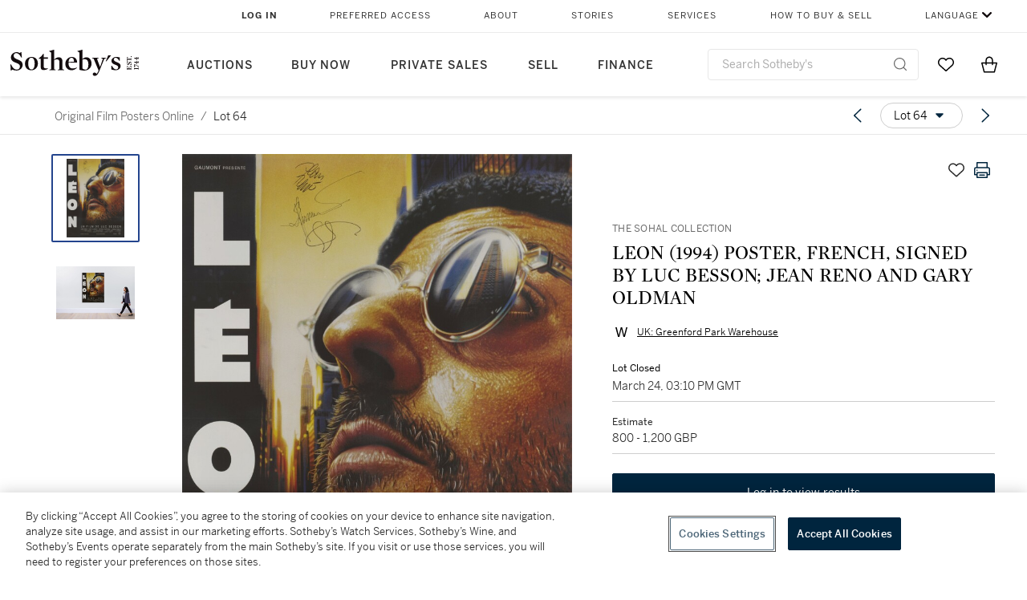

--- FILE ---
content_type: text/html; charset=utf-8
request_url: https://www.sothebys.com/en/buy/auction/2020/original-film-posters-online/leon-1994-poster-french-signed-by-luc-besson-jean
body_size: 87830
content:
<!DOCTYPE html><html lang="en"><head><meta charSet="utf-8"/><meta name="viewport" content="width=device-width, initial-scale=1, shrink-to-fit=no"/><title>LEON (1994) POSTER, FRENCH, SIGNED BY LUC BESSON; JEAN RENO AND GARY OLDMAN | Original Film Posters Online | 2020 | Sotheby&#x27;s</title><link href="https://www.sothebys.com/buy/8175fe9f-0e59-4aa4-a93f-9d8fea72c147/lots/60066e16-c02e-4e59-86a8-bcc28bf0a908" rel="canonical"/><meta content="&lt;p&gt;&lt;em&gt;LEON (1994) POSTER, FRENCH&lt;/em&gt;&lt;/p&gt;&lt;p&gt;SIGNED BY&amp;nbsp;LUC BESSON, DIRECTOR; JEAN RENO AND GARY OLDMAN&lt;/p&gt;&lt;p&gt;Art by&amp;nbsp;Laurent Lufroy&lt;/p&gt;&lt;p&gt;&lt;br&gt;&lt;/p&gt;&lt;p" name="description"/><meta content="LEON (1994) POSTER, FRENCH, SIGNED BY LUC BESSON; JEAN RENO AND GARY OLDMAN | Original Film Posters Online | 2020 | Sotheby&#x27;s" property="og:title"/><meta content="&lt;p&gt;&lt;em&gt;LEON (1994) POSTER, FRENCH&lt;/em&gt;&lt;/p&gt;&lt;p&gt;SIGNED BY&amp;nbsp;LUC BESSON, DIRECTOR; JEAN RENO AND GARY OLDMAN&lt;/p&gt;&lt;p&gt;Art by&amp;nbsp;Laurent Lufroy&lt;/p&gt;&lt;p&gt;&lt;br&gt;&lt;/p&gt;&lt;p&gt;63 x 47 in. (160 x 119 cm)&lt;/p&gt;&lt;p&gt;&lt;br&gt;&lt;/p&gt;&lt;p&gt;This film was written and directed by Luc Besson, and stars Jean Reno, Gary Oldman, and Natalie Portman in her film debut. The story is about a professional assassin who reluctantly takes in a twelve-year-old girl, after her family is murdered.&amp;nbsp;This young girl becomes his protégée, and an unusual relationship begins as she learns his trade.&amp;nbsp;&amp;nbsp;&lt;/p&gt;&lt;p&gt;&lt;br&gt;&lt;/p&gt;&lt;p&gt;Laurent Lufroy has brilliantly captured Jean Reno, who plays the title role of Leon.&amp;nbsp;This poster was signed by Luc Besson at the BFI, London, at a screening of his film The Extraordinary Adventures of Adèle Blanc-Sec. Gary Oldman&#x27;s and Jean Reno&#x27;s signatures were obtained at other premieres. It is rare for anyone to have an original film poster signed, as the majority of signatures are on pieces of paper, photographs and video/dvd sleeves.&amp;nbsp;It is unusual to have the film&#x27;s poster with you when you try to obtain signatures.&lt;/p&gt;&lt;p&gt;&lt;br&gt;&lt;/p&gt;&lt;p&gt;To view shipping calculator, please click&amp;nbsp;&lt;a href=&quot;http://shipsothebys.com/sc/en/l20895_posters_london&quot; target=&quot;_blank&quot;&gt;here&lt;/a&gt;&lt;/p&gt;" property="og:description"/><meta content="https://sothebys-md.brightspotcdn.com/dims4/default/094d651/2147483647/strip/true/crop/1488x2000+0+0/resize/1024x1376!/quality/90/?url=http%3A%2F%2Fsothebys-brightspot.s3.amazonaws.com%2Fmedia-desk%2Fa8%2F0d%2F843931c54533b8cfb4558935970e%2F064l20895-bj9dk.jpg" property="og:image"/><meta content="1024" property="og:image:width"/><meta content="1376" property="og:image:height"/><meta content="LEON (1994) POSTER, FRENCH, SIGNED BY LUC BESSON; JEAN RENO AND GARY OLDMAN" property="og:image:alt"/><meta content="Sotheby&#x27;s" property="og:site_name"/><meta content="website:sothebys" property="og:type"/><script type="application/ld+json">{"@context":"https://schema.org","@graph":[{"@type":"WebPage","name":"LEON (1994) POSTER, FRENCH, SIGNED BY LUC BESSON; JEAN RENO AND GARY OLDMAN | Original Film Posters Online | 2020 | Sotheby's","url":"https://www.sothebys.com/buy/8175fe9f-0e59-4aa4-a93f-9d8fea72c147/lots/60066e16-c02e-4e59-86a8-bcc28bf0a908","image":["https://sothebys-md.brightspotcdn.com/dims4/default/0755932/2147483647/strip/true/crop/1488x2000+0+0/resize/385x517!/quality/90/?url=http%3A%2F%2Fsothebys-brightspot.s3.amazonaws.com%2Fmedia-desk%2Fa8%2F0d%2F843931c54533b8cfb4558935970e%2F064l20895-bj9dk.jpg","https://sothebys-md.brightspotcdn.com/dims4/default/591b363/2147483647/strip/true/crop/2000x1333+0+0/resize/385x257!/quality/90/?url=http%3A%2F%2Fsothebys-brightspot.s3.amazonaws.com%2Fmedia-desk%2Ff3%2Fdf%2F1af13b2b4d0f877d439f6a0eade5%2F064l20895-bj9dk-rs.jpg"],"breadcrumb":{"@type":"BreadcrumbList","numberOfItems":2,"itemListElement":[{"@type":"ListItem","position":1,"item":{"name":"Original Film Posters Online","@id":"https://www.sothebys.com/buy/8175fe9f-0e59-4aa4-a93f-9d8fea72c147"}},{"@type":"ListItem","position":2,"item":{"name":"LEON (1994) POSTER, FRENCH, SIGNED BY LUC BESSON; JEAN RENO AND GARY OLDMAN","@id":"https://www.sothebys.com/buy/8175fe9f-0e59-4aa4-a93f-9d8fea72c147/lots/60066e16-c02e-4e59-86a8-bcc28bf0a908"}}]},"mainEntity":{"@type":"WebPageElement","offers":{"@type":"Offer","availability":"https://schema.org/InStock","itemOffered":[{"@type":"Product","name":"LEON (1994) POSTER, FRENCH, SIGNED BY LUC BESSON; JEAN RENO AND GARY OLDMAN | Original Film Posters Online | 2020 | Sotheby's","url":"https://www.sothebys.com/buy/8175fe9f-0e59-4aa4-a93f-9d8fea72c147/lots/60066e16-c02e-4e59-86a8-bcc28bf0a908","description":"LEON (1994) POSTER, FRENCHSIGNED BYLUC BESSON, DIRECTOR; JEAN RENO AND GARY OLDMANArt byLaurent Lufroy63 x 47 in. (160 x 119 cm)This film was written and directed by Luc Besson, and stars Jean Reno, Gary Oldman, and Natalie Portman in her film debut. The story is about a professional assassin who reluctantly takes in a twelve-year-old girl, after her family is murdered.This young girl becomes his protégée, and an unusual relationship begins as she learns his trade.Laurent Lufroy has brilliantly captured Jean Reno, who plays the title role of Leon.This poster was signed by Luc Besson at the BFI, London, at a screening of his film The Extraordinary Adventures of Adèle Blanc-Sec. Gary Oldman's and Jean Reno's signatures were obtained at other premieres. It is rare for anyone to have an original film poster signed, as the majority of signatures are on pieces of paper, photographs and video/dvd sleeves.It is unusual to have the film's poster with you when you try to obtain signatures.To view shipping calculator, please clickhere","productID":"60066e16-c02e-4e59-86a8-bcc28bf0a908","itemCondition":""}],"seller":{"@type":"Organization","name":"Sotheby's"}}}}]}</script><link href="https://sothebys-md.brightspotcdn.com/dims4/default/591b363/2147483647/strip/true/crop/2000x1333+0+0/resize/385x257!/quality/90/?url=http%3A%2F%2Fsothebys-brightspot.s3.amazonaws.com%2Fmedia-desk%2Ff3%2Fdf%2F1af13b2b4d0f877d439f6a0eade5%2F064l20895-bj9dk-rs.jpg" rel="preload" as="image"/><link href="https://sothebys-md.brightspotcdn.com/dims4/default/0755932/2147483647/strip/true/crop/1488x2000+0+0/resize/385x517!/quality/90/?url=http%3A%2F%2Fsothebys-brightspot.s3.amazonaws.com%2Fmedia-desk%2Fa8%2F0d%2F843931c54533b8cfb4558935970e%2F064l20895-bj9dk.jpg" rel="preload" as="image"/><meta name="next-head-count" content="16"/><meta http-equiv="Content-Language" content="en"/><link rel="icon" type="image/png" href="/favicon-16x16.png"/><link rel="icon" type="image/png" href="/favicon-32x32.png"/><link rel="stylesheet" data-href="https://use.typekit.net/dfs5lfh.css"/><style>@-webkit-keyframes animation-1m36nf7{100%{-webkit-transform:translateX(-5vw);-moz-transform:translateX(-5vw);-ms-transform:translateX(-5vw);transform:translateX(-5vw);}}@keyframes animation-1m36nf7{100%{-webkit-transform:translateX(-5vw);-moz-transform:translateX(-5vw);-ms-transform:translateX(-5vw);transform:translateX(-5vw);}}@-webkit-keyframes animation-ft1o10{0%{-webkit-transform:translateX(-40vw);-moz-transform:translateX(-40vw);-ms-transform:translateX(-40vw);transform:translateX(-40vw);}70%{-webkit-transform:translateX(0vw);-moz-transform:translateX(0vw);-ms-transform:translateX(0vw);transform:translateX(0vw);}98%{-webkit-transform:translateY(-2px);-moz-transform:translateY(-2px);-ms-transform:translateY(-2px);transform:translateY(-2px);}99%{-webkit-transform:translateX(-100vw);-moz-transform:translateX(-100vw);-ms-transform:translateX(-100vw);transform:translateX(-100vw);}100%{-webkit-transform:translateY(0px);-moz-transform:translateY(0px);-ms-transform:translateY(0px);transform:translateY(0px);}}@keyframes animation-ft1o10{0%{-webkit-transform:translateX(-40vw);-moz-transform:translateX(-40vw);-ms-transform:translateX(-40vw);transform:translateX(-40vw);}70%{-webkit-transform:translateX(0vw);-moz-transform:translateX(0vw);-ms-transform:translateX(0vw);transform:translateX(0vw);}98%{-webkit-transform:translateY(-2px);-moz-transform:translateY(-2px);-ms-transform:translateY(-2px);transform:translateY(-2px);}99%{-webkit-transform:translateX(-100vw);-moz-transform:translateX(-100vw);-ms-transform:translateX(-100vw);transform:translateX(-100vw);}100%{-webkit-transform:translateY(0px);-moz-transform:translateY(0px);-ms-transform:translateY(0px);transform:translateY(0px);}}.css-3j849e{position:fixed;top:0px;left:0px;z-index:9998;height:2px;width:100vw;-webkit-transform:translateX(-100vw);-moz-transform:translateX(-100vw);-ms-transform:translateX(-100vw);transform:translateX(-100vw);background-color:#748794;}@-webkit-keyframes animation-1f2tzwt{0%{-webkit-background-position:-800px,0px;background-position:-800px,0px;}100%{-webkit-background-position:800px,0px;background-position:800px,0px;}}@keyframes animation-1f2tzwt{0%{-webkit-background-position:-800px,0px;background-position:-800px,0px;}100%{-webkit-background-position:800px,0px;background-position:800px,0px;}}@-webkit-keyframes animation-gze9rp{0%{-webkit-clip-path:inset(0 0 0 0);clip-path:inset(0 0 0 0);}100%{-webkit-clip-path:inset(0 0 0 100%);clip-path:inset(0 0 0 100%);}}@keyframes animation-gze9rp{0%{-webkit-clip-path:inset(0 0 0 0);clip-path:inset(0 0 0 0);}100%{-webkit-clip-path:inset(0 0 0 100%);clip-path:inset(0 0 0 100%);}}@-webkit-keyframes animation-k19k7a{0%{-webkit-clip-path:inset(0 100% 0 0);clip-path:inset(0 100% 0 0);}100%{-webkit-clip-path:inset(0 0 0 0);clip-path:inset(0 0 0 0);}}@keyframes animation-k19k7a{0%{-webkit-clip-path:inset(0 100% 0 0);clip-path:inset(0 100% 0 0);}100%{-webkit-clip-path:inset(0 0 0 0);clip-path:inset(0 0 0 0);}}.css-k008qs{display:-webkit-box;display:-webkit-flex;display:-ms-flexbox;display:flex;}.css-1yuhvjn{margin-top:16px;}.css-d31hgs{width:70%;padding:6px;display:-webkit-box;display:-webkit-flex;display:-ms-flexbox;display:flex;-webkit-user-select:none;-moz-user-select:none;-ms-user-select:none;user-select:none;-webkit-align-items:center;-webkit-box-align:center;-ms-flex-align:center;align-items:center;}@media (max-width: 767px){.css-d31hgs{width:90%;}}@media print{.css-d31hgs{display:none;}}@-webkit-keyframes animation-rcer73{0%{-webkit-transform:translateY(-100%);-moz-transform:translateY(-100%);-ms-transform:translateY(-100%);transform:translateY(-100%);}100%{-webkit-transform:translateY(0%);-moz-transform:translateY(0%);-ms-transform:translateY(0%);transform:translateY(0%);}}@keyframes animation-rcer73{0%{-webkit-transform:translateY(-100%);-moz-transform:translateY(-100%);-ms-transform:translateY(-100%);transform:translateY(-100%);}100%{-webkit-transform:translateY(0%);-moz-transform:translateY(0%);-ms-transform:translateY(0%);transform:translateY(0%);}}@-webkit-keyframes animation-1oihdh6{0%{-webkit-transform:translateY(0%);-moz-transform:translateY(0%);-ms-transform:translateY(0%);transform:translateY(0%);}100%{-webkit-transform:translateY(-100%);-moz-transform:translateY(-100%);-ms-transform:translateY(-100%);transform:translateY(-100%);}}@keyframes animation-1oihdh6{0%{-webkit-transform:translateY(0%);-moz-transform:translateY(0%);-ms-transform:translateY(0%);transform:translateY(0%);}100%{-webkit-transform:translateY(-100%);-moz-transform:translateY(-100%);-ms-transform:translateY(-100%);transform:translateY(-100%);}}h1,h2,h3,h4,h5,h6,p,a,li,button,th,td{color:#333333;}body{font-family:benton-sans,sans-serif;}.css-g38yz4{overflow:hidden;display:-webkit-box;-webkit-box-orient:vertical;-webkit-line-clamp:10;color:#000000;}@media (max-width: 767px){.css-g38yz4{-webkit-line-clamp:16;}}@-webkit-keyframes animation-ebjc1k{0%{opacity:0;}70%{opacity:0.7;}100%{opacity:1;}}@keyframes animation-ebjc1k{0%{opacity:0;}70%{opacity:0.7;}100%{opacity:1;}}@-webkit-keyframes animation-1iqg48{0%{-webkit-transform:translateX(-100%);-moz-transform:translateX(-100%);-ms-transform:translateX(-100%);transform:translateX(-100%);}100%{-webkit-transform:translateX(0%);-moz-transform:translateX(0%);-ms-transform:translateX(0%);transform:translateX(0%);}}@keyframes animation-1iqg48{0%{-webkit-transform:translateX(-100%);-moz-transform:translateX(-100%);-ms-transform:translateX(-100%);transform:translateX(-100%);}100%{-webkit-transform:translateX(0%);-moz-transform:translateX(0%);-ms-transform:translateX(0%);transform:translateX(0%);}}@-webkit-keyframes animation-ptkdgw{0%{-webkit-transform:translateX(0%);-moz-transform:translateX(0%);-ms-transform:translateX(0%);transform:translateX(0%);}100%{-webkit-transform:translateX(-100%);-moz-transform:translateX(-100%);-ms-transform:translateX(-100%);transform:translateX(-100%);}}@keyframes animation-ptkdgw{0%{-webkit-transform:translateX(0%);-moz-transform:translateX(0%);-ms-transform:translateX(0%);transform:translateX(0%);}100%{-webkit-transform:translateX(-100%);-moz-transform:translateX(-100%);-ms-transform:translateX(-100%);transform:translateX(-100%);}}@-webkit-keyframes animation-jhn00i{0%{opacity:0.2;-webkit-transform:scale(0.66, 0.66);-moz-transform:scale(0.66, 0.66);-ms-transform:scale(0.66, 0.66);transform:scale(0.66, 0.66);}25%{opacity:1;-webkit-transform:scale(1, 1);-moz-transform:scale(1, 1);-ms-transform:scale(1, 1);transform:scale(1, 1);}50%{opacity:1;-webkit-transform:scale(1, 1);-moz-transform:scale(1, 1);-ms-transform:scale(1, 1);transform:scale(1, 1);}75%{opacity:0.2;-webkit-transform:scale(0.66, 0.66);-moz-transform:scale(0.66, 0.66);-ms-transform:scale(0.66, 0.66);transform:scale(0.66, 0.66);}100%{opacity:0.2;-webkit-transform:scale(0.66, 0.66);-moz-transform:scale(0.66, 0.66);-ms-transform:scale(0.66, 0.66);transform:scale(0.66, 0.66);}}@keyframes animation-jhn00i{0%{opacity:0.2;-webkit-transform:scale(0.66, 0.66);-moz-transform:scale(0.66, 0.66);-ms-transform:scale(0.66, 0.66);transform:scale(0.66, 0.66);}25%{opacity:1;-webkit-transform:scale(1, 1);-moz-transform:scale(1, 1);-ms-transform:scale(1, 1);transform:scale(1, 1);}50%{opacity:1;-webkit-transform:scale(1, 1);-moz-transform:scale(1, 1);-ms-transform:scale(1, 1);transform:scale(1, 1);}75%{opacity:0.2;-webkit-transform:scale(0.66, 0.66);-moz-transform:scale(0.66, 0.66);-ms-transform:scale(0.66, 0.66);transform:scale(0.66, 0.66);}100%{opacity:0.2;-webkit-transform:scale(0.66, 0.66);-moz-transform:scale(0.66, 0.66);-ms-transform:scale(0.66, 0.66);transform:scale(0.66, 0.66);}}@-webkit-keyframes animation-vh3mck{0%{-webkit-transform:translateY(7vh);-moz-transform:translateY(7vh);-ms-transform:translateY(7vh);transform:translateY(7vh);}100%{-webkit-transform:translateY(0vh);-moz-transform:translateY(0vh);-ms-transform:translateY(0vh);transform:translateY(0vh);}}@keyframes animation-vh3mck{0%{-webkit-transform:translateY(7vh);-moz-transform:translateY(7vh);-ms-transform:translateY(7vh);transform:translateY(7vh);}100%{-webkit-transform:translateY(0vh);-moz-transform:translateY(0vh);-ms-transform:translateY(0vh);transform:translateY(0vh);}}@-webkit-keyframes animation-5559a5{0%{-webkit-transform:translateY(7vh);-moz-transform:translateY(7vh);-ms-transform:translateY(7vh);transform:translateY(7vh);}100%{-webkit-transform:translateY(20vh);-moz-transform:translateY(20vh);-ms-transform:translateY(20vh);transform:translateY(20vh);}}@keyframes animation-5559a5{0%{-webkit-transform:translateY(7vh);-moz-transform:translateY(7vh);-ms-transform:translateY(7vh);transform:translateY(7vh);}100%{-webkit-transform:translateY(20vh);-moz-transform:translateY(20vh);-ms-transform:translateY(20vh);transform:translateY(20vh);}}.css-ycy229{position:fixed;top:0px;left:0px;right:0px;z-index:3000;}.css-6we575{width:100%;max-width:1920px;margin:auto;height:100%;display:grid;grid-template-columns:minmax(420px,auto) 533px;grid-column-gap:24px;grid-template-rows:48px minmax(750px,70vh) auto auto auto;grid-template-areas:'NavHeader NavHeader' 'Carousel PlaceBid' 'LotInfo PlaceBid' 'CatalogueNote CatalogueNote' 'RecommendedItems RecommendedItems';-webkit-align-items:start;-webkit-box-align:start;-ms-flex-align:start;align-items:start;}@media (max-width:980px){.css-6we575{grid-template-columns:minmax(0px,auto);grid-column-gap:0px;grid-template-rows:50px 56px auto auto auto auto auto;grid-template-areas:'NavHeader' 'Header' 'Carousel' 'PlaceBid' 'LotInfo' 'CatalogueNote' 'RecommendedItems';}}.css-1ljlvai{grid-area:NavHeader;height:100%;padding:8px 32px 8px 62px;border-bottom:1px solid #e7e7e7;}@media (max-width:980px){.css-1ljlvai{display:none;}}.css-1762j8h{display:none;-webkit-align-items:center;-webkit-box-align:center;-ms-flex-align:center;align-items:center;height:100%;padding-left:16px;}@media (max-width:980px){.css-1762j8h{grid-area:NavHeader;display:-webkit-box;display:-webkit-flex;display:-ms-flexbox;display:flex;}}.css-uxiebx{display:none;}@media (max-width:980px){.css-uxiebx{grid-area:Header;display:-webkit-box;display:-webkit-unset;display:-ms-unsetbox;display:unset;}}.css-svczye{margin:8px 12px;display:-webkit-box;display:-webkit-flex;display:-ms-flexbox;display:flex;-webkit-box-pack:justify;-webkit-justify-content:space-between;justify-content:space-between;}.css-1f6qhvw{grid-area:Carousel;height:100%;}.css-wtqily{grid-area:PlaceBid;height:100%;z-index:2;}.css-ma42pn{grid-area:LotInfo;word-break:break-word;margin:24px 0 16px 64px;}@media (min-width:980px){.css-ma42pn{border-top:1px solid #cecece;}}@media (max-width:980px){.css-ma42pn{margin:24px 16px;}}.css-1poeprp{grid-area:CatalogueNote;}.css-1l1jptx{grid-area:RecommendedItems;padding-left:16px;}.css-w6hyqn{display:none;overflow:hidden;z-index:99;width:100%;max-height:100px;position:fixed;left:0px;top:0px;opacity:1;padding:0px 24px;background-color:#ffffff;box-shadow:0 2px 4px 0 rgba(0, 0, 0, 0.1);}@media (max-width:1024px){.css-w6hyqn{padding:0px;}}.css-1l5xqdr{display:-webkit-box;display:-webkit-flex;display:-ms-flexbox;display:flex;-webkit-align-items:center;-webkit-box-align:center;-ms-flex-align:center;align-items:center;-webkit-box-pack:justify;-webkit-justify-content:space-between;justify-content:space-between;padding:16px 18px 10px;}@media (max-width:768px){.css-1l5xqdr{padding:16px 8px 10px;}}.css-1mervjy{display:-webkit-box;display:-webkit-flex;display:-ms-flexbox;display:flex;-webkit-align-items:center;-webkit-box-align:center;-ms-flex-align:center;align-items:center;overflow:hidden;}.css-7b7xv0{width:64px;min-width:64px;height:64px;overflow:hidden;}.css-egew9l{display:-webkit-box;display:-webkit-flex;display:-ms-flexbox;display:flex;-webkit-flex-direction:column;-ms-flex-direction:column;flex-direction:column;padding-left:24px;overflow:hidden;}@media (max-width:768px){.css-egew9l{display:none;}}.css-iqyuzw{display:-webkit-box;display:-webkit-flex;display:-ms-flexbox;display:flex;margin-left:16px;}.css-68zbsl{width:auto;}.css-1qh7smx{text-align:center;object-fit:contain;width:100%;height:100%;max-height:380px;max-width:300px;}.css-1on497r{overflow:hidden;overflow-wrap:break-word;word-break:break-word;-webkit-line-clamp:calc(1);display:-webkit-box;-webkit-box-orient:vertical;}.css-2v1h2i{display:-webkit-box;display:-webkit-flex;display:-ms-flexbox;display:flex;-webkit-box-pack:justify;-webkit-justify-content:space-between;justify-content:space-between;}@media (max-width:980px){.css-2v1h2i{display:none;}}.css-589stn{display:none;}@media (max-width:980px){.css-589stn{display:-webkit-box;display:-webkit-unset;display:-ms-unsetbox;display:unset;}}.css-ytumd6{-webkit-text-decoration:none;text-decoration:none;}.css-utab25{color:#6b6b6b;}.css-utab25:focus{outline:2px none #317aad;outline-offset:4px;outline-style:auto;}.css-18nuwk1{overflow:hidden;text-overflow:ellipsis;white-space:nowrap;color:#6b6b6b;}.css-18nuwk1:focus{outline:2px none #317aad;outline-offset:4px;outline-style:auto;}.css-18nuwk1:hover{cursor:pointer;}.css-18nuwk1 >*{-webkit-text-decoration:none;text-decoration:none;}.css-z3c84d{color:#6b6b6b;margin-left:8px;margin-right:8px;}.css-2svovr{overflow:hidden;text-overflow:ellipsis;white-space:nowrap;min-width:64px;color:#292929;}.css-2svovr:focus{outline:2px none #317aad;outline-offset:4px;outline-style:auto;}.css-uvab46{border-width:0px;width:40px;min-width:40px;height:32px;}.css-apepos{margin:0 8px;}.css-k1oqwg #LotNavigationDropdown_actions{overflow:auto;border:1px solid #e7e7e7;border-radius:4px;max-height:416px;margin-top:4px;max-width:90vw;min-width:483px;}@media (max-width: 767px){.css-k1oqwg #LotNavigationDropdown_actions{margin-left:-48px;max-width:94vw;min-width:0px;}}.css-k1oqwg #LotNavigationDropdown_button{width:100%;padding-left:16px;padding-right:16px;border-radius:20px;height:32px;}.css-u4p24i{display:-webkit-box;display:-webkit-flex;display:-ms-flexbox;display:flex;-webkit-flex-direction:row;-ms-flex-direction:row;flex-direction:row;-webkit-align-items:center;-webkit-box-align:center;-ms-flex-align:center;align-items:center;}.css-aswqrt{margin-left:auto;margin-right:auto;color:#000000;}.css-15fzge{margin-left:4px;}.css-w9b8lb{display:-webkit-box;display:-webkit-flex;display:-ms-flexbox;display:flex;-webkit-align-items:center;-webkit-box-align:center;-ms-flex-align:center;align-items:center;-webkit-box-pack:end;-ms-flex-pack:end;-webkit-justify-content:flex-end;justify-content:flex-end;grid-gap:8px;}@media (max-width: 767px){.css-w9b8lb{display:none;}}.css-1wucctp{display:-webkit-box;display:-webkit-flex;display:-ms-flexbox;display:flex;-webkit-align-items:center;-webkit-box-align:center;-ms-flex-align:center;align-items:center;-webkit-box-pack:end;-ms-flex-pack:end;-webkit-justify-content:flex-end;justify-content:flex-end;grid-gap:8px;}@media (min-width:768px){.css-1wucctp{display:none;}}.css-1cducoa{color:#00253e;}.css-rnm3nx{position:absolute;-webkit-transition:500ms ease 0ms opacity;transition:500ms ease 0ms opacity;opacity:1;color:#292929;}.css-18dmsqr{position:absolute;-webkit-transition:500ms ease 0ms opacity;transition:500ms ease 0ms opacity;opacity:0;color:#dd2415;}.css-1kw4td7{color:#292929;-webkit-transform:rotate(90deg);-moz-transform:rotate(90deg);-ms-transform:rotate(90deg);transform:rotate(90deg);}.css-4zoi2w{display:-webkit-box;display:-webkit-flex;display:-ms-flexbox;display:flex;-webkit-box-pack:center;-ms-flex-pack:center;-webkit-justify-content:center;justify-content:center;height:100%;padding:24px 0 33px 0;}@media (max-width:1225px){.css-4zoi2w{display:none;}}.css-dllwl0{object-fit:contain;margin-left:auto;margin-right:auto;max-width:100%;-webkit-transition:100ms cubic-bezier(0.5, 0, 1, 1) 0ms opacity;transition:100ms cubic-bezier(0.5, 0, 1, 1) 0ms opacity;max-height:100%;opacity:100;margin:auto;}@media (max-width:980px){.css-dllwl0{max-height:420px;margin:auto;}}.css-1o8pv66{padding:28px 40px 0 16px;height:100%;}@media (max-width:980px){.css-1o8pv66{padding:0;}}.css-hob81v{top:21px;width:100%;overflow:visible;display:-webkit-box;display:-webkit-flex;display:-ms-flexbox;display:flex;-webkit-flex-direction:column;-ms-flex-direction:column;flex-direction:column;position:static;-webkit-transition:500ms ease 0ms all;transition:500ms ease 0ms all;position:-webkit-sticky;position:sticky;}@media (max-width:980px){.css-hob81v{padding:0 16px 16px 16px;height:auto;min-height:0;}}.css-1sdfita{padding:24px 0;margin:auto 0;-webkit-transition:500ms ease 0ms all;transition:500ms ease 0ms all;}@media (max-width:980px){.css-1sdfita{border-top:1px solid #e7e7e7;padding:8px 0;margin:24px 0 24px 0;}}.css-1eeqv7n{width:100%;border-bottom:0px solid #e7e7e7;padding-bottom:8px;}.css-14ifmlq{margin-bottom:24px;}@media (max-width:980px){.css-14ifmlq{display:none;}}.css-542wex{word-break:break-word;}.css-19idom{margin-bottom:8px;}.css-8atqhb{width:100%;}.css-164r41r{margin-top:8px;}.css-1h7anqn{display:-webkit-box;display:-webkit-flex;display:-ms-flexbox;display:flex;-webkit-flex-direction:column;-ms-flex-direction:column;flex-direction:column;-webkit-box-flex-wrap:wrap;-webkit-flex-wrap:wrap;-ms-flex-wrap:wrap;flex-wrap:wrap;}.css-5cm1aq{color:#000000;}.css-11b7kil{margin-left:8px;font-size:12px;line-height:18px;color:#23448d;color:#000000;}.css-11b7kil:focus{outline:2px none #317aad;outline-offset:4px;outline-style:auto;}.css-1gsrsjw{z-index:2;display:-webkit-box;display:-webkit-flex;display:-ms-flexbox;display:flex;-webkit-flex-direction:column;-ms-flex-direction:column;flex-direction:column;-webkit-box-pack:center;-ms-flex-pack:center;-webkit-justify-content:center;justify-content:center;min-width:100%;opacity:1;-webkit-animation-duration:500ms;animation-duration:500ms;-webkit-animation-fill-mode:forwards;animation-fill-mode:forwards;-webkit-animation-timing-function:ease-in;animation-timing-function:ease-in;-webkit-animation-direction:normal;animation-direction:normal;}.css-1wrfq4b{display:-webkit-box;display:-webkit-flex;display:-ms-flexbox;display:flex;-webkit-flex-direction:column;-ms-flex-direction:column;flex-direction:column;position:relative;height:100%;-webkit-box-pack:justify;-webkit-justify-content:space-between;justify-content:space-between;}.css-13x2r2t{margin-top:2px;color:#333333;}.css-7xm451{width:100%;display:-webkit-box;display:-webkit-flex;display:-ms-flexbox;display:flex;-webkit-box-pack:start;-ms-flex-pack:start;-webkit-justify-content:flex-start;justify-content:flex-start;background-color:#cecece;height:1px;margin-top:8px;}.css-yhri78{background-color:#dd2415;width:calc(100% - 100%);}.css-10118l7{color:#292929;}.css-137o4wl{font-weight:400!important;color:#292929;}.css-samn2{margin-top:8px;margin-bottom:16px;background-color:#cecece;height:1px;width:100%;}.css-2vp4xc{display:-webkit-box;display:-webkit-flex;display:-ms-flexbox;display:flex;-webkit-box-pack:justify;-webkit-justify-content:space-between;justify-content:space-between;-webkit-box-flex-wrap:wrap;-webkit-flex-wrap:wrap;-ms-flex-wrap:wrap;flex-wrap:wrap;-webkit-align-items:center;-webkit-box-align:center;-ms-flex-align:center;align-items:center;margin:40px 0;}@media (max-width:980px){.css-2vp4xc{margin-top:0px;}}@media (max-width: 767px){.css-2vp4xc{margin-bottom:16px;}}.css-b1yv46{font-size:24px!important;font-weight:700!important;color:#000000;display:-webkit-box;display:-webkit-flex;display:-ms-flexbox;display:flex;-webkit-box-flex:1;-webkit-flex-grow:1;-ms-flex-positive:1;flex-grow:1;white-space:nowrap;}.css-1ryhgg2{display:-webkit-box;display:-webkit-flex;display:-ms-flexbox;display:flex;-webkit-align-items:center;-webkit-box-align:center;-ms-flex-align:center;align-items:center;-webkit-box-flex-wrap:wrap;-webkit-flex-wrap:wrap;-ms-flex-wrap:wrap;flex-wrap:wrap;-webkit-box-pack:end;-ms-flex-pack:end;-webkit-justify-content:flex-end;justify-content:flex-end;}@media (max-width: 767px){.css-1ryhgg2{display:none;}}.css-i41z8b{display:none;}@media (max-width: 767px){.css-i41z8b{display:-webkit-box;display:-webkit-flex;display:-ms-flexbox;display:flex;padding-bottom:16px;-webkit-align-items:center;-webkit-box-align:center;-ms-flex-align:center;align-items:center;-webkit-box-flex-wrap:wrap;-webkit-flex-wrap:wrap;-ms-flex-wrap:wrap;flex-wrap:wrap;}}.css-1aw519d{font-size:16px;line-height:24px;font-family:benton-sans,sans-serif;color:#000000;}.css-1aw519d a{font-weight:400;-webkit-text-decoration:none;text-decoration:none;color:#333333;}.css-1aw519d a:visited{color:#333333;}.css-1aw519d a:hover{border-bottom:1px solid #333333;}.css-1aw519d strong{font-weight:600;}.css-1aw519d em{font-style:italic;}.css-1aw519d u{-webkit-text-decoration:underline;text-decoration:underline;}.css-1aw519d sub{vertical-align:sub;font-size:75%;}.css-1aw519d sup{vertical-align:super;font-size:75%;}.css-1aw519d ul{list-style:disc inside none;}.css-1aw519d ol{list-style:decimal inside none;}.css-r6e2mi{font-weight:600!important;text-transform:capitalize;margin-top:16px;margin-bottom:8px;}.css-o5hob9{display:-webkit-box;display:-webkit-flex;display:-ms-flexbox;display:flex;-webkit-box-pack:justify;-webkit-justify-content:space-between;justify-content:space-between;-webkit-align-items:center;-webkit-box-align:center;-ms-flex-align:center;align-items:center;width:100%;background:transparent;border:0 none transparent;padding:0;}.css-o5hob9:focus{outline:2px none #317aad;outline-offset:1px;outline-style:auto;overflow:hidden;}.css-o5hob9:hover{cursor:pointer;}.css-12efcmn{position:absolute;}.css-dm37tw{-webkit-transition:500ms ease 0ms -webkit-transform;transition:500ms ease 0ms transform;-webkit-transform:rotate(90deg);-moz-transform:rotate(90deg);-ms-transform:rotate(90deg);transform:rotate(90deg);}.css-1fes8lf{font-size:16px;line-height:24px;font-family:benton-sans,sans-serif;color:#000000;margin-top:16px;}.css-1fes8lf a{font-weight:400;-webkit-text-decoration:none;text-decoration:none;color:#333333;}.css-1fes8lf a:visited{color:#333333;}.css-1fes8lf a:hover{border-bottom:1px solid #333333;}.css-1fes8lf strong{font-weight:600;}.css-1fes8lf em{font-style:italic;}.css-1fes8lf u{-webkit-text-decoration:underline;text-decoration:underline;}.css-1fes8lf sub{vertical-align:sub;font-size:75%;}.css-1fes8lf sup{vertical-align:super;font-size:75%;}.css-1fes8lf ul{list-style:disc inside none;}.css-1fes8lf ol{list-style:decimal inside none;}.css-qih3n9{-webkit-transition:500ms ease 0ms -webkit-transform;transition:500ms ease 0ms transform;-webkit-transform:rotate(0deg);-moz-transform:rotate(0deg);-ms-transform:rotate(0deg);transform:rotate(0deg);}.css-1m2it9n{max-width:100%;position:relative;left:50%;right:50%;margin-left:-50%;margin-right:-50%;}.css-fzq92z{font-weight:500!important;color:#6b6b6b;margin-bottom:8px;}</style><script src="https://sli.prod.sothelabs.com/sli-latest.js"></script><script>
                window.SLI = new Sli("bidclient", "prod");
                if (window.SLI && window.SLI.startTimer) {
                  window.SLI.startTimer("load_ldp")
                };
              </script><script>window.TIER = "production"</script><script>window.BRIGHTSPOT_IMAGE_PREFIX = "https://dam.sothebys.com/dam/image/"</script><script>window.VIKING_SUBSCRIPTIONS_URL = "wss://subscriptions.prod.sothelabs.com"</script><script>window.VIKING_SUBSCRIPTIONS_URL_V2 = "wss://clientapi-ws.prod.sothelabs.com/graphql"</script><script>window.CLIENTAPI_GRAPHQL_BROWSER_URL = "https://clientapi.prod.sothelabs.com/graphql"</script><script>window.VIKING_TRANSACTIONL_URL = "https://www.sothebys.com/buy/register"</script><script>window.MY_ACCOUNT_URL = "https://www.sothebys.com/my-account"</script><script>window.ALGOLIA_APP_ID = "KAR1UEUPJD"</script><script>window.ALGOLIA_INDEX_NAME = "prod_lots"</script><script>window.AUTH0_TENANT = "undefined"</script><script>window.AUTH0_CLIENT_ID = "LvmVnUg1l5tD5x40KydzKJAOBTXjESPn"</script><script>window.AUTH0_AUDIENCE = "https://customer.api.sothebys.com"</script><script>window.AUTH0_DOMAIN = "undefined"</script><script>window.AUTH0_CUSTOM_DOMAIN = "accounts.sothebys.com"</script><script>window.AUTH0_TOKEN_NAMESPACE = "undefined"</script><script>window.AUTH0_REDIRECT_URL_PATH = "/buy"</script><script>window.AEM_LOGIN_URL = "https://www.sothebys.com/api/auth0login?forceLogin=Y&resource="</script><script>window.NODE_ENV = "production"</script><script>window.BSP_AUCTION_RICH_CONTENT_URL = "https://www.sothebys.com/catalogue/"</script><script>window.BSP_LOT_IFRAME_URL = "https://www.sothebys.com/bsp-api/lot/details?itemId="</script><script>window.AUCTION_ROOM_URL = "https://www.sothebys.com"</script><script>window.BRIGHTCOVE_TOKEN = "undefined"</script><script>window.SENTRY_DSN = "https://fdb3c271a2b483632c2542eb170b5ea9@o142289.ingest.sentry.io/4505873427857408"</script><script>window.ONETRUST_KEY = "7754d653-fe9e-40b1-b526-f0bb1a6ea107"</script><script>window.URL_STB_GLOBAL = "https://www.sothebys.com/etc/designs/shared/js/stb-global.js"</script><script src="https://cdn-ukwest.onetrust.com/scripttemplates/otSDKStub.js" data-domain-script="7754d653-fe9e-40b1-b526-f0bb1a6ea107"></script><script src="https://www.sothebys.com/etc/designs/shared/js/stb-global.js"></script><script>
                !(function () {
                  // If the real analytics.js is already on the page return.

                  // If the snippet was invoked already show an error.

                  // Invoked flag, to make sure the snippet
                  // is never invoked twice.

                  // A list of the methods in Analytics.js to stub.

                  // Define a factory to create stubs. These are placeholders
                  // for methods in Analytics.js so that you never have to wait
                  // for it to load to actually record data. The method is
                  // stored as the first argument, so we can replay the data.

                  // For each of our methods, generate a queueing stub.

                  // Define a method to load Analytics.js from our CDN,
                  // and that will be sure to only ever load it once.

                  // Create an async script element based on your key.

                  //cdn.segment.com/analytics.js/v1/'

                  // Insert our script next to the first script element.

                  // Add a version to keep track of what's in the wild.

                  // Load Analytics.js with your key, which will automatically
                  // load the tools you've enabled for your account. Boosh!
                  // analytics.load("YOUR_WRITE_KEY", options);

                  // Create a queue, but don't obliterate an existing one!
                  var analytics = window.analytics = window.analytics || [];

                  // If the real analytics.js is already on the page return.
                  if (analytics.initialize) return;

                  // If the snippet was invoked already show an error.
                  if (analytics.invoked) {
                    if (window.console && console.error) {
                      console.error('Segment snippet included twice.');
                    }
                    return;
                  }

                  // Invoked flag, to make sure the snippet
                  // is never invoked twice.
                  analytics.invoked = true;

                  // A list of the methods in Analytics.js to stub.
                  analytics.methods = [
                    'trackSubmit',
                    'trackClick',
                    'trackLink',
                    'trackForm',
                    'pageview',
                    'identify',
                    'reset',
                    'group',
                    'track',
                    'ready',
                    'alias',
                    'debug',
                    'page',
                    'once',
                    'off',
                    'on',
                    'addSourceMiddleware'
                  ];

                  // Define a factory to create stubs. These are placeholders
                  // for methods in Analytics.js so that you never have to wait
                  // for it to load to actually record data. The `method` is
                  // stored as the first argument, so we can replay the data.
                  analytics.factory = function(method){
                    return function(){
                      var args = Array.prototype.slice.call(arguments);
                      args.unshift(method);
                      analytics.push(args);
                      return analytics;
                    };
                  };

                  // For each of our methods, generate a queueing stub.
                  for (var i = 0; i < analytics.methods.length; i++) {
                    var key = analytics.methods[i];
                    analytics[key] = analytics.factory(key);
                  }

                  // Define a method to load Analytics.js from our CDN,
                  // and that will be sure to only ever load it once.
                  analytics.load = function(key, options){
                    // Create an async script element based on your key.
                    var script = document.createElement('script');
                    script.type = 'text/javascript';
                    script.async = true;
                    script.src = 'https://cdn.segment.com/analytics.js/v1/'
                      + key + '/analytics.min.js';

                    // Insert our script next to the first script element.
                    var first = document.getElementsByTagName('script')[0];
                    first.parentNode.insertBefore(script, first);
                    analytics._loadOptions = options;
                  };

                  // Add a version to keep track of what's in the wild.
                  analytics.SNIPPET_VERSION = '4.1.0';

                  // Load Analytics.js with your key, which will automatically
                  // load the tools you've enabled for your account. Boosh!
                  // analytics.load("YOUR_WRITE_KEY", options);
                })();
              </script><script>
              window.OptanonWrapper = function() {
                var segmentApiKey = "3DPSfpG4OjRBGEMqXhG0ZZsFghihTZso";

                if (window.SothebysShared && window.SothebysShared.findSegmentIntegrations) {
                  window.SothebysShared.findSegmentIntegrations(segmentApiKey).then(function (integrations) {
                    if (typeof analytics !== 'undefined' && typeof analytics.load === 'function') {
                      analytics.load(segmentApiKey, { integrations: integrations })
                    }
                  });

                  function onOneTrustChanged() {
                    window.location.reload();
                  }

                  window.addEventListener('OTConsentApplied', onOneTrustChanged);
                }
              }
            </script><link rel="preload" href="/buy/_next/static/css/2938d8954da231e8.css" as="style"/><link rel="stylesheet" href="/buy/_next/static/css/2938d8954da231e8.css" data-n-g=""/><noscript data-n-css=""></noscript><script defer="" nomodule="" src="/buy/_next/static/chunks/polyfills-42372ed130431b0a.js"></script><script src="/buy/_next/static/chunks/webpack-41e4e2d1eb0c0667.js" defer=""></script><script src="/buy/_next/static/chunks/framework-8fb788e92ed91627.js" defer=""></script><script src="/buy/_next/static/chunks/main-c9b8403de4d43e67.js" defer=""></script><script src="/buy/_next/static/chunks/pages/_app-4245c3863c222740.js" defer=""></script><script src="/buy/_next/static/chunks/4c7eed1c-84f1d5ec87c55f10.js" defer=""></script><script src="/buy/_next/static/chunks/051308b0-b6864b2a63245119.js" defer=""></script><script src="/buy/_next/static/chunks/3bd14476-8c2aa147980a0185.js" defer=""></script><script src="/buy/_next/static/chunks/915-1ac8c5c7d740edb9.js" defer=""></script><script src="/buy/_next/static/chunks/106-24e896ed9f291f87.js" defer=""></script><script src="/buy/_next/static/chunks/971-cf4d84268c254eae.js" defer=""></script><script src="/buy/_next/static/chunks/474-de3c9adf46ca5835.js" defer=""></script><script src="/buy/_next/static/chunks/777-1a9548b214ccd9b5.js" defer=""></script><script src="/buy/_next/static/chunks/930-6a1f772085f38085.js" defer=""></script><script src="/buy/_next/static/chunks/287-84527cb7ee33e552.js" defer=""></script><script src="/buy/_next/static/chunks/pages/LotDetailPageNext-85ef68d36e506a1f.js" defer=""></script><script src="/buy/_next/static/J1lK7RgXAJeaBfq_3UcZn/_buildManifest.js" defer=""></script><script src="/buy/_next/static/J1lK7RgXAJeaBfq_3UcZn/_ssgManifest.js" defer=""></script><link rel="stylesheet" href="https://use.typekit.net/dfs5lfh.css"/></head><body><div id="BrightSpotHeader" data-sothebys-component-url="https://shared.sothebys.com/syndicate?pageComponent=header"></div><div id="root"><div id="__next"><div><div class="css-3j849e"></div><div class="css-ycy229" aria-live="polite"></div><div><div class="css-6we575"><div class="css-w6hyqn" aria-hidden="true"><div class="css-1l5xqdr"><div class="css-1mervjy"><div class="css-7b7xv0"><img class="css-1qh7smx" alt="LEON (1994) POSTER, FRENCH, SIGNED BY LUC BESSON; JEAN RENO AND GARY OLDMAN" sizes="248px" src="https://dam.sothebys.com/dam/image/lot/60066e16-c02e-4e59-86a8-bcc28bf0a908/primary/extra_small" srcSet="https://dam.sothebys.com/dam/image/lot/60066e16-c02e-4e59-86a8-bcc28bf0a908/primary/extra_small 150w,
https://dam.sothebys.com/dam/image/lot/60066e16-c02e-4e59-86a8-bcc28bf0a908/primary/small 385w,
https://dam.sothebys.com/dam/image/lot/60066e16-c02e-4e59-86a8-bcc28bf0a908/primary/medium 800w,
https://dam.sothebys.com/dam/image/lot/60066e16-c02e-4e59-86a8-bcc28bf0a908/primary/large 1024w,
https://dam.sothebys.com/dam/image/lot/60066e16-c02e-4e59-86a8-bcc28bf0a908/primary/extra_large 2048w" width="2048"/></div><div class="css-egew9l"><p class="label-module_label14Medium__uD9e- css-1on497r">64. LEON (1994) POSTER, FRENCH, SIGNED BY LUC BESSON; JEAN RENO AND GARY OLDMAN</p></div></div><div class="css-iqyuzw"><div class="css-68zbsl"><button type="button" aria-disabled="false" class="button-module_buttonLarge__dZdJ6 button-module_button__RiZd- button-module_buttonPrimaryNavy__gutLQ button-module_buttonPrimary__tlsxX">Log in to view results</button></div></div></div></div><div class="css-1ljlvai"><div class="css-2v1h2i"><nav class="col-xs-8 col-sm-8 col-md-8 col-lg-8 css-d31hgs"><a class="css-ytumd6" href="/en/buy/auction/2020/original-film-posters-online"><span><p class="paragraph-module_paragraph14Regular__Zfr98 css-18nuwk1" aria-label="Go back to auction detail page. Original Film Posters Online." data-testid="backToAdpLink">Original Film Posters Online</p></span></a><p class="paragraph-module_paragraph14Regular__Zfr98 css-z3c84d" aria-hidden="true">/</p><p class="paragraph-module_paragraph14Regular__Zfr98 css-2svovr" aria-current="page" tabindex="0">Lot 64</p></nav><div class="css-k008qs" data-testid="lotNavigation"><a href="/en/buy/auction/2020/original-film-posters-online/die-hard-1988-poster-us-signed-by-bruce-willis"><button type="button" aria-disabled="false" class="css-uvab46 button-module_buttonLarge__dZdJ6 button-module_button__RiZd- button-module_buttonSecondary__Svb9S" aria-label="Previous lot" data-testid="previousLot"><svg xmlns="http://www.w3.org/2000/svg" width="24" height="24" fill="currentColor" aria-label="Chevron Left" viewBox="0 0 24 24"><path fill-rule="evenodd" d="M7 12a.75.75 0 0 1 .228-.539l8-7.75a.75.75 0 1 1 1.044 1.078L8.828 12l7.444 7.211a.75.75 0 1 1-1.044 1.078l-8-7.75A.75.75 0 0 1 7 12" clip-rule="evenodd"></path></svg></button></a><div class="css-apepos" data-testid="lotNavigationDropdown"><div id="LotNavigationDropdown" class="css-k1oqwg dropdown-module_dropdown__BBQ2u" aria-haspopup="true"><div><button id="LotNavigationDropdown_button" type="button" aria-disabled="false" class="button-module_buttonRegularIcon__DTRqn button-module_button__RiZd- button-module_buttonSecondary__Svb9S" aria-label="Options menu" aria-haspopup="true" aria-expanded="false"><div class="css-u4p24i" data-testid="lotDropDown"><p class="paragraph-module_paragraph14Regular__Zfr98 css-aswqrt">Lot 64</p><svg xmlns="http://www.w3.org/2000/svg" width="24" height="24" fill="currentColor" aria-label="Dropdown Form" viewBox="0 0 24 24" class="css-15fzge"><path fill-rule="evenodd" d="M7.307 9.713A.75.75 0 0 1 8 9.25h8a.75.75 0 0 1 .53 1.28l-4 4a.75.75 0 0 1-1.06 0l-4-4a.75.75 0 0 1-.163-.817" clip-rule="evenodd"></path></svg></div></button></div></div></div><a href="/en/buy/auction/2020/original-film-posters-online/manhunter-1986-sport-style-poster-us-signed-by"><button type="button" aria-disabled="false" class="css-uvab46 button-module_buttonLarge__dZdJ6 button-module_button__RiZd- button-module_buttonSecondary__Svb9S" aria-label="Next lot" data-testid="nextLot"><svg xmlns="http://www.w3.org/2000/svg" width="24" height="24" fill="currentColor" aria-label="Chevron Right" viewBox="0 0 24 24"><path fill-rule="evenodd" d="M17 12a.75.75 0 0 1-.228.539l-8 7.75a.75.75 0 0 1-1.044-1.078L15.172 12 7.728 4.789A.75.75 0 0 1 8.772 3.71l8 7.75A.75.75 0 0 1 17 12" clip-rule="evenodd"></path></svg></button></a></div></div><div class="css-589stn"><a class="css-ytumd6" href="/en/buy/auction/2020/original-film-posters-online"><span data-testid="lotBackADPButton"><p class="paragraph-module_paragraph12Regular__8IyUe css-utab25">Original Film Posters Online</p></span></a></div></div><div class="css-1762j8h"><div class="css-2v1h2i"><nav class="col-xs-8 col-sm-8 col-md-8 col-lg-8 css-d31hgs"><a class="css-ytumd6" href="/en/buy/auction/2020/original-film-posters-online"><span><p class="paragraph-module_paragraph14Regular__Zfr98 css-18nuwk1" aria-label="Go back to auction detail page. Original Film Posters Online." data-testid="backToAdpLink">Original Film Posters Online</p></span></a><p class="paragraph-module_paragraph14Regular__Zfr98 css-z3c84d" aria-hidden="true">/</p><p class="paragraph-module_paragraph14Regular__Zfr98 css-2svovr" aria-current="page" tabindex="0">Lot 64</p></nav><div class="css-k008qs" data-testid="lotNavigation"><a href="/en/buy/auction/2020/original-film-posters-online/die-hard-1988-poster-us-signed-by-bruce-willis"><button type="button" aria-disabled="false" class="css-uvab46 button-module_buttonLarge__dZdJ6 button-module_button__RiZd- button-module_buttonSecondary__Svb9S" aria-label="Previous lot" data-testid="previousLot"><svg xmlns="http://www.w3.org/2000/svg" width="24" height="24" fill="currentColor" aria-label="Chevron Left" viewBox="0 0 24 24"><path fill-rule="evenodd" d="M7 12a.75.75 0 0 1 .228-.539l8-7.75a.75.75 0 1 1 1.044 1.078L8.828 12l7.444 7.211a.75.75 0 1 1-1.044 1.078l-8-7.75A.75.75 0 0 1 7 12" clip-rule="evenodd"></path></svg></button></a><div class="css-apepos" data-testid="lotNavigationDropdown"><div id="LotNavigationDropdown" class="css-k1oqwg dropdown-module_dropdown__BBQ2u" aria-haspopup="true"><div><button id="LotNavigationDropdown_button" type="button" aria-disabled="false" class="button-module_buttonRegularIcon__DTRqn button-module_button__RiZd- button-module_buttonSecondary__Svb9S" aria-label="Options menu" aria-haspopup="true" aria-expanded="false"><div class="css-u4p24i" data-testid="lotDropDown"><p class="paragraph-module_paragraph14Regular__Zfr98 css-aswqrt">Lot 64</p><svg xmlns="http://www.w3.org/2000/svg" width="24" height="24" fill="currentColor" aria-label="Dropdown Form" viewBox="0 0 24 24" class="css-15fzge"><path fill-rule="evenodd" d="M7.307 9.713A.75.75 0 0 1 8 9.25h8a.75.75 0 0 1 .53 1.28l-4 4a.75.75 0 0 1-1.06 0l-4-4a.75.75 0 0 1-.163-.817" clip-rule="evenodd"></path></svg></div></button></div></div></div><a href="/en/buy/auction/2020/original-film-posters-online/manhunter-1986-sport-style-poster-us-signed-by"><button type="button" aria-disabled="false" class="css-uvab46 button-module_buttonLarge__dZdJ6 button-module_button__RiZd- button-module_buttonSecondary__Svb9S" aria-label="Next lot" data-testid="nextLot"><svg xmlns="http://www.w3.org/2000/svg" width="24" height="24" fill="currentColor" aria-label="Chevron Right" viewBox="0 0 24 24"><path fill-rule="evenodd" d="M17 12a.75.75 0 0 1-.228.539l-8 7.75a.75.75 0 0 1-1.044-1.078L15.172 12 7.728 4.789A.75.75 0 0 1 8.772 3.71l8 7.75A.75.75 0 0 1 17 12" clip-rule="evenodd"></path></svg></button></a></div></div><div class="css-589stn"><a class="css-ytumd6" href="/en/buy/auction/2020/original-film-posters-online"><span data-testid="lotBackADPButton"><p class="paragraph-module_paragraph12Regular__8IyUe css-utab25">Original Film Posters Online</p></span></a></div></div><div class="css-uxiebx"><div class="css-svczye"><div class="css-k008qs"><a href="/en/buy/auction/2020/original-film-posters-online/die-hard-1988-poster-us-signed-by-bruce-willis"><button type="button" aria-disabled="false" class="css-uvab46 button-module_buttonLarge__dZdJ6 button-module_button__RiZd- button-module_buttonSecondary__Svb9S" aria-label="Previous lot" data-testid="previousLot"><svg xmlns="http://www.w3.org/2000/svg" width="24" height="24" fill="currentColor" aria-label="Chevron Left" viewBox="0 0 24 24"><path fill-rule="evenodd" d="M7 12a.75.75 0 0 1 .228-.539l8-7.75a.75.75 0 1 1 1.044 1.078L8.828 12l7.444 7.211a.75.75 0 1 1-1.044 1.078l-8-7.75A.75.75 0 0 1 7 12" clip-rule="evenodd"></path></svg></button></a><div class="css-apepos" data-testid="lotNavigationDropdown"><div id="LotNavigationDropdown" class="css-k1oqwg dropdown-module_dropdown__BBQ2u" aria-haspopup="true"><div><button id="LotNavigationDropdown_button" type="button" aria-disabled="false" class="button-module_buttonRegularIcon__DTRqn button-module_button__RiZd- button-module_buttonSecondary__Svb9S" aria-label="Options menu" aria-haspopup="true" aria-expanded="false"><div class="css-u4p24i" data-testid="lotDropDown"><p class="paragraph-module_paragraph14Regular__Zfr98 css-aswqrt">Lot 64</p><svg xmlns="http://www.w3.org/2000/svg" width="24" height="24" fill="currentColor" aria-label="Dropdown Form" viewBox="0 0 24 24" class="css-15fzge"><path fill-rule="evenodd" d="M7.307 9.713A.75.75 0 0 1 8 9.25h8a.75.75 0 0 1 .53 1.28l-4 4a.75.75 0 0 1-1.06 0l-4-4a.75.75 0 0 1-.163-.817" clip-rule="evenodd"></path></svg></div></button></div></div></div><a href="/en/buy/auction/2020/original-film-posters-online/manhunter-1986-sport-style-poster-us-signed-by"><button type="button" aria-disabled="false" class="css-uvab46 button-module_buttonLarge__dZdJ6 button-module_button__RiZd- button-module_buttonSecondary__Svb9S" aria-label="Next lot" data-testid="nextLot"><svg xmlns="http://www.w3.org/2000/svg" width="24" height="24" fill="currentColor" aria-label="Chevron Right" viewBox="0 0 24 24"><path fill-rule="evenodd" d="M17 12a.75.75 0 0 1-.228.539l-8 7.75a.75.75 0 0 1-1.044-1.078L15.172 12 7.728 4.789A.75.75 0 0 1 8.772 3.71l8 7.75A.75.75 0 0 1 17 12" clip-rule="evenodd"></path></svg></button></a></div><div class="css-w9b8lb"><button type="button" aria-disabled="false" class="button-module_buttonSmallIcon__NrRV0 button-module_button__RiZd- button-module_buttonTertiary__ApQ-M" aria-label="Save lot" data-testid="saveHeartButton"><svg xmlns="http://www.w3.org/2000/svg" width="24" height="24" fill="currentColor" aria-label="Heart" viewBox="0 0 24 24" class="css-rnm3nx"><path d="M20.335 5.104a5.586 5.586 0 0 0-8.102.001 6 6 0 0 0-.233.253 8 8 0 0 0-.232-.254 5.6 5.6 0 0 0-4.05-1.738 5.6 5.6 0 0 0-4.051 1.738 5.98 5.98 0 0 0-1.662 4.372c.067 1.631.812 3.153 2.092 4.28l7.41 6.685a.75.75 0 0 0 1.005-.001l7.384-6.678c1.287-1.133 2.032-2.655 2.099-4.287a5.97 5.97 0 0 0-1.66-4.37m-1.437 7.539-6.89 6.23-6.913-6.238c-.976-.858-1.542-2.003-1.591-3.22a4.47 4.47 0 0 1 1.242-3.27 4.1 4.1 0 0 1 2.97-1.279 4.1 4.1 0 0 1 2.971 1.28c.274.283.496.574.661.863.267.468 1.036.468 1.303 0 .165-.287.388-.578.662-.864a4.1 4.1 0 0 1 2.972-1.279c1.12 0 2.175.455 2.97 1.28a4.47 4.47 0 0 1 1.242 3.268c-.05 1.22-.615 2.364-1.6 3.229"></path></svg><svg xmlns="http://www.w3.org/2000/svg" width="24" height="24" fill="currentColor" aria-label="Heart" viewBox="0 0 24 24" class="css-18dmsqr"><path d="M20.335 5.104a5.586 5.586 0 0 0-8.102.001 6 6 0 0 0-.233.253 8 8 0 0 0-.232-.254 5.6 5.6 0 0 0-4.05-1.738 5.6 5.6 0 0 0-4.051 1.738 5.98 5.98 0 0 0-1.662 4.372c.067 1.631.812 3.153 2.092 4.28l7.41 6.685a.75.75 0 0 0 1.005-.001l7.384-6.678c1.287-1.133 2.032-2.655 2.099-4.287a5.97 5.97 0 0 0-1.66-4.37"></path></svg></button><button type="button" aria-disabled="false" class="button-module_buttonSmallIcon__NrRV0 button-module_button__RiZd- button-module_buttonTertiary__ApQ-M" aria-label="Print lot details" data-testid="printModal"><svg xmlns="http://www.w3.org/2000/svg" width="24" height="24" fill="currentColor" aria-label="Print" viewBox="0 0 24 24" class="css-1cducoa"><path d="M19.745 8.325h-.75V2.749a.75.75 0 0 0-.75-.749H5.756a.75.75 0 0 0-.75.75v5.575h-.75a2.25 2.25 0 0 0-2.248 2.248v7.114c0 .414.336.75.75.75h2.248v2.813c0 .414.336.75.75.75h12.49a.75.75 0 0 0 .75-.75v-2.814h2.249a.75.75 0 0 0 .75-.749v-7.114c0-1.24-1.01-2.248-2.25-2.248M6.504 3.499h10.992v4.826H6.504zM17.496 20.5H6.504v-4.497h10.992zm2.998-3.564h-1.499v-1.682a.75.75 0 0 0-.75-.75H5.756a.75.75 0 0 0-.75.75v1.682H3.506v-6.364a.75.75 0 0 1 .75-.75h15.489a.75.75 0 0 1 .75.75z"></path><path d="M14.919 17.503H9.08a.75.75 0 0 0 0 1.5h5.838a.75.75 0 0 0 0-1.5M6.014 11.473a.7.7 0 0 0-.57 0c-.1.04-.18.09-.25.16a.749.749 0 0 0 .82 1.22.749.749 0 0 0 0-1.379"></path></svg></button></div><div class="css-1wucctp"><button type="button" aria-disabled="false" class="button-module_buttonSmallIcon__NrRV0 button-module_button__RiZd- button-module_buttonTertiary__ApQ-M" aria-label="Save lot" data-testid="saveHeartButton"><svg xmlns="http://www.w3.org/2000/svg" width="24" height="24" fill="currentColor" aria-label="Heart" viewBox="0 0 24 24" class="css-rnm3nx"><path d="M20.335 5.104a5.586 5.586 0 0 0-8.102.001 6 6 0 0 0-.233.253 8 8 0 0 0-.232-.254 5.6 5.6 0 0 0-4.05-1.738 5.6 5.6 0 0 0-4.051 1.738 5.98 5.98 0 0 0-1.662 4.372c.067 1.631.812 3.153 2.092 4.28l7.41 6.685a.75.75 0 0 0 1.005-.001l7.384-6.678c1.287-1.133 2.032-2.655 2.099-4.287a5.97 5.97 0 0 0-1.66-4.37m-1.437 7.539-6.89 6.23-6.913-6.238c-.976-.858-1.542-2.003-1.591-3.22a4.47 4.47 0 0 1 1.242-3.27 4.1 4.1 0 0 1 2.97-1.279 4.1 4.1 0 0 1 2.971 1.28c.274.283.496.574.661.863.267.468 1.036.468 1.303 0 .165-.287.388-.578.662-.864a4.1 4.1 0 0 1 2.972-1.279c1.12 0 2.175.455 2.97 1.28a4.47 4.47 0 0 1 1.242 3.268c-.05 1.22-.615 2.364-1.6 3.229"></path></svg><svg xmlns="http://www.w3.org/2000/svg" width="24" height="24" fill="currentColor" aria-label="Heart" viewBox="0 0 24 24" class="css-18dmsqr"><path d="M20.335 5.104a5.586 5.586 0 0 0-8.102.001 6 6 0 0 0-.233.253 8 8 0 0 0-.232-.254 5.6 5.6 0 0 0-4.05-1.738 5.6 5.6 0 0 0-4.051 1.738 5.98 5.98 0 0 0-1.662 4.372c.067 1.631.812 3.153 2.092 4.28l7.41 6.685a.75.75 0 0 0 1.005-.001l7.384-6.678c1.287-1.133 2.032-2.655 2.099-4.287a5.97 5.97 0 0 0-1.66-4.37"></path></svg></button><div id="MenuDropdown" class="dropdown-module_dropdown__BBQ2u" aria-haspopup="true"><div><button id="MenuDropdown_button" type="button" aria-disabled="false" class="button-module_buttonRegularIcon__DTRqn button-module_button__RiZd- button-module_buttonTertiary__ApQ-M" aria-label="Options menu" aria-haspopup="true" aria-expanded="false"><svg xmlns="http://www.w3.org/2000/svg" width="24" height="24" fill="currentColor" aria-label="Three Dots" viewBox="0 0 24 24" class="css-1kw4td7"><circle cx="12" cy="5" r="1.5" stroke="#00253E"></circle><circle cx="12" cy="12" r="1.5" stroke="#00253E"></circle><circle cx="12" cy="19" r="1.5" stroke="#00253E"></circle></svg></button></div></div></div></div></div><div class="css-1f6qhvw"><div class="css-4zoi2w"><img class="css-dllwl0" alt="View full screen - View 1 of Lot 64. LEON (1994) POSTER, FRENCH, SIGNED BY LUC BESSON; JEAN RENO AND GARY OLDMAN." height="2753" sizes="620px" src="https://sothebys-md.brightspotcdn.com/dims4/default/0755932/2147483647/strip/true/crop/1488x2000+0+0/resize/385x517!/quality/90/?url=http%3A%2F%2Fsothebys-brightspot.s3.amazonaws.com%2Fmedia-desk%2Fa8%2F0d%2F843931c54533b8cfb4558935970e%2F064l20895-bj9dk.jpg" srcSet="https://sothebys-md.brightspotcdn.com/dims4/default/094d651/2147483647/strip/true/crop/1488x2000+0+0/resize/1024x1376!/quality/90/?url=http%3A%2F%2Fsothebys-brightspot.s3.amazonaws.com%2Fmedia-desk%2Fa8%2F0d%2F843931c54533b8cfb4558935970e%2F064l20895-bj9dk.jpg 1024w,
https://sothebys-md.brightspotcdn.com/dims4/default/b024a34/2147483647/strip/true/crop/1488x2000+0+0/resize/2048x2753!/quality/90/?url=http%3A%2F%2Fsothebys-brightspot.s3.amazonaws.com%2Fmedia-desk%2Fa8%2F0d%2F843931c54533b8cfb4558935970e%2F064l20895-bj9dk.jpg 2048w,
https://sothebys-md.brightspotcdn.com/dims4/default/0755932/2147483647/strip/true/crop/1488x2000+0+0/resize/385x517!/quality/90/?url=http%3A%2F%2Fsothebys-brightspot.s3.amazonaws.com%2Fmedia-desk%2Fa8%2F0d%2F843931c54533b8cfb4558935970e%2F064l20895-bj9dk.jpg 385w,
https://sothebys-md.brightspotcdn.com/dims4/default/cd1e93c/2147483647/strip/true/crop/1488x2000+0+0/resize/800x1075!/quality/90/?url=http%3A%2F%2Fsothebys-brightspot.s3.amazonaws.com%2Fmedia-desk%2Fa8%2F0d%2F843931c54533b8cfb4558935970e%2F064l20895-bj9dk.jpg 800w" width="2048"/></div></div><div class="css-wtqily" id="placebidtombstone" data-testid="actionNeededToBidModal"><div class="css-1o8pv66"><div class="css-14ifmlq"><div class="css-w9b8lb"><button type="button" aria-disabled="false" class="button-module_buttonSmallIcon__NrRV0 button-module_button__RiZd- button-module_buttonTertiary__ApQ-M" aria-label="Save lot" data-testid="saveHeartButton"><svg xmlns="http://www.w3.org/2000/svg" width="24" height="24" fill="currentColor" aria-label="Heart" viewBox="0 0 24 24" class="css-rnm3nx"><path d="M20.335 5.104a5.586 5.586 0 0 0-8.102.001 6 6 0 0 0-.233.253 8 8 0 0 0-.232-.254 5.6 5.6 0 0 0-4.05-1.738 5.6 5.6 0 0 0-4.051 1.738 5.98 5.98 0 0 0-1.662 4.372c.067 1.631.812 3.153 2.092 4.28l7.41 6.685a.75.75 0 0 0 1.005-.001l7.384-6.678c1.287-1.133 2.032-2.655 2.099-4.287a5.97 5.97 0 0 0-1.66-4.37m-1.437 7.539-6.89 6.23-6.913-6.238c-.976-.858-1.542-2.003-1.591-3.22a4.47 4.47 0 0 1 1.242-3.27 4.1 4.1 0 0 1 2.97-1.279 4.1 4.1 0 0 1 2.971 1.28c.274.283.496.574.661.863.267.468 1.036.468 1.303 0 .165-.287.388-.578.662-.864a4.1 4.1 0 0 1 2.972-1.279c1.12 0 2.175.455 2.97 1.28a4.47 4.47 0 0 1 1.242 3.268c-.05 1.22-.615 2.364-1.6 3.229"></path></svg><svg xmlns="http://www.w3.org/2000/svg" width="24" height="24" fill="currentColor" aria-label="Heart" viewBox="0 0 24 24" class="css-18dmsqr"><path d="M20.335 5.104a5.586 5.586 0 0 0-8.102.001 6 6 0 0 0-.233.253 8 8 0 0 0-.232-.254 5.6 5.6 0 0 0-4.05-1.738 5.6 5.6 0 0 0-4.051 1.738 5.98 5.98 0 0 0-1.662 4.372c.067 1.631.812 3.153 2.092 4.28l7.41 6.685a.75.75 0 0 0 1.005-.001l7.384-6.678c1.287-1.133 2.032-2.655 2.099-4.287a5.97 5.97 0 0 0-1.66-4.37"></path></svg></button><button type="button" aria-disabled="false" class="button-module_buttonSmallIcon__NrRV0 button-module_button__RiZd- button-module_buttonTertiary__ApQ-M" aria-label="Print lot details" data-testid="printModal"><svg xmlns="http://www.w3.org/2000/svg" width="24" height="24" fill="currentColor" aria-label="Print" viewBox="0 0 24 24" class="css-1cducoa"><path d="M19.745 8.325h-.75V2.749a.75.75 0 0 0-.75-.749H5.756a.75.75 0 0 0-.75.75v5.575h-.75a2.25 2.25 0 0 0-2.248 2.248v7.114c0 .414.336.75.75.75h2.248v2.813c0 .414.336.75.75.75h12.49a.75.75 0 0 0 .75-.75v-2.814h2.249a.75.75 0 0 0 .75-.749v-7.114c0-1.24-1.01-2.248-2.25-2.248M6.504 3.499h10.992v4.826H6.504zM17.496 20.5H6.504v-4.497h10.992zm2.998-3.564h-1.499v-1.682a.75.75 0 0 0-.75-.75H5.756a.75.75 0 0 0-.75.75v1.682H3.506v-6.364a.75.75 0 0 1 .75-.75h15.489a.75.75 0 0 1 .75.75z"></path><path d="M14.919 17.503H9.08a.75.75 0 0 0 0 1.5h5.838a.75.75 0 0 0 0-1.5M6.014 11.473a.7.7 0 0 0-.57 0c-.1.04-.18.09-.25.16a.749.749 0 0 0 .82 1.22.749.749 0 0 0 0-1.379"></path></svg></button></div><div class="css-1wucctp"><button type="button" aria-disabled="false" class="button-module_buttonSmallIcon__NrRV0 button-module_button__RiZd- button-module_buttonTertiary__ApQ-M" aria-label="Save lot" data-testid="saveHeartButton"><svg xmlns="http://www.w3.org/2000/svg" width="24" height="24" fill="currentColor" aria-label="Heart" viewBox="0 0 24 24" class="css-rnm3nx"><path d="M20.335 5.104a5.586 5.586 0 0 0-8.102.001 6 6 0 0 0-.233.253 8 8 0 0 0-.232-.254 5.6 5.6 0 0 0-4.05-1.738 5.6 5.6 0 0 0-4.051 1.738 5.98 5.98 0 0 0-1.662 4.372c.067 1.631.812 3.153 2.092 4.28l7.41 6.685a.75.75 0 0 0 1.005-.001l7.384-6.678c1.287-1.133 2.032-2.655 2.099-4.287a5.97 5.97 0 0 0-1.66-4.37m-1.437 7.539-6.89 6.23-6.913-6.238c-.976-.858-1.542-2.003-1.591-3.22a4.47 4.47 0 0 1 1.242-3.27 4.1 4.1 0 0 1 2.97-1.279 4.1 4.1 0 0 1 2.971 1.28c.274.283.496.574.661.863.267.468 1.036.468 1.303 0 .165-.287.388-.578.662-.864a4.1 4.1 0 0 1 2.972-1.279c1.12 0 2.175.455 2.97 1.28a4.47 4.47 0 0 1 1.242 3.268c-.05 1.22-.615 2.364-1.6 3.229"></path></svg><svg xmlns="http://www.w3.org/2000/svg" width="24" height="24" fill="currentColor" aria-label="Heart" viewBox="0 0 24 24" class="css-18dmsqr"><path d="M20.335 5.104a5.586 5.586 0 0 0-8.102.001 6 6 0 0 0-.233.253 8 8 0 0 0-.232-.254 5.6 5.6 0 0 0-4.05-1.738 5.6 5.6 0 0 0-4.051 1.738 5.98 5.98 0 0 0-1.662 4.372c.067 1.631.812 3.153 2.092 4.28l7.41 6.685a.75.75 0 0 0 1.005-.001l7.384-6.678c1.287-1.133 2.032-2.655 2.099-4.287a5.97 5.97 0 0 0-1.66-4.37"></path></svg></button><div id="MenuDropdown" class="dropdown-module_dropdown__BBQ2u" aria-haspopup="true"><div><button id="MenuDropdown_button" type="button" aria-disabled="false" class="button-module_buttonRegularIcon__DTRqn button-module_button__RiZd- button-module_buttonTertiary__ApQ-M" aria-label="Options menu" aria-haspopup="true" aria-expanded="false"><svg xmlns="http://www.w3.org/2000/svg" width="24" height="24" fill="currentColor" aria-label="Three Dots" viewBox="0 0 24 24" class="css-1kw4td7"><circle cx="12" cy="5" r="1.5" stroke="#00253E"></circle><circle cx="12" cy="12" r="1.5" stroke="#00253E"></circle><circle cx="12" cy="19" r="1.5" stroke="#00253E"></circle></svg></button></div></div></div></div><div class="css-hob81v"><div class="css-1sdfita"><div class="css-1eeqv7n"><div class="css-542wex"><p class="caps-module_caps12Medium__GhMuf css-fzq92z">The Sohal Collection</p><h1 class="headline-module_headline24Regular__FNS1U css-g38yz4" data-cy="lot-title" data-testid="lotTitle">LEON (1994) POSTER, FRENCH, SIGNED BY LUC BESSON; JEAN RENO AND GARY OLDMAN</h1></div></div><div class="css-8atqhb"><div class="css-164r41r"><div class="css-1h7anqn"><span aria-labelledby="0UKGreenfordParkWarehouse"><svg role="presentation" style="vertical-align:middle" height="24px" width="23" fill="currentColor" preserveAspectRatio="xMidYMid meet" viewBox="0 0 23 24" aria-hidden="true" aria-labelledby="0UKGreenfordParkWarehouse"><g><path d="M19 6l-3.153 12H14.03l-2.55-9.961L8.986 18H7.21L4 6h1.654l2.55 9.977L10.714 6h1.637l2.534 10.074L17.42 6z"></path></g></svg><a class="css-11b7kil" id="0UKGreenfordParkWarehouse" href="#">UK: Greenford Park Warehouse</a></span></div></div></div></div><div class="css-1wrfq4b"><div class="css-1gsrsjw"><div class="css-19idom"><!--$--><p class="label-module_label12Medium__THkRn css-5cm1aq" data-testid="lotStateLabel">Lot Closed</p><p class="paragraph-module_paragraph14Regular__Zfr98 css-13x2r2t" data-testid="lotStateText">March 24, 03:10 PM GMT </p><div class="css-7xm451"><div class="css-yhri78"></div></div><div class="css-1yuhvjn" data-testid="lotEstimate"><p class="label-module_label12Medium__THkRn css-10118l7">Estimate</p><p class="paragraph-module_paragraph14Regular__Zfr98 css-137o4wl">800 - 1,200 GBP</p></div><div class="css-samn2"></div><!--/$--></div></div><button type="button" aria-disabled="false" class="button-module_buttonLarge__dZdJ6 button-module_button__RiZd- button-module_buttonPrimaryNavy__gutLQ button-module_buttonPrimary__tlsxX">Log in to view results</button></div></div></div></div><div class="css-ma42pn" data-testid="lotDetails" id="LotDetails"><div class="css-2vp4xc"><p class="label-module_label18Medium__LZmdm css-b1yv46">Lot Details</p><div class="css-1ryhgg2"></div></div><div class="css-i41z8b"></div><p class="label-module_label18Medium__LZmdm css-r6e2mi" data-testid="lotDetailsDescription">Description</p><div class="css-1aw519d"><p><em>LEON (1994) POSTER, FRENCH</em></p><p>SIGNED BY&nbsp;LUC BESSON, DIRECTOR; JEAN RENO AND GARY OLDMAN</p><p>Art by&nbsp;Laurent Lufroy</p><p><br></p><p>63 x 47 in. (160 x 119 cm)</p><p><br></p><p>This film was written and directed by Luc Besson, and stars Jean Reno, Gary Oldman, and Natalie Portman in her film debut. The story is about a professional assassin who reluctantly takes in a twelve-year-old girl, after her family is murdered.&nbsp;This young girl becomes his protégée, and an unusual relationship begins as she learns his trade.&nbsp;&nbsp;</p><p><br></p><p>Laurent Lufroy has brilliantly captured Jean Reno, who plays the title role of Leon.&nbsp;This poster was signed by Luc Besson at the BFI, London, at a screening of his film The Extraordinary Adventures of Adèle Blanc-Sec. Gary Oldman's and Jean Reno's signatures were obtained at other premieres. It is rare for anyone to have an original film poster signed, as the majority of signatures are on pieces of paper, photographs and video/dvd sleeves.&nbsp;It is unusual to have the film's poster with you when you try to obtain signatures.</p><p><br></p><p>To view shipping calculator, please click&nbsp;<a href="http://shipsothebys.com/sc/en/l20895_posters_london">here</a></p></div><div class="css-1yuhvjn" data-testid="collapseButtonConditionReport"><button aria-expanded="false" class="css-o5hob9"><p class="label-module_label18Medium__LZmdm css-r6e2mi">Condition report</p><div><svg xmlns="http://www.w3.org/2000/svg" width="24" height="24" fill="currentColor" aria-label="Minus" viewBox="0 0 24 24" class="css-12efcmn"><path d="M19.25 12.75H4.75a.75.75 0 0 1 0-1.5h14.5a.75.75 0 0 1 0 1.5"></path></svg><svg xmlns="http://www.w3.org/2000/svg" width="24" height="24" fill="currentColor" aria-label="Minus" viewBox="0 0 24 24" class="css-dm37tw"><path d="M19.25 12.75H4.75a.75.75 0 0 1 0-1.5h14.5a.75.75 0 0 1 0 1.5"></path></svg></div></button><div style="height:0;overflow:hidden" aria-hidden="true" class="rah-static rah-static--height-zero"><div><div class="css-1fes8lf">Please log in</div></div></div></div><div class="css-1yuhvjn" data-testid="collapseButtonSaleRoomNotice"><button aria-expanded="true" class="css-o5hob9"><p class="label-module_label18Medium__LZmdm css-r6e2mi">Saleroom notice</p><div><svg xmlns="http://www.w3.org/2000/svg" width="24" height="24" fill="currentColor" aria-label="Minus" viewBox="0 0 24 24" class="css-12efcmn"><path d="M19.25 12.75H4.75a.75.75 0 0 1 0-1.5h14.5a.75.75 0 0 1 0 1.5"></path></svg><svg xmlns="http://www.w3.org/2000/svg" width="24" height="24" fill="currentColor" aria-label="Minus" viewBox="0 0 24 24" class="css-qih3n9"><path d="M19.25 12.75H4.75a.75.75 0 0 1 0-1.5h14.5a.75.75 0 0 1 0 1.5"></path></svg></div></button><div style="height:auto;overflow:visible" aria-hidden="false" class="rah-static rah-static--height-auto"><div><div class="css-1fes8lf">Please note that this lot requires a cultural licence to leave the UK. The Arts Council is closed and therefore is unable accept applications for cultural licences at this time. As stated in our Conditions of Business, any delay in obtaining a licence cannot justify the cancellation of the sale or any delay in making payment of the total amount due.</div></div></div></div><div class="css-1yuhvjn" data-testid="collapseButtonProvenance"><button aria-expanded="true" class="css-o5hob9"><p class="label-module_label18Medium__LZmdm css-r6e2mi">Provenance</p><div><svg xmlns="http://www.w3.org/2000/svg" width="24" height="24" fill="currentColor" aria-label="Minus" viewBox="0 0 24 24" class="css-12efcmn"><path d="M19.25 12.75H4.75a.75.75 0 0 1 0-1.5h14.5a.75.75 0 0 1 0 1.5"></path></svg><svg xmlns="http://www.w3.org/2000/svg" width="24" height="24" fill="currentColor" aria-label="Minus" viewBox="0 0 24 24" class="css-qih3n9"><path d="M19.25 12.75H4.75a.75.75 0 0 1 0-1.5h14.5a.75.75 0 0 1 0 1.5"></path></svg></div></button><div style="height:auto;overflow:visible" aria-hidden="false" class="rah-static rah-static--height-auto"><div><div class="css-1fes8lf"><p>The Sohal collection</p></div></div></div></div></div><div class="css-1poeprp"><div class="css-1m2it9n"><iframe style="height:0px;margin:0;padding:0;width:100%" scrolling="no" src="https://www.sothebys.com/bsp-api/lot/details?itemId=60066e16-c02e-4e59-86a8-bcc28bf0a908"></iframe></div></div><div class="css-1l1jptx"></div></div></div></div></div><script id="__NEXT_DATA__" type="application/json">{"props":{"pageProps":{"algoliaSearchKeyJson":"[base64]","lotId":"60066e16-c02e-4e59-86a8-bcc28bf0a908","auctionId":"8175fe9f-0e59-4aa4-a93f-9d8fea72c147","apolloCache":{"Auction:QXVjdGlvbl84MTc1ZmU5Zi0wZTU5LTRhYTQtYTkzZi05ZDhmZWE3MmMxNDc=":{"__typename":"Auction","auctionId":"8175fe9f-0e59-4aa4-a93f-9d8fea72c147","slug":{"__typename":"AuctionSlug","name":"original-film-posters-online","year":"2020"},"id":"QXVjdGlvbl84MTc1ZmU5Zi0wZTU5LTRhYTQtYTkzZi05ZDhmZWE3MmMxNDc=","sapSaleNumber":"L20895","locationV2":{"__typename":"AuctionLocation","displayLocation":{"__typename":"Location","name":"London","timezone":"Europe/London"},"name":"London"},"lotCards({\"countryOfOrigin\":\"US\",\"filter\":\"ALL\"})":[{"__typename":"LotCard","lotId":"51b82463-b9f8-4677-8be6-4f21f77ca3ab","lotNumber":{"__typename":"VisibleLotNumber","lotNumber":"1"},"creatorsDisplayTitle":null,"slug":{"__typename":"LotSlug","lotSlug":"cinderella-cendrillon-1950-poster-french","auctionSlug":{"__typename":"AuctionSlug","year":"2020","name":"original-film-posters-online"}},"title":"CINDERELLA / CENDRILLON (1950) POSTER, FRENCH","subtitle":null},{"__typename":"LotCard","lotId":"0f879d24-8956-4679-ac1e-b1bb37c1cd1a","lotNumber":{"__typename":"VisibleLotNumber","lotNumber":"2"},"creatorsDisplayTitle":null,"slug":{"__typename":"LotSlug","lotSlug":"cinderella-cenerentola-1950-poster-italian","auctionSlug":{"__typename":"AuctionSlug","year":"2020","name":"original-film-posters-online"}},"title":"CINDERELLA / CENERENTOLA (1950) POSTER, ITALIAN","subtitle":null},{"__typename":"LotCard","lotId":"69afd389-960e-4024-9003-db0153054dc0","lotNumber":{"__typename":"VisibleLotNumber","lotNumber":"3"},"creatorsDisplayTitle":null,"slug":{"__typename":"LotSlug","lotSlug":"cinderella-cenerentola-1950-poster-italian-2","auctionSlug":{"__typename":"AuctionSlug","year":"2020","name":"original-film-posters-online"}},"title":"CINDERELLA / CENERENTOLA (1950) POSTER, ITALIAN","subtitle":null},{"__typename":"LotCard","lotId":"97199e71-e177-42ff-94d5-cc319317aef9","lotNumber":{"__typename":"VisibleLotNumber","lotNumber":"4"},"creatorsDisplayTitle":null,"slug":{"__typename":"LotSlug","lotSlug":"cinderella-1950-first-japanese-release-poster-1952","auctionSlug":{"__typename":"AuctionSlug","year":"2020","name":"original-film-posters-online"}},"title":"CINDERELLA (1950) FIRST JAPANESE RELEASE POSTER, 1952","subtitle":null},{"__typename":"LotCard","lotId":"1eb00d64-711d-48e7-9841-3b332d617f92","lotNumber":{"__typename":"VisibleLotNumber","lotNumber":"5"},"creatorsDisplayTitle":null,"slug":{"__typename":"LotSlug","lotSlug":"pinocchio-1940-original-artwork-used-to-create-the","auctionSlug":{"__typename":"AuctionSlug","year":"2020","name":"original-film-posters-online"}},"title":"PINOCCHIO (1940) ORIGINAL ARTWORK USED TO CREATE THE BRITISH FRONT OF HOUSE LOBBY CARDS","subtitle":null},{"__typename":"LotCard","lotId":"88680d14-16d2-4895-8fbf-f555cb95f1e7","lotNumber":{"__typename":"VisibleLotNumber","lotNumber":"6"},"creatorsDisplayTitle":null,"slug":{"__typename":"LotSlug","lotSlug":"pinocchio-1940-original-artwork-used-to-create-the-2","auctionSlug":{"__typename":"AuctionSlug","year":"2020","name":"original-film-posters-online"}},"title":"PINOCCHIO (1940) ORIGINAL ARTWORK USED TO CREATE THE BRITISH FRONT OF HOUSE LOBBY CARDS","subtitle":null},{"__typename":"LotCard","lotId":"8e5a5042-bcd8-403f-9bf6-395d92db6b60","lotNumber":{"__typename":"VisibleLotNumber","lotNumber":"7"},"creatorsDisplayTitle":null,"slug":{"__typename":"LotSlug","lotSlug":"snow-white-and-the-seven-dwarfs-1937-original","auctionSlug":{"__typename":"AuctionSlug","year":"2020","name":"original-film-posters-online"}},"title":"SNOW WHITE AND THE SEVEN DWARFS (1937) ORIGINAL ARTWORK FOR THE BRITISH FRONT OF THE HOUSE LOBBY CARDS FOR THE 1940s RE-RELEASE","subtitle":null},{"__typename":"LotCard","lotId":"0addbf24-9e39-4b9d-9232-ff66d788e7d3","lotNumber":{"__typename":"VisibleLotNumber","lotNumber":"8"},"creatorsDisplayTitle":null,"slug":{"__typename":"LotSlug","lotSlug":"snow-white-and-the-seven-dwarfs-1937-original-2","auctionSlug":{"__typename":"AuctionSlug","year":"2020","name":"original-film-posters-online"}},"title":"SNOW WHITE AND THE SEVEN DWARFS (1937) ORIGINAL ARTWORK USED TO CREATE THE BRITISH FRONT OF THE HOUSE LOBBY CARDS FOR THE 1940s RE-RELEASE","subtitle":null},{"__typename":"LotCard","lotId":"587be90f-3da4-4d80-946c-bc71ab9f07ce","lotNumber":{"__typename":"VisibleLotNumber","lotNumber":"9"},"creatorsDisplayTitle":null,"slug":{"__typename":"LotSlug","lotSlug":"snow-white-and-the-seven-dwarfs-1937-british-re","auctionSlug":{"__typename":"AuctionSlug","year":"2020","name":"original-film-posters-online"}},"title":"SNOW WHITE AND THE SEVEN DWARFS (1937) BRITISH RE-RELEASE POSTER, 1951","subtitle":null},{"__typename":"LotCard","lotId":"f941e905-4d11-44b7-b9b5-8e125309352f","lotNumber":{"__typename":"VisibleLotNumber","lotNumber":"10"},"creatorsDisplayTitle":null,"slug":{"__typename":"LotSlug","lotSlug":"tom-and-jerry-tom-y-jerry-1957-stock-poster","auctionSlug":{"__typename":"AuctionSlug","year":"2020","name":"original-film-posters-online"}},"title":"TOM AND JERRY / TOM Y JERRY (1957) STOCK POSTER, SPANISH","subtitle":null},{"__typename":"LotCard","lotId":"13b526fc-7fba-4f1b-be97-adc6e1ef6c62","lotNumber":{"__typename":"VisibleLotNumber","lotNumber":"11"},"creatorsDisplayTitle":null,"slug":{"__typename":"LotSlug","lotSlug":"the-muppet-movie-muppety-jada-do-1979-first-polish","auctionSlug":{"__typename":"AuctionSlug","year":"2020","name":"original-film-posters-online"}},"title":"THE MUPPET MOVIE / MUPPETY JADA DO (1979) FIRST POLISH RELEASE POSTER, 1982","subtitle":null},{"__typename":"LotCard","lotId":"1f950917-4aee-4a80-bdcd-2731297f5bae","lotNumber":{"__typename":"VisibleLotNumber","lotNumber":"12"},"creatorsDisplayTitle":null,"slug":{"__typename":"LotSlug","lotSlug":"mayo-no-takkyubin-kikis-delivery-service-1989","auctionSlug":{"__typename":"AuctionSlug","year":"2020","name":"original-film-posters-online"}},"title":"MAYO NO TAKKYUBIN / KIKI'S DELIVERY SERVICE (1989) SPECIAL TIE-IN WITH DELIVERY SERVICE COMPANY YAMATO POSTER, JAPANESE","subtitle":null},{"__typename":"LotCard","lotId":"23f52f93-7f7e-46d2-92d8-f76a8acdd867","lotNumber":{"__typename":"VisibleLotNumber","lotNumber":"13"},"creatorsDisplayTitle":null,"slug":{"__typename":"LotSlug","lotSlug":"the-nightmare-before-christmas-1993-set-of-4","auctionSlug":{"__typename":"AuctionSlug","year":"2020","name":"original-film-posters-online"}},"title":"THE NIGHTMARE BEFORE CHRISTMAS (1993) SET OF 4 ADVANCE POSTERS, AUSTRALIAN, SIGNED BY TIM BURTON","subtitle":null},{"__typename":"LotCard","lotId":"a43215ec-9409-4339-85f7-bfcfd6054790","lotNumber":{"__typename":"VisibleLotNumber","lotNumber":"14"},"creatorsDisplayTitle":null,"slug":{"__typename":"LotSlug","lotSlug":"its-a-wonderful-life-1946-lobby-card-number-6-us","auctionSlug":{"__typename":"AuctionSlug","year":"2020","name":"original-film-posters-online"}},"title":" IT'S A WONDERFUL LIFE (1946) LOBBY CARD NUMBER 6, US, SIGNED BY JAMES STEWART","subtitle":null},{"__typename":"LotCard","lotId":"41e92ab2-122f-46e8-bc33-29939fb15c45","lotNumber":{"__typename":"VisibleLotNumber","lotNumber":"15"},"creatorsDisplayTitle":null,"slug":{"__typename":"LotSlug","lotSlug":"its-a-wonderful-life-la-vita-e-meravigliosa-1946","auctionSlug":{"__typename":"AuctionSlug","year":"2020","name":"original-film-posters-online"}},"title":"IT'S A WONDERFUL LIFE / LA VITA È MERAVIGLIOSA (1946) POSTER, ITALIAN, 1950s RE-RELEASE ","subtitle":null},{"__typename":"LotCard","lotId":"0073fd7f-ca2b-425c-8160-c0c558e52eaa","lotNumber":{"__typename":"VisibleLotNumber","lotNumber":"16"},"creatorsDisplayTitle":null,"slug":{"__typename":"LotSlug","lotSlug":"the-wizard-of-oz-1939-poster-british","auctionSlug":{"__typename":"AuctionSlug","year":"2020","name":"original-film-posters-online"}},"title":"THE WIZARD OF OZ (1939) ORIGINAL PHOTOGRAPHIC PRODUCTION STILL, US","subtitle":null},{"__typename":"LotCard","lotId":"bf3ec1c3-0da1-42b0-b749-9c8319cd41e0","lotNumber":{"__typename":"VisibleLotNumber","lotNumber":"17"},"creatorsDisplayTitle":null,"slug":{"__typename":"LotSlug","lotSlug":"harvey-1950-title-card-us-signed-by-james-stewart","auctionSlug":{"__typename":"AuctionSlug","year":"2020","name":"original-film-posters-online"}},"title":" HARVEY (1950) TITLE CARD, US, SIGNED BY JAMES STEWART, \"HARVEY\" AND JESSE WHITE","subtitle":null},{"__typename":"LotCard","lotId":"180d10da-4d04-49d1-acc4-c12304ed1a8b","lotNumber":{"__typename":"VisibleLotNumber","lotNumber":"18"},"creatorsDisplayTitle":null,"slug":{"__typename":"LotSlug","lotSlug":"la-belle-et-la-bete-beauty-and-the-beast-1946","auctionSlug":{"__typename":"AuctionSlug","year":"2020","name":"original-film-posters-online"}},"title":"LA BELLE ET LA BETE / BEAUTY AND THE BEAST (1946) STYLE A POSTER, FRENCH","subtitle":null},{"__typename":"LotCard","lotId":"b6b7282f-9e96-4471-86e3-7d7cb5283d80","lotNumber":{"__typename":"VisibleLotNumber","lotNumber":"19"},"creatorsDisplayTitle":null,"slug":{"__typename":"LotSlug","lotSlug":"king-kong-1933-italian-re-release-poster-1961","auctionSlug":{"__typename":"AuctionSlug","year":"2020","name":"original-film-posters-online"}},"title":"KING KONG (1933), ITALIAN RE-RELEASE POSTER, 1961","subtitle":null},{"__typename":"LotCard","lotId":"e71aad25-acd6-4e32-af1c-3316b2a3e526","lotNumber":{"__typename":"VisibleLotNumber","lotNumber":"20"},"creatorsDisplayTitle":null,"slug":{"__typename":"LotSlug","lotSlug":"die-blaue-hand-creature-with-the-blue-hand-la-main","auctionSlug":{"__typename":"AuctionSlug","year":"2020","name":"original-film-posters-online"}},"title":"DIE BLAUE HAND / CREATURE WITH THE BLUE HAND / LA MAIN DE L'EPOUVANTE (1967) ORIGINAL ARTWORK FOR THE FRENCH POSTER","subtitle":null},{"__typename":"LotCard","lotId":"b505462e-773b-4b46-afae-8efb41bfa124","lotNumber":{"__typename":"VisibleLotNumber","lotNumber":"21"},"creatorsDisplayTitle":null,"slug":{"__typename":"LotSlug","lotSlug":"the-lost-world-jurassic-park-1997-3d-lenticular-us","auctionSlug":{"__typename":"AuctionSlug","year":"2020","name":"original-film-posters-online"}},"title":" THE LOST WORLD: JURASSIC PARK (1997) 3D LENTICULAR, US","subtitle":null},{"__typename":"LotCard","lotId":"4b7b7249-d234-4c14-b28d-9468d2d6d419","lotNumber":{"__typename":"VisibleLotNumber","lotNumber":"22"},"creatorsDisplayTitle":null,"slug":{"__typename":"LotSlug","lotSlug":"superman-chapter-15-the-payoff-1948-poster-us","auctionSlug":{"__typename":"AuctionSlug","year":"2020","name":"original-film-posters-online"}},"title":"SUPERMAN CHAPTER 15: THE PAYOFF (1948) POSTER, US","subtitle":null},{"__typename":"LotCard","lotId":"8a23a2bf-8a69-454e-9bb4-bda2232baac4","lotNumber":{"__typename":"VisibleLotNumber","lotNumber":"23"},"creatorsDisplayTitle":null,"slug":{"__typename":"LotSlug","lotSlug":"batman-and-robin-chapter-5-robin-rescues-batman","auctionSlug":{"__typename":"AuctionSlug","year":"2020","name":"original-film-posters-online"}},"title":"BATMAN AND ROBIN CHAPTER 5: ROBIN RESCUES BATMAN (1949) POSTER, US","subtitle":null},{"__typename":"LotCard","lotId":"58b76c3c-bb34-4f0f-a7df-7929220b3ee1","lotNumber":{"__typename":"VisibleLotNumber","lotNumber":"24"},"creatorsDisplayTitle":null,"slug":{"__typename":"LotSlug","lotSlug":"barbarella-1968-style-b-poster-us-signed-by-jane","auctionSlug":{"__typename":"AuctionSlug","year":"2020","name":"original-film-posters-online"}},"title":"BARBARELLA (1968) STYLE B POSTER, US, SIGNED BY JANE FONDA.","subtitle":null},{"__typename":"LotCard","lotId":"a8cacae3-481f-43d8-b2bf-e39138df615c","lotNumber":{"__typename":"VisibleLotNumber","lotNumber":"25"},"creatorsDisplayTitle":null,"slug":{"__typename":"LotSlug","lotSlug":"barbarella-1968-poster-italian","auctionSlug":{"__typename":"AuctionSlug","year":"2020","name":"original-film-posters-online"}},"title":"BARBARELLA (1968) POSTER, ITALIAN","subtitle":null},{"__typename":"LotCard","lotId":"60c0746a-ab36-47df-bd72-adce0112e191","lotNumber":{"__typename":"VisibleLotNumber","lotNumber":"26"},"creatorsDisplayTitle":null,"slug":{"__typename":"LotSlug","lotSlug":"forbidden-planet-1956-poster-french","auctionSlug":{"__typename":"AuctionSlug","year":"2020","name":"original-film-posters-online"}},"title":"FORBIDDEN PLANET (1956) POSTER, FRENCH","subtitle":null},{"__typename":"LotCard","lotId":"06d7701e-cac2-4d02-b932-1988077a993b","lotNumber":{"__typename":"VisibleLotNumber","lotNumber":"27"},"creatorsDisplayTitle":null,"slug":{"__typename":"LotSlug","lotSlug":"doctor-who-1993-30th-anniversary-poster-british","auctionSlug":{"__typename":"AuctionSlug","year":"2020","name":"original-film-posters-online"}},"title":"DOCTOR WHO (1993) 30TH ANNIVERSARY ORIGINAL POSTER ARTWORK, BRITISH","subtitle":null},{"__typename":"LotCard","lotId":"8cfc3ab7-2e4b-4ea2-8553-6bbaf515de63","lotNumber":{"__typename":"VisibleLotNumber","lotNumber":"28"},"creatorsDisplayTitle":null,"slug":{"__typename":"LotSlug","lotSlug":"2001-a-space-odyssey-1968-style-a-poster-british","auctionSlug":{"__typename":"AuctionSlug","year":"2020","name":"original-film-posters-online"}},"title":"2001: A SPACE ODYSSEY (1968) STYLE A POSTER, BRITISH","subtitle":null},{"__typename":"LotCard","lotId":"b696da40-d804-4982-a506-1ec9deb4c2b8","lotNumber":{"__typename":"VisibleLotNumber","lotNumber":"29"},"creatorsDisplayTitle":null,"slug":{"__typename":"LotSlug","lotSlug":"2001-a-space-odyssey-1968-style-b-poster-british","auctionSlug":{"__typename":"AuctionSlug","year":"2020","name":"original-film-posters-online"}},"title":"2001: A SPACE ODYSSEY (1968) STYLE B POSTER, BRITISH","subtitle":null},{"__typename":"LotCard","lotId":"43d720d4-636f-44e3-a0c0-4f5ab51463a5","lotNumber":{"__typename":"VisibleLotNumber","lotNumber":"30"},"creatorsDisplayTitle":null,"slug":{"__typename":"LotSlug","lotSlug":"2001-a-space-odyssey-1968-us-international","auctionSlug":{"__typename":"AuctionSlug","year":"2020","name":"original-film-posters-online"}},"title":"2001: A SPACE ODYSSEY (1968) US INTERNATIONAL ROADSHOW POSTER, ITALIAN","subtitle":null},{"__typename":"LotCard","lotId":"58737f45-8a77-45d7-a7c6-7c84a2803e28","lotNumber":{"__typename":"VisibleLotNumber","lotNumber":"31"},"creatorsDisplayTitle":null,"slug":{"__typename":"LotSlug","lotSlug":"2001-a-space-odyssey-1968-international-roadshow","auctionSlug":{"__typename":"AuctionSlug","year":"2020","name":"original-film-posters-online"}},"title":"2001: A SPACE ODYSSEY (1968) INTERNATIONAL ROADSHOW POSTER, ITALIAN","subtitle":null},{"__typename":"LotCard","lotId":"5d1850ce-6a80-4e23-9f36-581246bad0e2","lotNumber":{"__typename":"VisibleLotNumber","lotNumber":"32"},"creatorsDisplayTitle":null,"slug":{"__typename":"LotSlug","lotSlug":"2001-a-space-odyssey-1968-style-e-poster-us","auctionSlug":{"__typename":"AuctionSlug","year":"2020","name":"original-film-posters-online"}},"title":"2001: A SPACE ODYSSEY (1968) STYLE E POSTER, US","subtitle":null},{"__typename":"LotCard","lotId":"b74f50b2-f6c7-49b2-940b-452b3cd29831","lotNumber":{"__typename":"VisibleLotNumber","lotNumber":"33"},"creatorsDisplayTitle":null,"slug":{"__typename":"LotSlug","lotSlug":"blade-runner-1982-poster-us-signed-by-ridley-scott","auctionSlug":{"__typename":"AuctionSlug","year":"2020","name":"original-film-posters-online"}},"title":"BLADE RUNNER (1982) POSTER, US, SIGNED BY RIDLEY SCOTT","subtitle":null},{"__typename":"LotCard","lotId":"ed07b1d8-d031-469a-ae40-87a32aecec00","lotNumber":{"__typename":"VisibleLotNumber","lotNumber":"34"},"creatorsDisplayTitle":null,"slug":{"__typename":"LotSlug","lotSlug":"brazil-1965-style-b-poster-british-signed-by-terry","auctionSlug":{"__typename":"AuctionSlug","year":"2020","name":"original-film-posters-online"}},"title":"BRAZIL (1965) STYLE B POSTER, BRITISH, SIGNED BY TERRY GILLIAM AND JONATHAN PRYCE","subtitle":null},{"__typename":"LotCard","lotId":"5f4dd6b5-157e-488e-9cf7-e2fb0aa50528","lotNumber":{"__typename":"VisibleLotNumber","lotNumber":"35"},"creatorsDisplayTitle":null,"slug":{"__typename":"LotSlug","lotSlug":"a-clockwork-orange-1971-poster-british-signed-by","auctionSlug":{"__typename":"AuctionSlug","year":"2020","name":"original-film-posters-online"}},"title":"A CLOCKWORK ORANGE (1971) POSTER, BRITISH, SIGNED BY MALCOLM MCDOWELL","subtitle":null},{"__typename":"LotCard","lotId":"c27b6615-168e-4c4a-bf51-5605819ad50b","lotNumber":{"__typename":"VisibleLotNumber","lotNumber":"36"},"creatorsDisplayTitle":null,"slug":{"__typename":"LotSlug","lotSlug":"dr-strangelove-1964-poster-us-signed-by-christiane","auctionSlug":{"__typename":"AuctionSlug","year":"2020","name":"original-film-posters-online"}},"title":"DR. STRANGELOVE (1964) POSTER, US, SIGNED BY CHRISTIANE KUBRICK AND JAN HARLAN","subtitle":null},{"__typename":"LotCard","lotId":"150a46aa-d4e0-4b63-bc20-743f8892f2f0","lotNumber":{"__typename":"VisibleLotNumber","lotNumber":"37"},"creatorsDisplayTitle":null,"slug":{"__typename":"LotSlug","lotSlug":"cool-hand-luke-1967-poster-us-signed-by-george","auctionSlug":{"__typename":"AuctionSlug","year":"2020","name":"original-film-posters-online"}},"title":"COOL HAND LUKE (1967) POSTER, US,  SIGNED BY GEORGE KENNEDY","subtitle":null},{"__typename":"LotCard","lotId":"e7ee25f2-02cc-49bc-8feb-c7d3e11e87f5","lotNumber":{"__typename":"VisibleLotNumber","lotNumber":"38"},"creatorsDisplayTitle":null,"slug":{"__typename":"LotSlug","lotSlug":"the-cincinnati-kid-le-kid-de-cincinnati-1965","auctionSlug":{"__typename":"AuctionSlug","year":"2020","name":"original-film-posters-online"}},"title":"THE CINCINNATI KID / LE KID DE CINCINNATI (1965) POSTER, FRENCH","subtitle":null},{"__typename":"LotCard","lotId":"b9a5f9f0-fd98-4deb-b215-2866e0455359","lotNumber":{"__typename":"VisibleLotNumber","lotNumber":"39"},"creatorsDisplayTitle":null,"slug":{"__typename":"LotSlug","lotSlug":"easy-rider-1969-poster-british-signed-by-peter","auctionSlug":{"__typename":"AuctionSlug","year":"2020","name":"original-film-posters-online"}},"title":"EASY RIDER (1969) POSTER, BRITISH, SIGNED BY PETER FONDA","subtitle":null},{"__typename":"LotCard","lotId":"72d26ffb-cd64-41ee-a5b8-c39ae82c4303","lotNumber":{"__typename":"VisibleLotNumber","lotNumber":"40"},"creatorsDisplayTitle":null,"slug":{"__typename":"LotSlug","lotSlug":"blow-up-1966-first-french-release-poster-1967","auctionSlug":{"__typename":"AuctionSlug","year":"2020","name":"original-film-posters-online"}},"title":"BLOW-UP (1966) FIRST FRENCH RELEASE POSTER, 1967, SIGNED BY VANESSA REDGRAVE","subtitle":null},{"__typename":"LotCard","lotId":"bc839268-3819-4043-9a2b-b34fb7311b67","lotNumber":{"__typename":"VisibleLotNumber","lotNumber":"41"},"creatorsDisplayTitle":null,"slug":{"__typename":"LotSlug","lotSlug":"the-warriors-1979-poster-british","auctionSlug":{"__typename":"AuctionSlug","year":"2020","name":"original-film-posters-online"}},"title":" THE WARRIORS (1979) POSTER, BRITISH","subtitle":null},{"__typename":"LotCard","lotId":"4ad31bc0-3f0b-4b3e-bb02-96e3102dd74a","lotNumber":{"__typename":"VisibleLotNumber","lotNumber":"42"},"creatorsDisplayTitle":null,"slug":{"__typename":"LotSlug","lotSlug":"death-wish-1974-international-poster-us-signed-by","auctionSlug":{"__typename":"AuctionSlug","year":"2020","name":"original-film-posters-online"}},"title":" DEATH WISH (1974) INTERNATIONAL POSTER, US, SIGNED BY MICHAEL WINNER","subtitle":null},{"__typename":"LotCard","lotId":"5e7f77e5-ae74-4183-81b0-2b2456cc75c3","lotNumber":{"__typename":"VisibleLotNumber","lotNumber":"43"},"creatorsDisplayTitle":null,"slug":{"__typename":"LotSlug","lotSlug":"point-blank-1967-poster-us-signed-by-angie","auctionSlug":{"__typename":"AuctionSlug","year":"2020","name":"original-film-posters-online"}},"title":"POINT BLANK (1967) POSTER, US, SIGNED BY ANGIE DICKINSON AND JOHN BOORMAN","subtitle":null},{"__typename":"LotCard","lotId":"2c9c5294-e8d6-4d79-a3dc-3cafeef3a02b","lotNumber":{"__typename":"VisibleLotNumber","lotNumber":"44"},"creatorsDisplayTitle":null,"slug":{"__typename":"LotSlug","lotSlug":"mean-streets-1973-poster-us-signed-by-martin","auctionSlug":{"__typename":"AuctionSlug","year":"2020","name":"original-film-posters-online"}},"title":"MEAN STREETS (1973) POSTER, US, SIGNED BY MARTIN SCORSESE; ROBERT DE NIRO AND HARVEY KEITEL","subtitle":null},{"__typename":"LotCard","lotId":"e418fa8d-9915-4e57-8ac5-ae928489c3a1","lotNumber":{"__typename":"VisibleLotNumber","lotNumber":"45"},"creatorsDisplayTitle":null,"slug":{"__typename":"LotSlug","lotSlug":"the-godfather-1972-poster-british-signed-by-al","auctionSlug":{"__typename":"AuctionSlug","year":"2020","name":"original-film-posters-online"}},"title":"THE GODFATHER (1972) POSTER, BRITISH, SIGNED BY AL PACINO AND JAMES CAAN","subtitle":null},{"__typename":"LotCard","lotId":"7ec745c4-051f-4cb8-98a1-27e83278e19a","lotNumber":{"__typename":"VisibleLotNumber","lotNumber":"46"},"creatorsDisplayTitle":null,"slug":{"__typename":"LotSlug","lotSlug":"the-godfather-el-padrino-1972-first-cuban-release","auctionSlug":{"__typename":"AuctionSlug","year":"2020","name":"original-film-posters-online"}},"title":"THE GODFATHER / EL PADRINO (1972) FIRST CUBAN RELEASE SILKSCREEN POSTER, 1974","subtitle":null},{"__typename":"LotCard","lotId":"7ca9f80f-aaf7-4a93-9d63-591ded71b3a8","lotNumber":{"__typename":"VisibleLotNumber","lotNumber":"47"},"creatorsDisplayTitle":null,"slug":{"__typename":"LotSlug","lotSlug":"sexy-beast-2000-international-first-british","auctionSlug":{"__typename":"AuctionSlug","year":"2020","name":"original-film-posters-online"}},"title":"SEXY BEAST (2000) INTERNATIONAL FIRST BRITISH RELEASE POSTER, 2001, SIGNED BY RAY WINSTONE; BEN KINGSLEY AND JONATHAN GLAZER","subtitle":null},{"__typename":"LotCard","lotId":"38f5b67d-ed30-4e63-9642-3ab08f1de578","lotNumber":{"__typename":"VisibleLotNumber","lotNumber":"48"},"creatorsDisplayTitle":null,"slug":{"__typename":"LotSlug","lotSlug":"the-limey-1999-poster-us-signed-by-terence-stamp","auctionSlug":{"__typename":"AuctionSlug","year":"2020","name":"original-film-posters-online"}},"title":"THE LIMEY (1999) POSTER, US, SIGNED BY TERENCE STAMP","subtitle":null},{"__typename":"LotCard","lotId":"69e8c204-0a5a-4573-aa5e-fc8c84fe8715","lotNumber":{"__typename":"VisibleLotNumber","lotNumber":"49"},"creatorsDisplayTitle":null,"slug":{"__typename":"LotSlug","lotSlug":"face-off-1997-advance-travolta-style-poster-us","auctionSlug":{"__typename":"AuctionSlug","year":"2020","name":"original-film-posters-online"}},"title":"FACE OFF (1997) ADVANCE TRAVOLTA STYLE POSTER, US, SIGNED BY JOHN WOO","subtitle":null},{"__typename":"LotCard","lotId":"656dc623-25a8-4a26-8141-0a3154985846","lotNumber":{"__typename":"VisibleLotNumber","lotNumber":"50"},"creatorsDisplayTitle":null,"slug":{"__typename":"LotSlug","lotSlug":"chuen-zik-saat-sau-fulltime-killer-2001-style-b","auctionSlug":{"__typename":"AuctionSlug","year":"2020","name":"original-film-posters-online"}},"title":" CHUEN ZIK SAAT SAU / FULLTIME KILLER (2001) STYLE B POSTER, HONG KONG, SIGNED BY JOHNNIE TO","subtitle":null},{"__typename":"LotCard","lotId":"f38992e0-042d-4929-94e3-207aafda0a44","lotNumber":{"__typename":"VisibleLotNumber","lotNumber":"51"},"creatorsDisplayTitle":null,"slug":{"__typename":"LotSlug","lotSlug":"dai-si-gin-breaking-news-2004-poster-hong-kong","auctionSlug":{"__typename":"AuctionSlug","year":"2020","name":"original-film-posters-online"}},"title":"DAI SI GIN / BREAKING NEWS (2004) POSTER, HONG KONG, SIGNED BY JOHNNIE TO","subtitle":null},{"__typename":"LotCard","lotId":"7e04ac98-0e80-4a70-aeaf-fd78498f1f8d","lotNumber":{"__typename":"VisibleLotNumber","lotNumber":"52"},"creatorsDisplayTitle":null,"slug":{"__typename":"LotSlug","lotSlug":"reservoir-dogs-1992-cannes-film-festival-poster","auctionSlug":{"__typename":"AuctionSlug","year":"2020","name":"original-film-posters-online"}},"title":"RESERVOIR DOGS (1992) CANNES FILM FESTIVAL POSTER, SIGNED BY QUENTIN TARANTINO","subtitle":null},{"__typename":"LotCard","lotId":"4c6637f4-6417-4eea-9a1d-ec38908f80b1","lotNumber":{"__typename":"VisibleLotNumber","lotNumber":"53"},"creatorsDisplayTitle":null,"slug":{"__typename":"LotSlug","lotSlug":"reservoir-dogs-1992-poster-us-signed-by-quentin","auctionSlug":{"__typename":"AuctionSlug","year":"2020","name":"original-film-posters-online"}},"title":"RESERVOIR DOGS (1992) POSTER, US, SIGNED BY QUENTIN TARANTINO, TIM ROTH AND MICHAEL MADSEN","subtitle":null},{"__typename":"LotCard","lotId":"f22245ce-4c9c-41f4-a8c4-808239cc495d","lotNumber":{"__typename":"VisibleLotNumber","lotNumber":"54"},"creatorsDisplayTitle":null,"slug":{"__typename":"LotSlug","lotSlug":"taxi-driver-1976-poster-us-signed-by-martin","auctionSlug":{"__typename":"AuctionSlug","year":"2020","name":"original-film-posters-online"}},"title":"TAXI DRIVER (1976) POSTER, US, SIGNED BY MARTIN SCORSESE; ROBERT DE NIRO; HARVEY KEITEL AND PAUL SCHRADER","subtitle":null},{"__typename":"LotCard","lotId":"9bc72b82-8a25-487e-94bf-e4f97a74e122","lotNumber":{"__typename":"VisibleLotNumber","lotNumber":"55"},"creatorsDisplayTitle":null,"slug":{"__typename":"LotSlug","lotSlug":"get-carter-1971-poster-british-signed-by-michael","auctionSlug":{"__typename":"AuctionSlug","year":"2020","name":"original-film-posters-online"}},"title":"GET CARTER (1971) POSTER, BRITISH. SIGNED BY MICHAEL CAINE","subtitle":null},{"__typename":"LotCard","lotId":"e7e9c99d-48de-439c-a5d8-dab7b4258884","lotNumber":{"__typename":"VisibleLotNumber","lotNumber":"56"},"creatorsDisplayTitle":null,"slug":{"__typename":"LotSlug","lotSlug":"bullitt-1968-poster-french","auctionSlug":{"__typename":"AuctionSlug","year":"2020","name":"original-film-posters-online"}},"title":"BULLITT (1968) POSTER, FRENCH","subtitle":null},{"__typename":"LotCard","lotId":"6ca03f56-cc32-4147-b652-74e8c664c585","lotNumber":{"__typename":"VisibleLotNumber","lotNumber":"57"},"creatorsDisplayTitle":null,"slug":{"__typename":"LotSlug","lotSlug":"bullitt-1968-advance-poster-us-signed-by-robert","auctionSlug":{"__typename":"AuctionSlug","year":"2020","name":"original-film-posters-online"}},"title":"BULLITT (1968) ADVANCE POSTER, US, SIGNED BY ROBERT VAUGHN","subtitle":null},{"__typename":"LotCard","lotId":"1033bb1a-dab2-4c8b-97a4-f3bbd0868987","lotNumber":{"__typename":"VisibleLotNumber","lotNumber":"58"},"creatorsDisplayTitle":null,"slug":{"__typename":"LotSlug","lotSlug":"bullitt-1968-original-photographic-production","auctionSlug":{"__typename":"AuctionSlug","year":"2020","name":"original-film-posters-online"}},"title":"BULLITT (1968) ORIGINAL PHOTOGRAPHIC PRODUCTION STILL, US","subtitle":null},{"__typename":"LotCard","lotId":"62f4f6ca-4303-42df-833d-12b0c4a5657b","lotNumber":{"__typename":"VisibleLotNumber","lotNumber":"59"},"creatorsDisplayTitle":null,"slug":{"__typename":"LotSlug","lotSlug":"the-italian-job-1969-poster-us-signed-by-michael","auctionSlug":{"__typename":"AuctionSlug","year":"2020","name":"original-film-posters-online"}},"title":"THE ITALIAN JOB (1969) POSTER, US, SIGNED BY MICHAEL CAINE","subtitle":null},{"__typename":"LotCard","lotId":"709c89cf-8618-4c73-81c7-18483d089ab4","lotNumber":{"__typename":"VisibleLotNumber","lotNumber":"60"},"creatorsDisplayTitle":null,"slug":{"__typename":"LotSlug","lotSlug":"hammett-1982-poster-british-signed-by-wim-wenders","auctionSlug":{"__typename":"AuctionSlug","year":"2020","name":"original-film-posters-online"}},"title":"HAMMETT (1982) POSTER, BRITISH, SIGNED BY WIM WENDERS","subtitle":null},{"__typename":"LotCard","lotId":"df8b99d1-568c-43fd-b901-25db8b2bb0ce","lotNumber":{"__typename":"VisibleLotNumber","lotNumber":"61"},"creatorsDisplayTitle":null,"slug":{"__typename":"LotSlug","lotSlug":"one-of-our-spies-is-missing-1966-poster-us-signed","auctionSlug":{"__typename":"AuctionSlug","year":"2020","name":"original-film-posters-online"}},"title":"ONE OF OUR SPIES IS MISSING (1966) POSTER, US, SIGNED BY ROBERT VAUGHN","subtitle":null},{"__typename":"LotCard","lotId":"eeb0f430-cd1e-4f93-b5e1-a24b8ba27f9d","lotNumber":{"__typename":"VisibleLotNumber","lotNumber":"62"},"creatorsDisplayTitle":null,"slug":{"__typename":"LotSlug","lotSlug":"helicopter-spies-1968-poster-us-signed-by-robert","auctionSlug":{"__typename":"AuctionSlug","year":"2020","name":"original-film-posters-online"}},"title":"HELICOPTER SPIES (1968) POSTER, US, SIGNED BY ROBERT VAUGHN","subtitle":null},{"__typename":"LotCard","lotId":"18e7d9c2-7880-46cd-9c48-c0f7d39ede65","lotNumber":{"__typename":"VisibleLotNumber","lotNumber":"63"},"creatorsDisplayTitle":null,"slug":{"__typename":"LotSlug","lotSlug":"die-hard-1988-poster-us-signed-by-bruce-willis","auctionSlug":{"__typename":"AuctionSlug","year":"2020","name":"original-film-posters-online"}},"title":"DIE HARD (1988) POSTER, US, SIGNED BY BRUCE WILLIS","subtitle":null},{"__typename":"LotCard","lotId":"60066e16-c02e-4e59-86a8-bcc28bf0a908","lotNumber":{"__typename":"VisibleLotNumber","lotNumber":"64"},"creatorsDisplayTitle":null,"slug":{"__typename":"LotSlug","lotSlug":"leon-1994-poster-french-signed-by-luc-besson-jean","auctionSlug":{"__typename":"AuctionSlug","year":"2020","name":"original-film-posters-online"}},"title":"LEON (1994) POSTER, FRENCH, SIGNED BY LUC BESSON; JEAN RENO AND GARY OLDMAN","subtitle":null},{"__typename":"LotCard","lotId":"2b994a98-f8e0-4d8a-8ec1-0c2bdb7c7a1b","lotNumber":{"__typename":"VisibleLotNumber","lotNumber":"65"},"creatorsDisplayTitle":null,"slug":{"__typename":"LotSlug","lotSlug":"manhunter-1986-sport-style-poster-us-signed-by","auctionSlug":{"__typename":"AuctionSlug","year":"2020","name":"original-film-posters-online"}},"title":"MANHUNTER (1986) SPORT STYLE POSTER, US, SIGNED BY BRIAN COX","subtitle":null},{"__typename":"LotCard","lotId":"99d82e87-6341-4deb-b641-4f2705831c03","lotNumber":{"__typename":"VisibleLotNumber","lotNumber":"66"},"creatorsDisplayTitle":null,"slug":{"__typename":"LotSlug","lotSlug":"the-hitcher-1986-poster-us-signed-by-rutger-hauer","auctionSlug":{"__typename":"AuctionSlug","year":"2020","name":"original-film-posters-online"}},"title":"THE HITCHER (1986) POSTER, US, SIGNED BY RUTGER HAUER","subtitle":null},{"__typename":"LotCard","lotId":"604955c5-706a-42fb-b84e-7d13020137f5","lotNumber":{"__typename":"VisibleLotNumber","lotNumber":"67"},"creatorsDisplayTitle":null,"slug":{"__typename":"LotSlug","lotSlug":"papillon-1973-first-british-release-poster-1974","auctionSlug":{"__typename":"AuctionSlug","year":"2020","name":"original-film-posters-online"}},"title":"PAPILLON (1973) FIRST BRITISH RELEASE POSTER, 1974, SIGNED BY DUSTIN HOFFMAN","subtitle":null},{"__typename":"LotCard","lotId":"e55b66ba-fae5-48f5-96f3-9c4c2c676a20","lotNumber":{"__typename":"VisibleLotNumber","lotNumber":"68"},"creatorsDisplayTitle":null,"slug":{"__typename":"LotSlug","lotSlug":"midnight-express-1978-international-poster-us","auctionSlug":{"__typename":"AuctionSlug","year":"2020","name":"original-film-posters-online"}},"title":"MIDNIGHT EXPRESS (1978) INTERNATIONAL POSTER, US, SIGNED BY ALAN PARKER","subtitle":null},{"__typename":"LotCard","lotId":"6822e175-88a6-4119-9233-b103523c64b9","lotNumber":{"__typename":"VisibleLotNumber","lotNumber":"69"},"creatorsDisplayTitle":null,"slug":{"__typename":"LotSlug","lotSlug":"nikita-1990-poster-french-signed-by-luc-besson","auctionSlug":{"__typename":"AuctionSlug","year":"2020","name":"original-film-posters-online"}},"title":"NIKITA (1990) POSTER, FRENCH, SIGNED BY LUC BESSON","subtitle":null},{"__typename":"LotCard","lotId":"5b87dfe1-c33a-44a6-90de-6cff5e6fa55d","lotNumber":{"__typename":"VisibleLotNumber","lotNumber":"70"},"creatorsDisplayTitle":null,"slug":{"__typename":"LotSlug","lotSlug":"rebecca-1940-italian-re-release-poster-1958","auctionSlug":{"__typename":"AuctionSlug","year":"2020","name":"original-film-posters-online"}},"title":"REBECCA (1940) ITALIAN RE-RELEASE POSTER, 1958","subtitle":null},{"__typename":"LotCard","lotId":"c300ca8e-78a2-4634-ab4b-033c4f7c6591","lotNumber":{"__typename":"VisibleLotNumber","lotNumber":"71"},"creatorsDisplayTitle":null,"slug":{"__typename":"LotSlug","lotSlug":"suspicion-soupcons-1941-first-french-release","auctionSlug":{"__typename":"AuctionSlug","year":"2020","name":"original-film-posters-online"}},"title":"SUSPICION / SOUPCONS (1941) FIRST FRENCH RELEASE POSTER, 1946","subtitle":null},{"__typename":"LotCard","lotId":"5af5ee3b-6b05-4ac3-9a1e-1ce204a96caa","lotNumber":{"__typename":"VisibleLotNumber","lotNumber":"72"},"creatorsDisplayTitle":null,"slug":{"__typename":"LotSlug","lotSlug":"notorious-1946-poster-us","auctionSlug":{"__typename":"AuctionSlug","year":"2020","name":"original-film-posters-online"}},"title":"NOTORIOUS (1946) POSTER, US","subtitle":null},{"__typename":"LotCard","lotId":"79a4bc06-96b3-425d-94f2-60d49fbd7d06","lotNumber":{"__typename":"VisibleLotNumber","lotNumber":"73"},"creatorsDisplayTitle":null,"slug":{"__typename":"LotSlug","lotSlug":"i-confess-io-confesso-1953-poster-italian","auctionSlug":{"__typename":"AuctionSlug","year":"2020","name":"original-film-posters-online"}},"title":"I CONFESS / IO CONFESSO (1953) POSTER, ITALIAN","subtitle":null},{"__typename":"LotCard","lotId":"17dc32f9-0167-4b84-9dee-4063d345a4d4","lotNumber":{"__typename":"VisibleLotNumber","lotNumber":"74"},"creatorsDisplayTitle":null,"slug":{"__typename":"LotSlug","lotSlug":"dial-m-for-murder-1954-poster-us","auctionSlug":{"__typename":"AuctionSlug","year":"2020","name":"original-film-posters-online"}},"title":"DIAL M FOR MURDER (1954) POSTER, US","subtitle":null},{"__typename":"LotCard","lotId":"9eb658bb-6cdf-4fd2-a53e-efb0215bfb0d","lotNumber":{"__typename":"VisibleLotNumber","lotNumber":"75"},"creatorsDisplayTitle":null,"slug":{"__typename":"LotSlug","lotSlug":"rear-window-1954-poster-us","auctionSlug":{"__typename":"AuctionSlug","year":"2020","name":"original-film-posters-online"}},"title":"REAR WINDOW (1954) POSTER, US","subtitle":null},{"__typename":"LotCard","lotId":"81ae86a2-0ca3-4802-ac91-a6274702c69b","lotNumber":{"__typename":"VisibleLotNumber","lotNumber":"76"},"creatorsDisplayTitle":null,"slug":{"__typename":"LotSlug","lotSlug":"to-catch-a-thief-1955-poster-us","auctionSlug":{"__typename":"AuctionSlug","year":"2020","name":"original-film-posters-online"}},"title":"TO CATCH A THIEF (1955) POSTER, US","subtitle":null},{"__typename":"LotCard","lotId":"799114b6-e1d3-4f15-8264-bacbad7052ff","lotNumber":{"__typename":"VisibleLotNumber","lotNumber":"77"},"creatorsDisplayTitle":null,"slug":{"__typename":"LotSlug","lotSlug":"the-wrong-man-1957-lobby-card-number-6-us","auctionSlug":{"__typename":"AuctionSlug","year":"2020","name":"original-film-posters-online"}},"title":"THE WRONG MAN (1957) LOBBY CARD NUMBER 6, US","subtitle":null},{"__typename":"LotCard","lotId":"972997d2-e3fd-43bd-89d5-0ca15ba43055","lotNumber":{"__typename":"VisibleLotNumber","lotNumber":"78"},"creatorsDisplayTitle":null,"slug":{"__typename":"LotSlug","lotSlug":"the-wrong-man-il-ladro-1957-poster-italian","auctionSlug":{"__typename":"AuctionSlug","year":"2020","name":"original-film-posters-online"}},"title":"THE WRONG MAN / IL LADRO (1957) POSTER, ITALIAN","subtitle":null},{"__typename":"LotCard","lotId":"88cc0eba-7dc9-4618-8542-5b8da8e89720","lotNumber":{"__typename":"VisibleLotNumber","lotNumber":"79"},"creatorsDisplayTitle":null,"slug":{"__typename":"LotSlug","lotSlug":"vertigo-zawrot-glowy-1958-first-polish-release","auctionSlug":{"__typename":"AuctionSlug","year":"2020","name":"original-film-posters-online"}},"title":"VERTIGO / ZAWRÓT GŁOWY (1958) FIRST POLISH RELEASE POSTER, 1963","subtitle":null},{"__typename":"LotCard","lotId":"0da95e7b-75be-48e5-89f5-843336ec9e23","lotNumber":{"__typename":"VisibleLotNumber","lotNumber":"80"},"creatorsDisplayTitle":null,"slug":{"__typename":"LotSlug","lotSlug":"vertigo-1958-original-photographic-production","auctionSlug":{"__typename":"AuctionSlug","year":"2020","name":"original-film-posters-online"}},"title":"VERTIGO (1958) ORIGINAL PHOTOGRAPHIC PRODUCTION STILL, US","subtitle":null},{"__typename":"LotCard","lotId":"6fd7527d-ceb7-470e-9f2f-455e1ea65206","lotNumber":{"__typename":"VisibleLotNumber","lotNumber":"81"},"creatorsDisplayTitle":null,"slug":{"__typename":"LotSlug","lotSlug":"north-by-northwest-1959-poster-us","auctionSlug":{"__typename":"AuctionSlug","year":"2020","name":"original-film-posters-online"}},"title":"NORTH BY NORTHWEST (1959) POSTER, US","subtitle":null},{"__typename":"LotCard","lotId":"de67784e-8c40-4fd6-8970-3d6a85d54fc1","lotNumber":{"__typename":"VisibleLotNumber","lotNumber":"82"},"creatorsDisplayTitle":null,"slug":{"__typename":"LotSlug","lotSlug":"the-birds-1963-poster-us-signed-by-tippi-hedren","auctionSlug":{"__typename":"AuctionSlug","year":"2020","name":"original-film-posters-online"}},"title":"THE BIRDS (1963) POSTER, US, SIGNED BY TIPPI HEDREN","subtitle":null},{"__typename":"LotCard","lotId":"b69f1d6b-0f70-4d75-b4a9-08a4fa3c13e6","lotNumber":{"__typename":"VisibleLotNumber","lotNumber":"83"},"creatorsDisplayTitle":null,"slug":{"__typename":"LotSlug","lotSlug":"the-birds-los-pajaros-1963-first-cuban-release","auctionSlug":{"__typename":"AuctionSlug","year":"2020","name":"original-film-posters-online"}},"title":"THE BIRDS / LOS PAJAROS (1963) FIRST CUBAN RELEASE SILKSCREEN POSTER, 1975","subtitle":null},{"__typename":"LotCard","lotId":"63f7b014-9e63-4763-98ec-da29fa8cf8fc","lotNumber":{"__typename":"VisibleLotNumber","lotNumber":"84"},"creatorsDisplayTitle":null,"slug":{"__typename":"LotSlug","lotSlug":"marnie-1964-poster-us-signed-by-tippi-hedren","auctionSlug":{"__typename":"AuctionSlug","year":"2020","name":"original-film-posters-online"}},"title":"MARNIE (1964) POSTER, US, SIGNED BY TIPPI HEDREN","subtitle":null},{"__typename":"LotCard","lotId":"3b511591-3df2-41f7-a5d9-71f93fbf3c84","lotNumber":{"__typename":"VisibleLotNumber","lotNumber":"85"},"creatorsDisplayTitle":null,"slug":{"__typename":"LotSlug","lotSlug":"the-man-with-the-golden-arm-1955-style-a-poster-us","auctionSlug":{"__typename":"AuctionSlug","year":"2020","name":"original-film-posters-online"}},"title":"THE MAN WITH THE GOLDEN ARM (1955) STYLE A POSTER, US","subtitle":null},{"__typename":"LotCard","lotId":"bcba3399-6623-4935-8926-a36f2374457e","lotNumber":{"__typename":"VisibleLotNumber","lotNumber":"86"},"creatorsDisplayTitle":null,"slug":{"__typename":"LotSlug","lotSlug":"anatomy-of-a-murder-1959-mid-1980s-special","auctionSlug":{"__typename":"AuctionSlug","year":"2020","name":"original-film-posters-online"}},"title":"ANATOMY OF A MURDER (1959) MID 1980s SPECIAL SILKSCREEN POSTER, US","subtitle":null},{"__typename":"LotCard","lotId":"acd81fc2-56e0-4bfc-a4b9-b670bcc6e957","lotNumber":{"__typename":"VisibleLotNumber","lotNumber":"87"},"creatorsDisplayTitle":null,"slug":{"__typename":"LotSlug","lotSlug":"bonjour-tristesse-1958-poster-us","auctionSlug":{"__typename":"AuctionSlug","year":"2020","name":"original-film-posters-online"}},"title":"BONJOUR TRISTESSE (1958) POSTER, US","subtitle":null},{"__typename":"LotCard","lotId":"1c962f53-82bf-4ddd-9664-ffae0b90dd12","lotNumber":{"__typename":"VisibleLotNumber","lotNumber":"88"},"creatorsDisplayTitle":null,"slug":{"__typename":"LotSlug","lotSlug":"brief-encounter-1945-original-studio-photograph","auctionSlug":{"__typename":"AuctionSlug","year":"2020","name":"original-film-posters-online"}},"title":"BRIEF ENCOUNTER (1945) ORIGINAL STUDIO PHOTOGRAPH, BRITISH","subtitle":null},{"__typename":"LotCard","lotId":"17fc1fe1-b7a2-4cdc-b6ca-3da6974c0429","lotNumber":{"__typename":"VisibleLotNumber","lotNumber":"89"},"creatorsDisplayTitle":null,"slug":{"__typename":"LotSlug","lotSlug":"brief-encounter-1945-press-book-cover-british","auctionSlug":{"__typename":"AuctionSlug","year":"2020","name":"original-film-posters-online"}},"title":"BRIEF ENCOUNTER (1945) PRESS BOOK COVER, BRITISH","subtitle":null},{"__typename":"LotCard","lotId":"3783e83e-9a91-481b-a84b-324651722326","lotNumber":{"__typename":"VisibleLotNumber","lotNumber":"90"},"creatorsDisplayTitle":null,"slug":{"__typename":"LotSlug","lotSlug":"the-third-man-1949-studio-photograph-british","auctionSlug":{"__typename":"AuctionSlug","year":"2020","name":"original-film-posters-online"}},"title":"THE THIRD MAN (1949) STUDIO PHOTOGRAPH, BRITISH","subtitle":null},{"__typename":"LotCard","lotId":"f0ea6218-0243-4f4b-b92d-47a2144a995d","lotNumber":{"__typename":"VisibleLotNumber","lotNumber":"91"},"creatorsDisplayTitle":null,"slug":{"__typename":"LotSlug","lotSlug":"the-life-and-adventures-of-nicholas-nickleby-1947","auctionSlug":{"__typename":"AuctionSlug","year":"2020","name":"original-film-posters-online"}},"title":"THE LIFE AND ADVENTURES OF NICHOLAS NICKLEBY (1947) POSTER, BRITISH","subtitle":null},{"__typename":"LotCard","lotId":"b0f4d824-2210-4c39-a36d-27d2e7c31dab","lotNumber":{"__typename":"VisibleLotNumber","lotNumber":"92"},"creatorsDisplayTitle":null,"slug":{"__typename":"LotSlug","lotSlug":"the-red-shoes-1948-poster-japanese","auctionSlug":{"__typename":"AuctionSlug","year":"2020","name":"original-film-posters-online"}},"title":"THE RED SHOES (1948) POSTER, JAPANESE","subtitle":null},{"__typename":"LotCard","lotId":"8fbdb9b6-ee23-4fa9-bd6c-511cbd79f0f1","lotNumber":{"__typename":"VisibleLotNumber","lotNumber":"93"},"creatorsDisplayTitle":null,"slug":{"__typename":"LotSlug","lotSlug":"gone-with-the-wind-1939-poster-australian","auctionSlug":{"__typename":"AuctionSlug","year":"2020","name":"original-film-posters-online"}},"title":"GONE WITH THE WIND (1939) POSTER, AUSTRALIAN","subtitle":null},{"__typename":"LotCard","lotId":"bc91926f-2cca-4e7e-94ef-a17e6e9f6978","lotNumber":{"__typename":"VisibleLotNumber","lotNumber":"94"},"creatorsDisplayTitle":null,"slug":{"__typename":"LotSlug","lotSlug":"citizen-kane-quarto-potere-1941-poster-italian","auctionSlug":{"__typename":"AuctionSlug","year":"2020","name":"original-film-posters-online"}},"title":"CITIZEN KANE / QUARTO POTERE (1941) POSTER, ITALIAN","subtitle":null},{"__typename":"LotCard","lotId":"fa831626-57d5-4aa1-a850-5fb297d99c84","lotNumber":{"__typename":"VisibleLotNumber","lotNumber":"95"},"creatorsDisplayTitle":null,"slug":{"__typename":"LotSlug","lotSlug":"mr-arkadin-confidential-report-rapporto","auctionSlug":{"__typename":"AuctionSlug","year":"2020","name":"original-film-posters-online"}},"title":"MR. ARKADIN / CONFIDENTIAL REPORT / RAPPORTO CONFIDENZIALE (1955) POSTER, ITALIAN","subtitle":null},{"__typename":"LotCard","lotId":"b8245368-1b51-443e-9d9a-14be43581716","lotNumber":{"__typename":"VisibleLotNumber","lotNumber":"96"},"creatorsDisplayTitle":null,"slug":{"__typename":"LotSlug","lotSlug":"dark-passage-1947-original-photographic-production","auctionSlug":{"__typename":"AuctionSlug","year":"2020","name":"original-film-posters-online"}},"title":"DARK PASSAGE (1947) ORIGINAL PHOTOGRAPHIC PRODUCTION STILL, US","subtitle":null},{"__typename":"LotCard","lotId":"bc12a723-f224-470b-b04a-fd46b9bac7c6","lotNumber":{"__typename":"VisibleLotNumber","lotNumber":"97"},"creatorsDisplayTitle":null,"slug":{"__typename":"LotSlug","lotSlug":"in-a-lonely-place-il-diritto-di-uccidere-1950","auctionSlug":{"__typename":"AuctionSlug","year":"2020","name":"original-film-posters-online"}},"title":"IN A LONELY PLACE / IL DIRITTO DI UCCIDERE (1950) POSTER, ITALIAN","subtitle":null},{"__typename":"LotCard","lotId":"2232bb4f-c865-447e-bfa2-fe3a5cd3ce5a","lotNumber":{"__typename":"VisibleLotNumber","lotNumber":"98"},"creatorsDisplayTitle":null,"slug":{"__typename":"LotSlug","lotSlug":"casablanca-1942-first-french-release-poster-1947","auctionSlug":{"__typename":"AuctionSlug","year":"2020","name":"original-film-posters-online"}},"title":"CASABLANCA (1942) FIRST FRENCH RELEASE POSTER, 1947","subtitle":null},{"__typename":"LotCard","lotId":"33c211d1-5ec8-4029-831e-a20b445e1836","lotNumber":{"__typename":"VisibleLotNumber","lotNumber":"99"},"creatorsDisplayTitle":null,"slug":{"__typename":"LotSlug","lotSlug":"the-african-queen-1951-poster-british","auctionSlug":{"__typename":"AuctionSlug","year":"2020","name":"original-film-posters-online"}},"title":"THE AFRICAN QUEEN (1951) POSTER, BRITISH","subtitle":null},{"__typename":"LotCard","lotId":"412ff546-f11e-4d69-a8b4-e3f57e8bd9b8","lotNumber":{"__typename":"VisibleLotNumber","lotNumber":"100"},"creatorsDisplayTitle":null,"slug":{"__typename":"LotSlug","lotSlug":"moby-dick-1956-first-cuban-release-silkscreen","auctionSlug":{"__typename":"AuctionSlug","year":"2020","name":"original-film-posters-online"}},"title":"MOBY DICK (1956) FIRST CUBAN RELEASE SILKSCREEN POSTER,1968","subtitle":null},{"__typename":"LotCard","lotId":"fefdb067-81f6-4ea8-a061-4515977cf09a","lotNumber":{"__typename":"VisibleLotNumber","lotNumber":"101"},"creatorsDisplayTitle":null,"slug":{"__typename":"LotSlug","lotSlug":"death-of-a-salesman-morte-di-un-commesso","auctionSlug":{"__typename":"AuctionSlug","year":"2020","name":"original-film-posters-online"}},"title":"DEATH OF A SALESMAN / MORTE DI UN COMMESSO VIAGGIATORE (1951) FIRST ITALIAN RELEASE POSTER, 1953","subtitle":null},{"__typename":"LotCard","lotId":"680f7a9c-4aca-4d5b-9cd8-ac537934fd0c","lotNumber":{"__typename":"VisibleLotNumber","lotNumber":"102"},"creatorsDisplayTitle":null,"slug":{"__typename":"LotSlug","lotSlug":"to-kill-a-mockingbird-1962-lobby-card-number-3-us","auctionSlug":{"__typename":"AuctionSlug","year":"2020","name":"original-film-posters-online"}},"title":"TO KILL A MOCKINGBIRD (1962) LOBBY CARD NUMBER 3, US, SIGNED BY GREGORY PECK, BROCK PETERS AND WILLIAM WINDOM","subtitle":null},{"__typename":"LotCard","lotId":"48d596b0-d376-4ded-bcbd-e36bedbd1318","lotNumber":{"__typename":"VisibleLotNumber","lotNumber":"103"},"creatorsDisplayTitle":null,"slug":{"__typename":"LotSlug","lotSlug":"the-ten-commandments-1956-re-release-poster-us","auctionSlug":{"__typename":"AuctionSlug","year":"2020","name":"original-film-posters-online"}},"title":"THE TEN COMMANDMENTS (1956) RE-RELEASE POSTER, US, 1960, SIGNED BY CHARLTON HESTON","subtitle":null},{"__typename":"LotCard","lotId":"0f4bfecf-f4a2-49b3-bfe4-13acaa5e4a30","lotNumber":{"__typename":"VisibleLotNumber","lotNumber":"104"},"creatorsDisplayTitle":null,"slug":{"__typename":"LotSlug","lotSlug":"spartacus-1960-poster-british-signed-by-tony","auctionSlug":{"__typename":"AuctionSlug","year":"2020","name":"original-film-posters-online"}},"title":"SPARTACUS (1960) POSTER, BRITISH, SIGNED BY TONY CURTIS","subtitle":null},{"__typename":"LotCard","lotId":"3c35f506-17fe-4f08-bb13-3f619843ab3c","lotNumber":{"__typename":"VisibleLotNumber","lotNumber":"105"},"creatorsDisplayTitle":null,"slug":{"__typename":"LotSlug","lotSlug":"the-vikings-1958-poster-us-signed-by-tony-curtis","auctionSlug":{"__typename":"AuctionSlug","year":"2020","name":"original-film-posters-online"}},"title":"THE VIKINGS (1958) POSTER, US, SIGNED BY TONY CURTIS","subtitle":null},{"__typename":"LotCard","lotId":"a7d8d6c6-d510-424c-b21c-163f11443589","lotNumber":{"__typename":"VisibleLotNumber","lotNumber":"106"},"creatorsDisplayTitle":null,"slug":{"__typename":"LotSlug","lotSlug":"once-upon-a-time-in-hollywood-2019-special-wilding","auctionSlug":{"__typename":"AuctionSlug","year":"2020","name":"original-film-posters-online"}},"title":"ONCE UPON A TIME IN HOLLYWOOD (2019) SPECIAL WILDING RICK DALTON STYLE POSTER, US","subtitle":null},{"__typename":"LotCard","lotId":"cc03b5a8-236d-4f7e-9a67-a2ceddcd4495","lotNumber":{"__typename":"VisibleLotNumber","lotNumber":"107"},"creatorsDisplayTitle":null,"slug":{"__typename":"LotSlug","lotSlug":"100-years-of-film-1984-oil-painting-italian","auctionSlug":{"__typename":"AuctionSlug","year":"2020","name":"original-film-posters-online"}},"title":"100 YEARS OF FILM, RENATO CASARO, 1994","subtitle":null},{"__typename":"LotCard","lotId":"20c264be-c138-48d7-bff1-cef3a10b0691","lotNumber":{"__typename":"VisibleLotNumber","lotNumber":"108"},"creatorsDisplayTitle":null,"slug":{"__typename":"LotSlug","lotSlug":"laura-1944-poster-us","auctionSlug":{"__typename":"AuctionSlug","year":"2020","name":"original-film-posters-online"}},"title":"LAURA (1944) POSTER, US","subtitle":null},{"__typename":"LotCard","lotId":"00595b85-9d0d-44a1-a6b9-418f0af7c8cc","lotNumber":{"__typename":"VisibleLotNumber","lotNumber":"109"},"creatorsDisplayTitle":null,"slug":{"__typename":"LotSlug","lotSlug":"the-lady-from-shanghai-1948-poster-us","auctionSlug":{"__typename":"AuctionSlug","year":"2020","name":"original-film-posters-online"}},"title":"THE LADY FROM SHANGHAI (1948) POSTER, US","subtitle":null},{"__typename":"LotCard","lotId":"3e820dd6-c024-466a-b86b-1c2306f87285","lotNumber":{"__typename":"VisibleLotNumber","lotNumber":"110"},"creatorsDisplayTitle":null,"slug":{"__typename":"LotSlug","lotSlug":"deadly-is-the-female-gun-crazy-1950-poster-us","auctionSlug":{"__typename":"AuctionSlug","year":"2020","name":"original-film-posters-online"}},"title":"DEADLY IS THE FEMALE / GUN CRAZY (1950) POSTER, US","subtitle":null},{"__typename":"LotCard","lotId":"5cb7f5c8-16a5-4be1-a88d-c3c94d77608a","lotNumber":{"__typename":"VisibleLotNumber","lotNumber":"111"},"creatorsDisplayTitle":null,"slug":{"__typename":"LotSlug","lotSlug":"where-danger-lives-1950-poster-us","auctionSlug":{"__typename":"AuctionSlug","year":"2020","name":"original-film-posters-online"}},"title":"WHERE DANGER LIVES (1950) POSTER, US","subtitle":null},{"__typename":"LotCard","lotId":"807c2135-3d52-4158-b118-04139dd830b7","lotNumber":{"__typename":"VisibleLotNumber","lotNumber":"112"},"creatorsDisplayTitle":null,"slug":{"__typename":"LotSlug","lotSlug":"touch-of-evil-1958-poster-us","auctionSlug":{"__typename":"AuctionSlug","year":"2020","name":"original-film-posters-online"}},"title":"TOUCH OF EVIL (1958) POSTER, US","subtitle":null},{"__typename":"LotCard","lotId":"af4f057e-776c-4ba5-9d24-ed57ed18f480","lotNumber":{"__typename":"VisibleLotNumber","lotNumber":"113"},"creatorsDisplayTitle":null,"slug":{"__typename":"LotSlug","lotSlug":"the-sweet-smell-of-success-1957-poster-us-signed","auctionSlug":{"__typename":"AuctionSlug","year":"2020","name":"original-film-posters-online"}},"title":"THE SWEET SMELL OF SUCCESS (1957) POSTER, US, SIGNED BY TONY CURTIS ","subtitle":null},{"__typename":"LotCard","lotId":"3ace21c9-526f-4de7-8b5f-f7fecfd2c684","lotNumber":{"__typename":"VisibleLotNumber","lotNumber":"114"},"creatorsDisplayTitle":null,"slug":{"__typename":"LotSlug","lotSlug":"a-place-in-the-sun-1951-lobby-card-us","auctionSlug":{"__typename":"AuctionSlug","year":"2020","name":"original-film-posters-online"}},"title":"A PLACE IN THE SUN (1951) LOBBY CARD, US","subtitle":null},{"__typename":"LotCard","lotId":"74ca3134-4aa9-4131-8f27-cc01f7ad6757","lotNumber":{"__typename":"VisibleLotNumber","lotNumber":"115"},"creatorsDisplayTitle":null,"slug":{"__typename":"LotSlug","lotSlug":"the-devil-is-a-woman-1935-original-oversized","auctionSlug":{"__typename":"AuctionSlug","year":"2020","name":"original-film-posters-online"}},"title":"THE DEVIL IS A WOMAN (1935) ORIGINAL OVERSIZED DOUBLE-WEIGHT STUDIO PHOTOGRAPH, US","subtitle":null},{"__typename":"LotCard","lotId":"7c5d4f01-d3f7-40c6-954e-7b1e515a0c32","lotNumber":{"__typename":"VisibleLotNumber","lotNumber":"116"},"creatorsDisplayTitle":null,"slug":{"__typename":"LotSlug","lotSlug":"niagara-1953-press-sheet-japanese","auctionSlug":{"__typename":"AuctionSlug","year":"2020","name":"original-film-posters-online"}},"title":"NIAGARA (1953) PRESS SHEET, JAPANESE","subtitle":null},{"__typename":"LotCard","lotId":"4b7475c0-041a-40e4-a7aa-3ab26a26c6e5","lotNumber":{"__typename":"VisibleLotNumber","lotNumber":"117"},"creatorsDisplayTitle":null,"slug":{"__typename":"LotSlug","lotSlug":"river-of-no-return-la-magnifica-preda-1954-poster","auctionSlug":{"__typename":"AuctionSlug","year":"2020","name":"original-film-posters-online"}},"title":"RIVER OF NO RETURN / LA MAGNIFICA PREDA (1954) POSTER, ITALIAN","subtitle":null},{"__typename":"LotCard","lotId":"0e62f127-cf78-4b02-bc34-051df24a94a4","lotNumber":{"__typename":"VisibleLotNumber","lotNumber":"118"},"creatorsDisplayTitle":null,"slug":{"__typename":"LotSlug","lotSlug":"were-not-married-1952-original-photographic-still","auctionSlug":{"__typename":"AuctionSlug","year":"2020","name":"original-film-posters-online"}},"title":"WE'RE NOT MARRIED (1952) ORIGINAL PHOTOGRAPHIC STILL, US","subtitle":null},{"__typename":"LotCard","lotId":"107608ee-49c7-4578-a9c8-a8e56b5bbc14","lotNumber":{"__typename":"VisibleLotNumber","lotNumber":"119"},"creatorsDisplayTitle":null,"slug":{"__typename":"LotSlug","lotSlug":"marilyn-monroe-1950s-original-studio-publicity","auctionSlug":{"__typename":"AuctionSlug","year":"2020","name":"original-film-posters-online"}},"title":"MARILYN MONROE (1950's) ORIGINAL STUDIO PUBLICITY PHOTOGRAPH, US","subtitle":null},{"__typename":"LotCard","lotId":"f8992c2b-0c48-489f-803d-5da3c814d780","lotNumber":{"__typename":"VisibleLotNumber","lotNumber":"120"},"creatorsDisplayTitle":null,"slug":{"__typename":"LotSlug","lotSlug":"breakfast-at-tiffanys-1961-poster-us","auctionSlug":{"__typename":"AuctionSlug","year":"2020","name":"original-film-posters-online"}},"title":"BREAKFAST AT TIFFANY'S (1961) POSTER, US","subtitle":null},{"__typename":"LotCard","lotId":"20c422b1-85ae-4317-a9ba-634143b2fe23","lotNumber":{"__typename":"VisibleLotNumber","lotNumber":"121"},"creatorsDisplayTitle":null,"slug":{"__typename":"LotSlug","lotSlug":"breakfast-at-tiffanys-diamants-sur-canape-1953","auctionSlug":{"__typename":"AuctionSlug","year":"2020","name":"original-film-posters-online"}},"title":"BREAKFAST AT TIFFANY'S / DIAMANTS SUR CANAPÉ (1953) POSTER, FRENCH","subtitle":null},{"__typename":"LotCard","lotId":"b2e7cbe8-0bc1-47ac-93bc-47d8983f6025","lotNumber":{"__typename":"VisibleLotNumber","lotNumber":"122"},"creatorsDisplayTitle":null,"slug":{"__typename":"LotSlug","lotSlug":"roman-holiday-vacances-romaines-1953-poster","auctionSlug":{"__typename":"AuctionSlug","year":"2020","name":"original-film-posters-online"}},"title":"ROMAN HOLIDAY / VACANCES ROMAINES (1953) POSTER, BELGIAN","subtitle":null},{"__typename":"LotCard","lotId":"96a70c67-eb0a-46c2-9cf3-1df46ab44d3d","lotNumber":{"__typename":"VisibleLotNumber","lotNumber":"123"},"creatorsDisplayTitle":null,"slug":{"__typename":"LotSlug","lotSlug":"roman-holiday-vacances-romaines-1953-poster-french","auctionSlug":{"__typename":"AuctionSlug","year":"2020","name":"original-film-posters-online"}},"title":"ROMAN HOLIDAY / VACANCES ROMAINES (1953) POSTER, FRENCH","subtitle":null},{"__typename":"LotCard","lotId":"4ebe854c-ff77-46e9-b967-363a74a43959","lotNumber":{"__typename":"VisibleLotNumber","lotNumber":"124"},"creatorsDisplayTitle":null,"slug":{"__typename":"LotSlug","lotSlug":"funny-face-cenerentola-a-parigi-1957-poster","auctionSlug":{"__typename":"AuctionSlug","year":"2020","name":"original-film-posters-online"}},"title":"FUNNY FACE / CENERENTOLA A PARIGI (1957) POSTER, ITALIAN","subtitle":null},{"__typename":"LotCard","lotId":"13c00d35-a160-488a-92c0-bf34b324b0ac","lotNumber":{"__typename":"VisibleLotNumber","lotNumber":"125"},"creatorsDisplayTitle":null,"slug":{"__typename":"LotSlug","lotSlug":"my-fair-lady-1964-style-a-poster-italian","auctionSlug":{"__typename":"AuctionSlug","year":"2020","name":"original-film-posters-online"}},"title":"MY FAIR LADY (1964) STYLE A POSTER, ITALIAN","subtitle":null},{"__typename":"LotCard","lotId":"150f9c2d-aba8-4717-85a7-9a7706874a3a","lotNumber":{"__typename":"VisibleLotNumber","lotNumber":"126"},"creatorsDisplayTitle":null,"slug":{"__typename":"LotSlug","lotSlug":"my-fair-lady-1964-poster-italian","auctionSlug":{"__typename":"AuctionSlug","year":"2020","name":"original-film-posters-online"}},"title":"MY FAIR LADY (1964) POSTER, ITALIAN","subtitle":null},{"__typename":"LotCard","lotId":"7f43ff3d-df2d-4e59-b82b-8ef39ebd8f68","lotNumber":{"__typename":"VisibleLotNumber","lotNumber":"127"},"creatorsDisplayTitle":null,"slug":{"__typename":"LotSlug","lotSlug":"the-millionairess-1960-press-sheet-poster-japanese","auctionSlug":{"__typename":"AuctionSlug","year":"2020","name":"original-film-posters-online"}},"title":"THE MILLIONAIRESS (1960) PRESS SHEET POSTER, JAPANESE","subtitle":null},{"__typename":"LotCard","lotId":"1d38d98c-3a77-4854-beec-3dc96142abc7","lotNumber":{"__typename":"VisibleLotNumber","lotNumber":"128"},"creatorsDisplayTitle":null,"slug":{"__typename":"LotSlug","lotSlug":"applause-1929-first-japanese-release-poster-1930","auctionSlug":{"__typename":"AuctionSlug","year":"2020","name":"original-film-posters-online"}},"title":"APPLAUSE (1929) FIRST JAPANESE RELEASE POSTER, 1930","subtitle":null},{"__typename":"LotCard","lotId":"1d2a7a20-09b9-4a6b-b133-95e4b3891d80","lotNumber":{"__typename":"VisibleLotNumber","lotNumber":"129"},"creatorsDisplayTitle":null,"slug":{"__typename":"LotSlug","lotSlug":"the-broadway-melody-broadways-melodi-1929-first","auctionSlug":{"__typename":"AuctionSlug","year":"2020","name":"original-film-posters-online"}},"title":"THE BROADWAY MELODY / BROADWAYS MELODI (1929) FIRST SWEDISH RELEASE POSTER, 1930","subtitle":null},{"__typename":"LotCard","lotId":"66d6f2c9-7b03-4cbe-8b15-f1108e11b171","lotNumber":{"__typename":"VisibleLotNumber","lotNumber":"130"},"creatorsDisplayTitle":null,"slug":{"__typename":"LotSlug","lotSlug":"ziegfeld-follies-1945-poster-belgian","auctionSlug":{"__typename":"AuctionSlug","year":"2020","name":"original-film-posters-online"}},"title":"ZIEGFELD FOLLIES (1945) POSTER, BELGIAN","subtitle":null},{"__typename":"LotCard","lotId":"af911807-00c7-4d0c-aca9-120d16c9da7f","lotNumber":{"__typename":"VisibleLotNumber","lotNumber":"131"},"creatorsDisplayTitle":null,"slug":{"__typename":"LotSlug","lotSlug":"high-society-1956-style-a-poster-us","auctionSlug":{"__typename":"AuctionSlug","year":"2020","name":"original-film-posters-online"}},"title":"HIGH SOCIETY (1956) STYLE A POSTER, US","subtitle":null},{"__typename":"LotCard","lotId":"500f6d4a-954c-4b3e-8d84-b70879837b45","lotNumber":{"__typename":"VisibleLotNumber","lotNumber":"132"},"creatorsDisplayTitle":null,"slug":{"__typename":"LotSlug","lotSlug":"singin-in-the-rain-1952-title-card-us","auctionSlug":{"__typename":"AuctionSlug","year":"2020","name":"original-film-posters-online"}},"title":"SINGIN' IN THE RAIN (1952) TITLE CARD, US","subtitle":null},{"__typename":"LotCard","lotId":"9098f992-3f9b-4b0a-9ac6-9224706de2a3","lotNumber":{"__typename":"VisibleLotNumber","lotNumber":"133"},"creatorsDisplayTitle":null,"slug":{"__typename":"LotSlug","lotSlug":"singin-in-the-rain-1952-lobby-card-us","auctionSlug":{"__typename":"AuctionSlug","year":"2020","name":"original-film-posters-online"}},"title":"SINGIN' IN THE RAIN (1952) LOBBY CARD, US","subtitle":null},{"__typename":"LotCard","lotId":"1168f7f7-211d-477c-813c-73849b7fc968","lotNumber":{"__typename":"VisibleLotNumber","lotNumber":"134"},"creatorsDisplayTitle":null,"slug":{"__typename":"LotSlug","lotSlug":"gigi-1958-title-card-us-signed-by-leslie-caron","auctionSlug":{"__typename":"AuctionSlug","year":"2020","name":"original-film-posters-online"}},"title":"GIGI (1958) TITLE CARD, US, SIGNED BY LESLIE CARON","subtitle":null},{"__typename":"LotCard","lotId":"a0e94b93-ebf2-4d00-a400-10ecefd00a5f","lotNumber":{"__typename":"VisibleLotNumber","lotNumber":"135"},"creatorsDisplayTitle":null,"slug":{"__typename":"LotSlug","lotSlug":"gigi-1958-poster-us-signed-by-leslie-caron","auctionSlug":{"__typename":"AuctionSlug","year":"2020","name":"original-film-posters-online"}},"title":"GIGI (1958) POSTER, US, SIGNED BY LESLIE CARON","subtitle":null},{"__typename":"LotCard","lotId":"9ed5cf5e-f2f8-4528-9f4d-380f7517e79c","lotNumber":{"__typename":"VisibleLotNumber","lotNumber":"136"},"creatorsDisplayTitle":null,"slug":{"__typename":"LotSlug","lotSlug":"the-sound-of-music-1965-poster-british","auctionSlug":{"__typename":"AuctionSlug","year":"2020","name":"original-film-posters-online"}},"title":"THE SOUND OF MUSIC (1965) POSTER, BRITISH","subtitle":null},{"__typename":"LotCard","lotId":"29da499f-e825-42f5-b587-6df23f19e19a","lotNumber":{"__typename":"VisibleLotNumber","lotNumber":"137"},"creatorsDisplayTitle":null,"slug":{"__typename":"LotSlug","lotSlug":"a-shot-in-the-dark-1964-poster-british","auctionSlug":{"__typename":"AuctionSlug","year":"2020","name":"original-film-posters-online"}},"title":"A SHOT IN THE DARK (1964) POSTER, BRITISH","subtitle":null},{"__typename":"LotCard","lotId":"45dce9f0-6e20-473b-a106-d253a94da35a","lotNumber":{"__typename":"VisibleLotNumber","lotNumber":"138"},"creatorsDisplayTitle":null,"slug":{"__typename":"LotSlug","lotSlug":"playtime-1967-first-cuban-release-silkscreen","auctionSlug":{"__typename":"AuctionSlug","year":"2020","name":"original-film-posters-online"}},"title":"PLAYTIME (1967) FIRST CUBAN RELEASE SILKSCREEN POSTER, 1972","subtitle":null},{"__typename":"LotCard","lotId":"123d60df-58f2-4695-98e5-98ea1ce594de","lotNumber":{"__typename":"VisibleLotNumber","lotNumber":"139"},"creatorsDisplayTitle":null,"slug":{"__typename":"LotSlug","lotSlug":"some-like-it-hot-1959-style-a-poster-us-signed-by","auctionSlug":{"__typename":"AuctionSlug","year":"2020","name":"original-film-posters-online"}},"title":"SOME LIKE IT HOT (1959) STYLE A POSTER, US, SIGNED BY BILLY WILDER","subtitle":null},{"__typename":"LotCard","lotId":"f81620db-e853-4d3d-a474-365c290dc4c0","lotNumber":{"__typename":"VisibleLotNumber","lotNumber":"140"},"creatorsDisplayTitle":null,"slug":{"__typename":"LotSlug","lotSlug":"so-this-is-college-1929-poster-us","auctionSlug":{"__typename":"AuctionSlug","year":"2020","name":"original-film-posters-online"}},"title":"SO THIS IS COLLEGE (1929) POSTER, US","subtitle":null},{"__typename":"LotCard","lotId":"2d0b1456-b2ac-4375-ae44-41cd75c8cc95","lotNumber":{"__typename":"VisibleLotNumber","lotNumber":"141"},"creatorsDisplayTitle":null,"slug":{"__typename":"LotSlug","lotSlug":"the-circus-le-cirque-1928-poster-belgian","auctionSlug":{"__typename":"AuctionSlug","year":"2020","name":"original-film-posters-online"}},"title":"THE CIRCUS / LE CIRQUE (1928) POSTER, BELGIAN","subtitle":null},{"__typename":"LotCard","lotId":"1d074645-42f6-4f37-8ff5-6ef8b29186d1","lotNumber":{"__typename":"VisibleLotNumber","lotNumber":"142"},"creatorsDisplayTitle":null,"slug":{"__typename":"LotSlug","lotSlug":"kind-hearts-and-coronets-1949-poster-british","auctionSlug":{"__typename":"AuctionSlug","year":"2020","name":"original-film-posters-online"}},"title":"KIND HEARTS AND CORONETS (1949) POSTER, BRITISH","subtitle":null},{"__typename":"LotCard","lotId":"e46c2d76-cc3d-4963-8f60-dbadd1f4edf9","lotNumber":{"__typename":"VisibleLotNumber","lotNumber":"143"},"creatorsDisplayTitle":null,"slug":{"__typename":"LotSlug","lotSlug":"the-ladykillers-1955-poster-british","auctionSlug":{"__typename":"AuctionSlug","year":"2020","name":"original-film-posters-online"}},"title":"THE LADYKILLERS (1955) POSTER, BRITISH","subtitle":null},{"__typename":"LotCard","lotId":"6b73ebae-0d6f-4445-8b14-6a8c4bd47456","lotNumber":{"__typename":"VisibleLotNumber","lotNumber":"144"},"creatorsDisplayTitle":null,"slug":{"__typename":"LotSlug","lotSlug":"poor-cow-1967-poster-british-signed-by-kenneth","auctionSlug":{"__typename":"AuctionSlug","year":"2020","name":"original-film-posters-online"}},"title":"POOR COW (1967) POSTER, BRITISH, SIGNED BY KENNETH LOACH AND TERENCE STAMP","subtitle":null},{"__typename":"LotCard","lotId":"e404c213-23b9-4b00-8339-959441698ce4","lotNumber":{"__typename":"VisibleLotNumber","lotNumber":"145"},"creatorsDisplayTitle":null,"slug":{"__typename":"LotSlug","lotSlug":"if-1968-poster-british-signed-by-malcolm-mcdowell","auctionSlug":{"__typename":"AuctionSlug","year":"2020","name":"original-film-posters-online"}},"title":"IF…. (1968) POSTER, BRITISH, SIGNED BY MALCOLM MCDOWELL","subtitle":null},{"__typename":"LotCard","lotId":"22573cf7-81b0-45c3-8d27-df35276ac091","lotNumber":{"__typename":"VisibleLotNumber","lotNumber":"146"},"creatorsDisplayTitle":null,"slug":{"__typename":"LotSlug","lotSlug":"kes-1969-poster-british-signed-by-ken-loach","auctionSlug":{"__typename":"AuctionSlug","year":"2020","name":"original-film-posters-online"}},"title":"KES (1969) POSTER, BRITISH, SIGNED BY KEN LOACH","subtitle":null},{"__typename":"LotCard","lotId":"d06f4106-6c7e-4d85-ba22-79ef92e491b8","lotNumber":{"__typename":"VisibleLotNumber","lotNumber":"147"},"creatorsDisplayTitle":null,"slug":{"__typename":"LotSlug","lotSlug":"the-draughtsmans-contract-1982-poster-us-signed-by","auctionSlug":{"__typename":"AuctionSlug","year":"2020","name":"original-film-posters-online"}},"title":"THE DRAUGHTSMAN'S CONTRACT (1982) POSTER, US, SIGNED BY PETER GREENAWAY","subtitle":null},{"__typename":"LotCard","lotId":"57f29cf9-9291-411d-a28c-8618c02c0a87","lotNumber":{"__typename":"VisibleLotNumber","lotNumber":"148"},"creatorsDisplayTitle":null,"slug":{"__typename":"LotSlug","lotSlug":"the-cook-the-thief-his-wife-and-her-lover-1989","auctionSlug":{"__typename":"AuctionSlug","year":"2020","name":"original-film-posters-online"}},"title":"THE COOK, THE THIEF, HIS WIFE AND HER LOVER (1989) 1990 FIRST AMERICAN RELEASE POSTER, SIGNED BY HELEN MIRREN AND PETER GREENAWAY","subtitle":null},{"__typename":"LotCard","lotId":"79b7e4fd-835d-493a-8cd3-3f6ac272c02b","lotNumber":{"__typename":"VisibleLotNumber","lotNumber":"149"},"creatorsDisplayTitle":null,"slug":{"__typename":"LotSlug","lotSlug":"trainspotting-1996-poster-us-signed-by-danny-boyle","auctionSlug":{"__typename":"AuctionSlug","year":"2020","name":"original-film-posters-online"}},"title":"TRAINSPOTTING (1996) POSTER, US, SIGNED BY DANNY BOYLE","subtitle":null},{"__typename":"LotCard","lotId":"108cfce4-db56-45be-8e10-606096ba57f6","lotNumber":{"__typename":"VisibleLotNumber","lotNumber":"150"},"creatorsDisplayTitle":null,"slug":{"__typename":"LotSlug","lotSlug":"laberinto-de-pasiones-labyrinth-of-passion-1982","auctionSlug":{"__typename":"AuctionSlug","year":"2020","name":"original-film-posters-online"}},"title":"LABERINTO DE PASIONES / LABYRINTH OF PASSION (1982) POSTER, SPANISH, SIGNED BY PEDRO ALMODÓVAR","subtitle":null},{"__typename":"LotCard","lotId":"9b7135bc-ad58-443e-81da-8b480cd501da","lotNumber":{"__typename":"VisibleLotNumber","lotNumber":"151"},"creatorsDisplayTitle":null,"slug":{"__typename":"LotSlug","lotSlug":"matador-1986-poster-spanish-signed-by-pedro","auctionSlug":{"__typename":"AuctionSlug","year":"2020","name":"original-film-posters-online"}},"title":"MATADOR (1986) POSTER, SPANISH, SIGNED BY PEDRO ALMONOVAR","subtitle":null},{"__typename":"LotCard","lotId":"f2b8208b-5483-491a-962e-7fd67d21f8e8","lotNumber":{"__typename":"VisibleLotNumber","lotNumber":"152"},"creatorsDisplayTitle":null,"slug":{"__typename":"LotSlug","lotSlug":"la-ley-del-deseo-law-of-desire-1987-poster-spanish","auctionSlug":{"__typename":"AuctionSlug","year":"2020","name":"original-film-posters-online"}},"title":"LA LEY DEL DESEO / LAW OF DESIRE (1987) POSTER, SPANISH, SIGNED BY PEDRO ALMODÓVAR","subtitle":null},{"__typename":"LotCard","lotId":"2e9fef54-0556-41a0-a091-afc6b342689d","lotNumber":{"__typename":"VisibleLotNumber","lotNumber":"153"},"creatorsDisplayTitle":null,"slug":{"__typename":"LotSlug","lotSlug":"mujeres-al-borde-de-un-ataque-de-nervios-women-on","auctionSlug":{"__typename":"AuctionSlug","year":"2020","name":"original-film-posters-online"}},"title":"MUJERES AL BORDE DE UN ATAQUE DE NERVIOS / WOMEN ON THE VERGE OF A NERVOUS BREAKDOWN (1988) POSTER, SPANISH, SIGNED BY PEDRO ALMONOVAR","subtitle":null},{"__typename":"LotCard","lotId":"9fbcc67b-eff7-4dd7-9cf7-f3c9a1406b30","lotNumber":{"__typename":"VisibleLotNumber","lotNumber":"154"},"creatorsDisplayTitle":null,"slug":{"__typename":"LotSlug","lotSlug":"atame-tie-me-up-tie-me-down-1989-poster-spanish","auctionSlug":{"__typename":"AuctionSlug","year":"2020","name":"original-film-posters-online"}},"title":"¡ÁTAME! / TIE ME UP! TIE ME DOWN! (1989) POSTER, SPANISH, SIGNED BY PEDRO ALMODÓVAR","subtitle":null},{"__typename":"LotCard","lotId":"c8d753c7-b5b3-446a-9534-f0a309546f6e","lotNumber":{"__typename":"VisibleLotNumber","lotNumber":"155"},"creatorsDisplayTitle":null,"slug":{"__typename":"LotSlug","lotSlug":"tacones-lejanos-high-heels-1991-poster-spanish","auctionSlug":{"__typename":"AuctionSlug","year":"2020","name":"original-film-posters-online"}},"title":"TACONES LEJANOS / HIGH HEELS (1991) POSTER, SPANISH, SIGNED BY PEDRO ALMODÓVAR","subtitle":null},{"__typename":"LotCard","lotId":"072fe41d-2fee-48fa-a96b-67a1dc38c3a4","lotNumber":{"__typename":"VisibleLotNumber","lotNumber":"156"},"creatorsDisplayTitle":null,"slug":{"__typename":"LotSlug","lotSlug":"la-flor-de-mi-secreto-flower-of-my-secret-1995","auctionSlug":{"__typename":"AuctionSlug","year":"2020","name":"original-film-posters-online"}},"title":"LA FLOR DE MI SECRETO / FLOWER OF MY SECRET (1995) POSTER, SPANISH, SIGNED BY PEDRO ALMONOVAR","subtitle":null},{"__typename":"LotCard","lotId":"a4841935-af34-49aa-8cc1-9e30f51f67cf","lotNumber":{"__typename":"VisibleLotNumber","lotNumber":"157"},"creatorsDisplayTitle":null,"slug":{"__typename":"LotSlug","lotSlug":"first-tehran-international-film-festival-1972","auctionSlug":{"__typename":"AuctionSlug","year":"2020","name":"original-film-posters-online"}},"title":"FIRST TEHRAN INTERNATIONAL FILM FESTIVAL (1972) POSTER, IRANIAN","subtitle":null},{"__typename":"LotCard","lotId":"7d347813-18fd-4c60-93ba-26d1ada83454","lotNumber":{"__typename":"VisibleLotNumber","lotNumber":"158"},"creatorsDisplayTitle":null,"slug":{"__typename":"LotSlug","lotSlug":"persona-1966-first-german-release-poster-1967","auctionSlug":{"__typename":"AuctionSlug","year":"2020","name":"original-film-posters-online"}},"title":"PERSONA (1966)  FIRST GERMAN RELEASE POSTER, 1967, SIGNED BY LIV ULLMANN","subtitle":null},{"__typename":"LotCard","lotId":"be4d53a6-381b-4ffb-9b8c-f953924b8df3","lotNumber":{"__typename":"VisibleLotNumber","lotNumber":"159"},"creatorsDisplayTitle":null,"slug":{"__typename":"LotSlug","lotSlug":"scener-ur-ett-aektenskap-scenes-from-a-marriage","auctionSlug":{"__typename":"AuctionSlug","year":"2020","name":"original-film-posters-online"}},"title":"SCENER UR ETT ÄKTENSKAP / SCENES FROM A MARRIAGE / SCENY Z MANZELSKEHO ZIVOTA (1974) FIRST CZECH RELEASE POSTER, 1976, SIGNED BY LIV ULLMANN","subtitle":null},{"__typename":"LotCard","lotId":"56a60109-fee9-41d3-99f1-95c2323daf94","lotNumber":{"__typename":"VisibleLotNumber","lotNumber":"160"},"creatorsDisplayTitle":null,"slug":{"__typename":"LotSlug","lotSlug":"i-vitelloni-1953-poster-italian","auctionSlug":{"__typename":"AuctionSlug","year":"2020","name":"original-film-posters-online"}},"title":"I VITELLONI (1953) POSTER, ITALIAN","subtitle":null},{"__typename":"LotCard","lotId":"fe2945f7-f9e0-4671-8d52-ebce990cbb44","lotNumber":{"__typename":"VisibleLotNumber","lotNumber":"161"},"creatorsDisplayTitle":null,"slug":{"__typename":"LotSlug","lotSlug":"8-1-2-1963-first-czech-release-poster-1964","auctionSlug":{"__typename":"AuctionSlug","year":"2020","name":"original-film-posters-online"}},"title":"8 1/2 (1963) FIRST CZECH RELEASE POSTER, 1964","subtitle":null},{"__typename":"LotCard","lotId":"2c44b312-3f67-4842-89bb-c9a9d50d9df9","lotNumber":{"__typename":"VisibleLotNumber","lotNumber":"162"},"creatorsDisplayTitle":null,"slug":{"__typename":"LotSlug","lotSlug":"giulietta-degli-spiriti-juliet-of-the-spirits-1966","auctionSlug":{"__typename":"AuctionSlug","year":"2020","name":"original-film-posters-online"}},"title":"GIULIETTA DEGLI SPIRITI / JULIET OF THE SPIRITS (1966) ACADEMY CINEMA FIRST BRITISH RELEASE POSTER","subtitle":null},{"__typename":"LotCard","lotId":"53ae8764-16e1-4184-a3bf-83698a2fa399","lotNumber":{"__typename":"VisibleLotNumber","lotNumber":"163"},"creatorsDisplayTitle":null,"slug":{"__typename":"LotSlug","lotSlug":"teorema-1968-first-japanese-release-poster-1970","auctionSlug":{"__typename":"AuctionSlug","year":"2020","name":"original-film-posters-online"}},"title":"TEOREMA (1968) FIRST JAPANESE RELEASE POSTER, 1970, SIGNED BY TERENCE STAMP","subtitle":null},{"__typename":"LotCard","lotId":"f9a5ec04-8a6e-4aed-9659-bd11a6d3a72a","lotNumber":{"__typename":"VisibleLotNumber","lotNumber":"164"},"creatorsDisplayTitle":null,"slug":{"__typename":"LotSlug","lotSlug":"il-portiere-di-notte-der-nachtportier-the-night","auctionSlug":{"__typename":"AuctionSlug","year":"2020","name":"original-film-posters-online"}},"title":"IL PORTIERE DI NOTTE / DER NACHTPORTIER / THE NIGHT PORTER (1974) FIRST GERMAN RELEASE POSTER, 1975, SIGNED BY CHARLOTTE RAMPLING","subtitle":null},{"__typename":"LotCard","lotId":"329c82c2-f1ba-4734-9fb5-f438fc979c79","lotNumber":{"__typename":"VisibleLotNumber","lotNumber":"165"},"creatorsDisplayTitle":null,"slug":{"__typename":"LotSlug","lotSlug":"the-graduate-1967-poster-british-signed-by-dustin","auctionSlug":{"__typename":"AuctionSlug","year":"2020","name":"original-film-posters-online"}},"title":"THE GRADUATE (1967) POSTER, BRITISH, SIGNED BY DUSTIN HOFFMAN","subtitle":null},{"__typename":"LotCard","lotId":"c66f5d1c-bad3-4932-ad92-56fbe076ca34","lotNumber":{"__typename":"VisibleLotNumber","lotNumber":"166"},"creatorsDisplayTitle":null,"slug":{"__typename":"LotSlug","lotSlug":"the-graduate-1967-special-tie-in-poster-with-vista","auctionSlug":{"__typename":"AuctionSlug","year":"2020","name":"original-film-posters-online"}},"title":"THE GRADUATE (1967) SPECIAL TIE-IN POSTER WITH VISTA, US","subtitle":null},{"__typename":"LotCard","lotId":"7ffb9439-a8bd-4e8f-958e-b2ed103783c0","lotNumber":{"__typename":"VisibleLotNumber","lotNumber":"167"},"creatorsDisplayTitle":null,"slug":{"__typename":"LotSlug","lotSlug":"rain-man-1988-poster-us-signed-by-dustin-hoffman","auctionSlug":{"__typename":"AuctionSlug","year":"2020","name":"original-film-posters-online"}},"title":"RAIN MAN (1988) POSTER, US, SIGNED BY DUSTIN HOFFMAN AND TOM CRUISE","subtitle":null},{"__typename":"LotCard","lotId":"4a88238f-debd-4279-ba61-041b102ca916","lotNumber":{"__typename":"VisibleLotNumber","lotNumber":"168"},"creatorsDisplayTitle":null,"slug":{"__typename":"LotSlug","lotSlug":"top-gun-1986-poster-british-signed-by-tom-cruise","auctionSlug":{"__typename":"AuctionSlug","year":"2020","name":"original-film-posters-online"}},"title":"TOP GUN (1986) POSTER, BRITISH, SIGNED BY TOM CRUISE","subtitle":null},{"__typename":"LotCard","lotId":"413c4a95-e38d-4c19-bbae-a3a588df9210","lotNumber":{"__typename":"VisibleLotNumber","lotNumber":"169"},"creatorsDisplayTitle":null,"slug":{"__typename":"LotSlug","lotSlug":"the-color-purple-1985-poster-us-signed-by-danny","auctionSlug":{"__typename":"AuctionSlug","year":"2020","name":"original-film-posters-online"}},"title":"THE COLOR PURPLE (1985) POSTER, US, SIGNED BY DANNY GLOVER AND WHOOPI GOLDBERG","subtitle":null},{"__typename":"LotCard","lotId":"928aef3f-f439-48e2-b436-338a0a6e5c45","lotNumber":{"__typename":"VisibleLotNumber","lotNumber":"170"},"creatorsDisplayTitle":null,"slug":{"__typename":"LotSlug","lotSlug":"ah-ga-ssi-the-handmaiden-2016-art-style-poster-us","auctionSlug":{"__typename":"AuctionSlug","year":"2020","name":"original-film-posters-online"}},"title":"AH-GA-SSI / THE HANDMAIDEN (2016) ART STYLE POSTER, US, SIGNED BY CHAN-WOOK PARK","subtitle":null},{"__typename":"LotCard","lotId":"5ba85963-0916-4fc7-bc86-29dd15c7b368","lotNumber":{"__typename":"VisibleLotNumber","lotNumber":"171"},"creatorsDisplayTitle":null,"slug":{"__typename":"LotSlug","lotSlug":"lost-in-translation-2003-johansson-style-poster-us","auctionSlug":{"__typename":"AuctionSlug","year":"2020","name":"original-film-posters-online"}},"title":"LOST IN TRANSLATION (2003) JOHANSSON STYLE POSTER, US, SIGNED BY SOFIA COPPOLA","subtitle":null},{"__typename":"LotCard","lotId":"850b09c2-2843-4533-bef0-7379e17f186b","lotNumber":{"__typename":"VisibleLotNumber","lotNumber":"172"},"creatorsDisplayTitle":null,"slug":{"__typename":"LotSlug","lotSlug":"walkabout-1971-poster-us-signed-by-nicolas-roeg","auctionSlug":{"__typename":"AuctionSlug","year":"2020","name":"original-film-posters-online"}},"title":"WALKABOUT (1971) POSTER, US, SIGNED BY NICOLAS ROEG; JENNY AGUTTER AND LUC ROEG","subtitle":null},{"__typename":"LotCard","lotId":"e233b3c0-9e57-4849-9824-cfb954dd3e07","lotNumber":{"__typename":"VisibleLotNumber","lotNumber":"173"},"creatorsDisplayTitle":null,"slug":{"__typename":"LotSlug","lotSlug":"the-elephant-man-1980-poster-british-signed-by","auctionSlug":{"__typename":"AuctionSlug","year":"2020","name":"original-film-posters-online"}},"title":"THE ELEPHANT MAN (1980) POSTER, BRITISH, SIGNED BY JOHN HURT","subtitle":null},{"__typename":"LotCard","lotId":"014b96de-f72b-4862-b27a-5a293e657f98","lotNumber":{"__typename":"VisibleLotNumber","lotNumber":"174"},"creatorsDisplayTitle":null,"slug":{"__typename":"LotSlug","lotSlug":"dog-day-afternoon-1975-international-poster-us","auctionSlug":{"__typename":"AuctionSlug","year":"2020","name":"original-film-posters-online"}},"title":"DOG DAY AFTERNOON (1975) INTERNATIONAL POSTER, US, SIGNED BY AL PACINO","subtitle":null},{"__typename":"LotCard","lotId":"b6232d0c-1e9e-45b2-b1b9-fa02daa40033","lotNumber":{"__typename":"VisibleLotNumber","lotNumber":"175"},"creatorsDisplayTitle":null,"slug":{"__typename":"LotSlug","lotSlug":"straw-dogs-1971-poster-british-signed-by-dustin","auctionSlug":{"__typename":"AuctionSlug","year":"2020","name":"original-film-posters-online"}},"title":"STRAW DOGS (1971) POSTER, BRITISH, SIGNED BY DUSTIN HOFFMAN AND SUSAN GEORGE","subtitle":null},{"__typename":"LotCard","lotId":"08298e49-b0e3-41e4-8fd5-e1f6df679515","lotNumber":{"__typename":"VisibleLotNumber","lotNumber":"176"},"creatorsDisplayTitle":null,"slug":{"__typename":"LotSlug","lotSlug":"the-candidate-1972-special-style-poster-us","auctionSlug":{"__typename":"AuctionSlug","year":"2020","name":"original-film-posters-online"}},"title":"THE CANDIDATE (1972) SPECIAL STYLE POSTER, US","subtitle":null},{"__typename":"LotCard","lotId":"585b4d14-f773-450d-83e0-91fab86e7df3","lotNumber":{"__typename":"VisibleLotNumber","lotNumber":"177"},"creatorsDisplayTitle":null,"slug":{"__typename":"LotSlug","lotSlug":"wall-street-1987-poster-us-signed-by-oliver-stone","auctionSlug":{"__typename":"AuctionSlug","year":"2020","name":"original-film-posters-online"}},"title":"WALL STREET (1987) POSTER, US, SIGNED BY OLIVER STONE","subtitle":null},{"__typename":"LotCard","lotId":"a157a18f-013a-4d07-ab5e-8009313d28a2","lotNumber":{"__typename":"VisibleLotNumber","lotNumber":"178"},"creatorsDisplayTitle":null,"slug":{"__typename":"LotSlug","lotSlug":"almonds-and-raisins-1984-poster-british-signed-by","auctionSlug":{"__typename":"AuctionSlug","year":"2020","name":"original-film-posters-online"}},"title":"ALMONDS AND RAISINS (1984) POSTER, BRITISH, SIGNED BY RALPH STEADMAN","subtitle":null},{"__typename":"LotCard","lotId":"3d32b121-2a43-456d-94f3-b4c179873600","lotNumber":{"__typename":"VisibleLotNumber","lotNumber":"179"},"creatorsDisplayTitle":null,"slug":{"__typename":"LotSlug","lotSlug":"night-of-the-living-dead-1968-re-release-poster","auctionSlug":{"__typename":"AuctionSlug","year":"2020","name":"original-film-posters-online"}},"title":"NIGHT OF THE LIVING DEAD (1968) RE-RELEASE POSTER, BRITISH, 1978, SIGNED BY GEORGE A. ROMERO","subtitle":null},{"__typename":"LotCard","lotId":"36daa2d7-de51-4a32-bfcb-7df5413307d9","lotNumber":{"__typename":"VisibleLotNumber","lotNumber":"180"},"creatorsDisplayTitle":null,"slug":{"__typename":"LotSlug","lotSlug":"zombies-dawn-of-the-dead-1978-first-british","auctionSlug":{"__typename":"AuctionSlug","year":"2020","name":"original-film-posters-online"}},"title":"ZOMBIES DAWN OF THE DEAD (1978)  FIRST BRITISH RELEASE POSTER, 1980, SIGNED BY GEORGE A. ROMERO","subtitle":null},{"__typename":"LotCard","lotId":"3f014c87-4e0e-4b45-9363-b5b16cc29ee8","lotNumber":{"__typename":"VisibleLotNumber","lotNumber":"181"},"creatorsDisplayTitle":null,"slug":{"__typename":"LotSlug","lotSlug":"the-exorcist-1973-first-british-release-poster","auctionSlug":{"__typename":"AuctionSlug","year":"2020","name":"original-film-posters-online"}},"title":"THE EXORCIST (1973) FIRST BRITISH RELEASE POSTER, 1974, SIGNED BY WILLIAM FRIEDKIN","subtitle":null},{"__typename":"LotCard","lotId":"0ba2b392-7881-4007-be11-c5afa4780a84","lotNumber":{"__typename":"VisibleLotNumber","lotNumber":"182"},"creatorsDisplayTitle":null,"slug":{"__typename":"LotSlug","lotSlug":"the-wicker-man-1973-poster-british","auctionSlug":{"__typename":"AuctionSlug","year":"2020","name":"original-film-posters-online"}},"title":"THE WICKER MAN (1973) POSTER, BRITISH","subtitle":null},{"__typename":"LotCard","lotId":"8bf9339e-cb12-4f44-9ae3-99bee1b0e280","lotNumber":{"__typename":"VisibleLotNumber","lotNumber":"183"},"creatorsDisplayTitle":null,"slug":{"__typename":"LotSlug","lotSlug":"suspiria-1977-poster-british-signed-by-dario","auctionSlug":{"__typename":"AuctionSlug","year":"2020","name":"original-film-posters-online"}},"title":"SUSPIRIA (1977) POSTER, BRITISH, SIGNED BY DARIO ARGENTO","subtitle":null},{"__typename":"LotCard","lotId":"b8e55f44-4bef-4b31-b89d-ed1d5e9f5170","lotNumber":{"__typename":"VisibleLotNumber","lotNumber":"184"},"creatorsDisplayTitle":null,"slug":{"__typename":"LotSlug","lotSlug":"halloween-1978-first-australian-release-poster","auctionSlug":{"__typename":"AuctionSlug","year":"2020","name":"original-film-posters-online"}},"title":"HALLOWEEN (1978) FIRST AUSTRALIAN RELEASE POSTER, 1979, SIGNED BY JOHN CARPENTER","subtitle":null},{"__typename":"LotCard","lotId":"a32cfec5-e367-4f5c-9fa8-db1f0b0dde23","lotNumber":{"__typename":"VisibleLotNumber","lotNumber":"185"},"creatorsDisplayTitle":null,"slug":{"__typename":"LotSlug","lotSlug":"nosferatu-phantom-der-nacht-nosferatu-the-vampyre","auctionSlug":{"__typename":"AuctionSlug","year":"2020","name":"original-film-posters-online"}},"title":"NOSFERATU: PHANTOM DER NACHT / NOSFERATU THE VAMPYRE (1979) POSTER, US, SIGNED BY WERNER HERZOG","subtitle":null},{"__typename":"LotCard","lotId":"b1f1204d-07f7-4c16-8a3c-e6b239d86db3","lotNumber":{"__typename":"VisibleLotNumber","lotNumber":"186"},"creatorsDisplayTitle":null,"slug":{"__typename":"LotSlug","lotSlug":"the-shining-1980-poster-british","auctionSlug":{"__typename":"AuctionSlug","year":"2020","name":"original-film-posters-online"}},"title":"THE SHINING (1980) POSTER, BRITISH","subtitle":null},{"__typename":"LotCard","lotId":"88ffcaae-cafe-441c-b6df-50b0b18a33ff","lotNumber":{"__typename":"VisibleLotNumber","lotNumber":"187"},"creatorsDisplayTitle":null,"slug":{"__typename":"LotSlug","lotSlug":"an-american-werewolf-in-london-1981-poster-british","auctionSlug":{"__typename":"AuctionSlug","year":"2020","name":"original-film-posters-online"}},"title":"AN AMERICAN WEREWOLF IN LONDON (1981) POSTER, BRITISH, SIGNED BY JOHN LANDIS","subtitle":null},{"__typename":"LotCard","lotId":"65a5da81-1e3f-40e5-8b76-45c22dfd46fd","lotNumber":{"__typename":"VisibleLotNumber","lotNumber":"188"},"creatorsDisplayTitle":null,"slug":{"__typename":"LotSlug","lotSlug":"creepshow-1982-international-poster-us-signed-by","auctionSlug":{"__typename":"AuctionSlug","year":"2020","name":"original-film-posters-online"}},"title":"CREEPSHOW (1982) INTERNATIONAL POSTER, US, SIGNED BY GEORGE A. ROMERO","subtitle":null},{"__typename":"LotCard","lotId":"f648a622-9e20-43ee-b633-0096a27d47a0","lotNumber":{"__typename":"VisibleLotNumber","lotNumber":"189"},"creatorsDisplayTitle":null,"slug":{"__typename":"LotSlug","lotSlug":"the-fly-1986-style-a-poster-us-signed-by-jeff","auctionSlug":{"__typename":"AuctionSlug","year":"2020","name":"original-film-posters-online"}},"title":"THE FLY (1986) STYLE A POSTER, US, SIGNED BY JEFF GOLDBLUM","subtitle":null},{"__typename":"LotCard","lotId":"488e5466-cace-48c0-88ab-45f0f6063c4c","lotNumber":{"__typename":"VisibleLotNumber","lotNumber":"190"},"creatorsDisplayTitle":null,"slug":{"__typename":"LotSlug","lotSlug":"bride-of-chucky-1988-original-artwork-for-us-t","auctionSlug":{"__typename":"AuctionSlug","year":"2020","name":"original-film-posters-online"}},"title":"BRIDE OF CHUCKY (1988) ORIGINAL ARTWORK FOR US T-SHIRT","subtitle":null},{"__typename":"LotCard","lotId":"9fe1da1d-5d5e-4155-ab68-daf5bcfac47f","lotNumber":{"__typename":"VisibleLotNumber","lotNumber":"191"},"creatorsDisplayTitle":null,"slug":{"__typename":"LotSlug","lotSlug":"hellboy-2004-advance-red-style-poster-us-signed-by","auctionSlug":{"__typename":"AuctionSlug","year":"2020","name":"original-film-posters-online"}},"title":"HELLBOY (2004) ADVANCE RED STYLE POSTER, US, SIGNED BY GUILLERMO DEL TORO","subtitle":null},{"__typename":"LotCard","lotId":"b8413192-d639-4ef8-be8a-e0190497c6a7","lotNumber":{"__typename":"VisibleLotNumber","lotNumber":"192"},"creatorsDisplayTitle":null,"slug":{"__typename":"LotSlug","lotSlug":"jaws-1975-poster-us","auctionSlug":{"__typename":"AuctionSlug","year":"2020","name":"original-film-posters-online"}},"title":"JAWS (1975) POSTER, US","subtitle":null},{"__typename":"LotCard","lotId":"6d54f15e-ccc2-4264-aca6-1ad75b050da3","lotNumber":{"__typename":"VisibleLotNumber","lotNumber":"193"},"creatorsDisplayTitle":null,"slug":{"__typename":"LotSlug","lotSlug":"jaws-1975-set-of-8-lobby-cards-us","auctionSlug":{"__typename":"AuctionSlug","year":"2020","name":"original-film-posters-online"}},"title":"JAWS (1975) SET OF 8 LOBBY CARDS, US","subtitle":null},{"__typename":"LotCard","lotId":"6b95143e-a413-418b-9d2f-3cbe96b76b5b","lotNumber":{"__typename":"VisibleLotNumber","lotNumber":"194"},"creatorsDisplayTitle":null,"slug":{"__typename":"LotSlug","lotSlug":"the-cruel-sea-1953-style-a-poster-british","auctionSlug":{"__typename":"AuctionSlug","year":"2020","name":"original-film-posters-online"}},"title":"THE CRUEL SEA (1953) STYLE A POSTER, BRITISH","subtitle":null},{"__typename":"LotCard","lotId":"68042593-3d47-47b5-baba-9aad4f033589","lotNumber":{"__typename":"VisibleLotNumber","lotNumber":"195"},"creatorsDisplayTitle":null,"slug":{"__typename":"LotSlug","lotSlug":"lawrence-of-arabia-1962-title-card-us","auctionSlug":{"__typename":"AuctionSlug","year":"2020","name":"original-film-posters-online"}},"title":"LAWRENCE OF ARABIA (1962) TITLE CARD, US","subtitle":null},{"__typename":"LotCard","lotId":"1012c605-da52-47e2-8ac8-34d992090953","lotNumber":{"__typename":"VisibleLotNumber","lotNumber":"196"},"creatorsDisplayTitle":null,"slug":{"__typename":"LotSlug","lotSlug":"lawrence-of-arabia-1962-7-lobby-cards-us","auctionSlug":{"__typename":"AuctionSlug","year":"2020","name":"original-film-posters-online"}},"title":"LAWRENCE OF ARABIA (1962) 7 LOBBY CARDS, US","subtitle":null},{"__typename":"LotCard","lotId":"45bdc6cc-430f-42d2-b750-3fffeac1f416","lotNumber":{"__typename":"VisibleLotNumber","lotNumber":"197"},"creatorsDisplayTitle":null,"slug":{"__typename":"LotSlug","lotSlug":"zulu-1964-oversized-photograph-us","auctionSlug":{"__typename":"AuctionSlug","year":"2020","name":"original-film-posters-online"}},"title":"ZULU (1964) OVERSIZED PHOTOGRAPH, US","subtitle":null},{"__typename":"LotCard","lotId":"cfef216f-952f-4868-847a-11e16d10fb35","lotNumber":{"__typename":"VisibleLotNumber","lotNumber":"198"},"creatorsDisplayTitle":null,"slug":{"__typename":"LotSlug","lotSlug":"ice-station-zebra-1968-3d-lenticular-us","auctionSlug":{"__typename":"AuctionSlug","year":"2020","name":"original-film-posters-online"}},"title":"ICE STATION ZEBRA (1968) 3D LENTICULAR, US","subtitle":null},{"__typename":"LotCard","lotId":"520e4068-9874-4e2d-a14e-5a4ffabb25ce","lotNumber":{"__typename":"VisibleLotNumber","lotNumber":"199"},"creatorsDisplayTitle":null,"slug":{"__typename":"LotSlug","lotSlug":"popiol-i-diament-ashes-and-diamonds-1958-original","auctionSlug":{"__typename":"AuctionSlug","year":"2020","name":"original-film-posters-online"}},"title":"POPIÓL I DIAMENT / ASHES AND DIAMONDS (1958) ORIGINAL ARTWORK FOR THE BRITISH ACADEMY CINEMA POSTER","subtitle":null},{"__typename":"LotCard","lotId":"8de516a5-89e7-430f-ae7c-eb1b3e766b83","lotNumber":{"__typename":"VisibleLotNumber","lotNumber":"200"},"creatorsDisplayTitle":null,"slug":{"__typename":"LotSlug","lotSlug":"the-great-escape-1963-international-concept-poster","auctionSlug":{"__typename":"AuctionSlug","year":"2020","name":"original-film-posters-online"}},"title":"THE GREAT ESCAPE (1963) INTERNATIONAL CONCEPT POSTER, US","subtitle":null},{"__typename":"LotCard","lotId":"98d43647-cac1-4650-980a-8799230cb30b","lotNumber":{"__typename":"VisibleLotNumber","lotNumber":"201"},"creatorsDisplayTitle":null,"slug":{"__typename":"LotSlug","lotSlug":"escape-to-victory-1981-original-artwork-british","auctionSlug":{"__typename":"AuctionSlug","year":"2020","name":"original-film-posters-online"}},"title":"ESCAPE TO VICTORY (1981) ORIGINAL ARTWORK, BRITISH","subtitle":null},{"__typename":"LotCard","lotId":"7554804e-965a-409f-9202-6e2da0d5d827","lotNumber":{"__typename":"VisibleLotNumber","lotNumber":"202"},"creatorsDisplayTitle":null,"slug":{"__typename":"LotSlug","lotSlug":"mash-1970-first-polish-release-poster-1990","auctionSlug":{"__typename":"AuctionSlug","year":"2020","name":"original-film-posters-online"}},"title":"MASH (1970) FIRST POLISH RELEASE POSTER, 1990","subtitle":null},{"__typename":"LotCard","lotId":"a885ea2c-dcf2-4054-9cf8-7b6de4599feb","lotNumber":{"__typename":"VisibleLotNumber","lotNumber":"203"},"creatorsDisplayTitle":null,"slug":{"__typename":"LotSlug","lotSlug":"apocalypse-now-1979-style-a-poster-japanese","auctionSlug":{"__typename":"AuctionSlug","year":"2020","name":"original-film-posters-online"}},"title":"APOCALYPSE NOW (1979) STYLE A POSTER, JAPANESE, SIGNED BY MARTIN SHEEN ","subtitle":null},{"__typename":"LotCard","lotId":"8fcfb717-9271-4cc4-97a7-0f700702ed84","lotNumber":{"__typename":"VisibleLotNumber","lotNumber":"204"},"creatorsDisplayTitle":null,"slug":{"__typename":"LotSlug","lotSlug":"apocalypse-now-1979-poster-us-signed-by-michael","auctionSlug":{"__typename":"AuctionSlug","year":"2020","name":"original-film-posters-online"}},"title":"APOCALYPSE NOW (1979) POSTER, US, SIGNED BY MICHAEL SHEEN","subtitle":null},{"__typename":"LotCard","lotId":"b0c9d7cd-251d-46b0-81bd-403ae42e5d64","lotNumber":{"__typename":"VisibleLotNumber","lotNumber":"205"},"creatorsDisplayTitle":null,"slug":{"__typename":"LotSlug","lotSlug":"red-beard-1965-poster-japanese","auctionSlug":{"__typename":"AuctionSlug","year":"2020","name":"original-film-posters-online"}},"title":"RED BEARD (1965) POSTER, JAPANESE","subtitle":null},{"__typename":"LotCard","lotId":"5b5378dc-265d-433b-bcbd-85f38b1fdac5","lotNumber":{"__typename":"VisibleLotNumber","lotNumber":"206"},"creatorsDisplayTitle":null,"slug":{"__typename":"LotSlug","lotSlug":"red-beard-rudobrody-1965-first-polish-release","auctionSlug":{"__typename":"AuctionSlug","year":"2020","name":"original-film-posters-online"}},"title":"RED BEARD / RUDOBRODY (1965) FIRST POLISH RELEASE POSTER, 1966","subtitle":null},{"__typename":"LotCard","lotId":"c7965beb-414d-465f-86f0-e0b7a505fe6c","lotNumber":{"__typename":"VisibleLotNumber","lotNumber":"207"},"creatorsDisplayTitle":null,"slug":{"__typename":"LotSlug","lotSlug":"aguirre-der-zorn-gottes-aguirre-wrath-of-god-1972","auctionSlug":{"__typename":"AuctionSlug","year":"2020","name":"original-film-posters-online"}},"title":"AGUIRRE DER ZORN GOTTES / AGUIRRE, WRATH OF GOD (1972) POSTER, GERMAN, SIGNED BY WERNER HERZOG","subtitle":null},{"__typename":"LotCard","lotId":"22e0d6c8-56e6-4888-a4d5-6e920a635da2","lotNumber":{"__typename":"VisibleLotNumber","lotNumber":"208"},"creatorsDisplayTitle":null,"slug":{"__typename":"LotSlug","lotSlug":"der-amerikanische-freund-the-american-friend-1977","auctionSlug":{"__typename":"AuctionSlug","year":"2020","name":"original-film-posters-online"}},"title":" DER AMERIKANISCHE FREUND / THE AMERICAN FRIEND (1977) POSTER, GERMAN, SIGNED BY WIM WENDERS","subtitle":null},{"__typename":"LotCard","lotId":"9bd1da0e-ec8b-41e0-9744-2a1c595250b6","lotNumber":{"__typename":"VisibleLotNumber","lotNumber":"209"},"creatorsDisplayTitle":null,"slug":{"__typename":"LotSlug","lotSlug":"paris-texas-1984-first-german-release-poster-1985","auctionSlug":{"__typename":"AuctionSlug","year":"2020","name":"original-film-posters-online"}},"title":"PARIS, TEXAS (1984) FIRST GERMAN RELEASE POSTER, 1985, SIGNED BY WIM WENDERS","subtitle":null},{"__typename":"LotCard","lotId":"0c7a0044-3c6b-41fd-8de1-f874d41104c2","lotNumber":{"__typename":"VisibleLotNumber","lotNumber":"210"},"creatorsDisplayTitle":null,"slug":{"__typename":"LotSlug","lotSlug":"der-himmel-ueber-berlin-wings-of-desire-1987-first","auctionSlug":{"__typename":"AuctionSlug","year":"2020","name":"original-film-posters-online"}},"title":"DER HIMMEL ÜBER BERLIN / WINGS OF DESIRE (1987) FIRST AMERICAN RELEASE POSTER, 1988","subtitle":null},{"__typename":"LotCard","lotId":"922894fb-c308-43cb-98e4-914ff536e102","lotNumber":{"__typename":"VisibleLotNumber","lotNumber":"211"},"creatorsDisplayTitle":null,"slug":{"__typename":"LotSlug","lotSlug":"bis-ans-ende-der-welt-until-the-end-of-the-world","auctionSlug":{"__typename":"AuctionSlug","year":"2020","name":"original-film-posters-online"}},"title":"BIS ANS ENDE DER WELT / UNTIL THE END OF THE WORLD (1991) BANNER, BRITISH, SIGNED BY WIM WENDERS","subtitle":null},{"__typename":"LotCard","lotId":"e8d1112f-41df-4551-b888-d24f327de2d9","lotNumber":{"__typename":"VisibleLotNumber","lotNumber":"212"},"creatorsDisplayTitle":null,"slug":{"__typename":"LotSlug","lotSlug":"les-quatre-cents-coups-400-blows-1959-first","auctionSlug":{"__typename":"AuctionSlug","year":"2020","name":"original-film-posters-online"}},"title":"LES QUATRE CENTS COUPS / 400 BLOWS (1959) FIRST JAPANESE RELEASE, STYLE C POSTER, 1960","subtitle":null},{"__typename":"LotCard","lotId":"fe8877fb-f39a-4c35-9be2-c5650b1d813b","lotNumber":{"__typename":"VisibleLotNumber","lotNumber":"213"},"creatorsDisplayTitle":null,"slug":{"__typename":"LotSlug","lotSlug":"une-femme-est-une-femme-a-woman-is-a-woman-1961","auctionSlug":{"__typename":"AuctionSlug","year":"2020","name":"original-film-posters-online"}},"title":"UNE FEMME EST UNE FEMME / A WOMAN IS A WOMAN (1961) POSTER, FRENCH, SIGNED BY ANNA KARINA","subtitle":null},{"__typename":"LotCard","lotId":"f6b2d543-7028-4999-a96a-64c289414ff1","lotNumber":{"__typename":"VisibleLotNumber","lotNumber":"214"},"creatorsDisplayTitle":null,"slug":{"__typename":"LotSlug","lotSlug":"le-petit-soldat-1963-poster-french-signed-by-anna","auctionSlug":{"__typename":"AuctionSlug","year":"2020","name":"original-film-posters-online"}},"title":"LE PETIT SOLDAT (1963) POSTER, FRENCH, SIGNED BY ANNA KARINA","subtitle":null},{"__typename":"LotCard","lotId":"16bc4fbc-4bde-45cd-a666-f6af3c270ea2","lotNumber":{"__typename":"VisibleLotNumber","lotNumber":"215"},"creatorsDisplayTitle":null,"slug":{"__typename":"LotSlug","lotSlug":"alphaville-1965-poster-french-signed-by-anna","auctionSlug":{"__typename":"AuctionSlug","year":"2020","name":"original-film-posters-online"}},"title":"ALPHAVILLE (1965) POSTER, FRENCH, SIGNED BY ANNA KARINA ","subtitle":null},{"__typename":"LotCard","lotId":"f40072f9-2771-4ba6-a4fa-6e144fae5516","lotNumber":{"__typename":"VisibleLotNumber","lotNumber":"216"},"creatorsDisplayTitle":null,"slug":{"__typename":"LotSlug","lotSlug":"le-bonheur-glueck-aus-dem-blickwinkel-des-mannes","auctionSlug":{"__typename":"AuctionSlug","year":"2020","name":"original-film-posters-online"}},"title":"LE BONHEUR / GLÜCK AUS DEM BLICKWINKEL DES MANNES (1965) POSTER, GERMAN, SIGNED BY AGNES VARDA","subtitle":null},{"__typename":"LotCard","lotId":"8308166b-acae-49cf-b449-ea74e1b68745","lotNumber":{"__typename":"VisibleLotNumber","lotNumber":"217"},"creatorsDisplayTitle":null,"slug":{"__typename":"LotSlug","lotSlug":"belle-de-jour-1967-special-pull-out-poster-from","auctionSlug":{"__typename":"AuctionSlug","year":"2020","name":"original-film-posters-online"}},"title":"BELLE DE JOUR (1967) SPECIAL PULL-OUT POSTER FROM THE CAMPAIGN BOOK, FRENCH","subtitle":null},{"__typename":"LotCard","lotId":"328f2925-3199-456a-a475-63a45f5c3a06","lotNumber":{"__typename":"VisibleLotNumber","lotNumber":"218"},"creatorsDisplayTitle":null,"slug":{"__typename":"LotSlug","lotSlug":"belle-de-jour-1967-poster-french-signed-by","auctionSlug":{"__typename":"AuctionSlug","year":"2020","name":"original-film-posters-online"}},"title":"BELLE DE JOUR (1967) POSTER, FRENCH, SIGNED BY CATHERINE DENEUVE","subtitle":null},{"__typename":"LotCard","lotId":"86b8ac17-3965-4b10-a0ed-7d30abeccd4f","lotNumber":{"__typename":"VisibleLotNumber","lotNumber":"219"},"creatorsDisplayTitle":null,"slug":{"__typename":"LotSlug","lotSlug":"le-samourai-el-samurai-1967-first-cuban-release","auctionSlug":{"__typename":"AuctionSlug","year":"2020","name":"original-film-posters-online"}},"title":"LE SAMOURAI / EL SAMURAI (1967) FIRST CUBAN RELEASE SILKSCREEN POSTER, 1965","subtitle":null},{"__typename":"LotCard","lotId":"a61371bb-786f-47cb-8a8d-3b9e724a60ca","lotNumber":{"__typename":"VisibleLotNumber","lotNumber":"220"},"creatorsDisplayTitle":null,"slug":{"__typename":"LotSlug","lotSlug":"les-demoiselles-de-rochefort-las-senoritas-de","auctionSlug":{"__typename":"AuctionSlug","year":"2020","name":"original-film-posters-online"}},"title":"LES DEMOISELLES DE ROCHEFORT / LAS SENORITAS DE ROCHEFORT (1967) FIRST CUBAN RELEASE SILKSCREEN POSTER, C.1969","subtitle":null},{"__typename":"LotCard","lotId":"db37fe07-ab15-4d8c-af7e-e1ab9b85a929","lotNumber":{"__typename":"VisibleLotNumber","lotNumber":"221"},"creatorsDisplayTitle":null,"slug":{"__typename":"LotSlug","lotSlug":"baisers-voles-1968-original-photographic","auctionSlug":{"__typename":"AuctionSlug","year":"2020","name":"original-film-posters-online"}},"title":"BAISERS VOLES (1968) ORIGINAL PHOTOGRAPHIC PRODUCTION STILL, FIRST AMERICAN RELEASE, 1969","subtitle":null},{"__typename":"LotCard","lotId":"6b5f5454-3107-43b2-a9d2-ad5434b14a9c","lotNumber":{"__typename":"VisibleLotNumber","lotNumber":"222"},"creatorsDisplayTitle":null,"slug":{"__typename":"LotSlug","lotSlug":"un-flic-1972-special-deneuve-style-poster-japanese","auctionSlug":{"__typename":"AuctionSlug","year":"2020","name":"original-film-posters-online"}},"title":"UN FLIC (1972) SPECIAL DENEUVE STYLE POSTER, JAPANESE","subtitle":null},{"__typename":"LotCard","lotId":"0331228b-f7b3-4a96-8195-a47ecf7daefe","lotNumber":{"__typename":"VisibleLotNumber","lotNumber":"223"},"creatorsDisplayTitle":null,"slug":{"__typename":"LotSlug","lotSlug":"le-fabuleux-destin-damelie-poulain-amelie-2001","auctionSlug":{"__typename":"AuctionSlug","year":"2020","name":"original-film-posters-online"}},"title":"LE FABULEUX DESTIN D'AMÉLIE POULAIN / AMELIE (2001) POSTER, JAPANESE, SIGNED BY AUDREY TAUTOU","subtitle":null},{"__typename":"LotCard","lotId":"35b8e190-5307-4ab7-ac72-1d813c97e25a","lotNumber":{"__typename":"VisibleLotNumber","lotNumber":"224"},"creatorsDisplayTitle":null,"slug":{"__typename":"LotSlug","lotSlug":"gambling-with-souls-the-vice-racket-1936-poster-us","auctionSlug":{"__typename":"AuctionSlug","year":"2020","name":"original-film-posters-online"}},"title":"GAMBLING WITH SOULS / THE VICE RACKET (1936) POSTER, US","subtitle":null},{"__typename":"LotCard","lotId":"56ddb67e-bbfa-453b-bd76-059c4180872c","lotNumber":{"__typename":"VisibleLotNumber","lotNumber":"225"},"creatorsDisplayTitle":null,"slug":{"__typename":"LotSlug","lotSlug":"marihuana-1936-lobby-card-us","auctionSlug":{"__typename":"AuctionSlug","year":"2020","name":"original-film-posters-online"}},"title":"MARIHUANA (1936) LOBBY CARD, US","subtitle":null},{"__typename":"LotCard","lotId":"c013c97c-ad4f-4f5e-9439-799f769aa381","lotNumber":{"__typename":"VisibleLotNumber","lotNumber":"226"},"creatorsDisplayTitle":null,"slug":{"__typename":"LotSlug","lotSlug":"shaft-1971-poster-british-signed-by-richard","auctionSlug":{"__typename":"AuctionSlug","year":"2020","name":"original-film-posters-online"}},"title":"SHAFT (1971) POSTER, BRITISH, SIGNED BY RICHARD ROUNDTREE ","subtitle":null},{"__typename":"LotCard","lotId":"43154c8f-ccca-41d9-84b9-d6eececc2a7f","lotNumber":{"__typename":"VisibleLotNumber","lotNumber":"227"},"creatorsDisplayTitle":null,"slug":{"__typename":"LotSlug","lotSlug":"cleopatra-jones-1973-poster-us","auctionSlug":{"__typename":"AuctionSlug","year":"2020","name":"original-film-posters-online"}},"title":"CLEOPATRA JONES (1973) POSTER, US","subtitle":null},{"__typename":"LotCard","lotId":"e36799d7-abd6-4521-8999-d5ae1f0f5948","lotNumber":{"__typename":"VisibleLotNumber","lotNumber":"228"},"creatorsDisplayTitle":null,"slug":{"__typename":"LotSlug","lotSlug":"foxy-brown-1974-poster-us","auctionSlug":{"__typename":"AuctionSlug","year":"2020","name":"original-film-posters-online"}},"title":"FOXY BROWN (1974) POSTER, US","subtitle":null},{"__typename":"LotCard","lotId":"1d83443f-aeec-4af7-a42b-87845a0cc268","lotNumber":{"__typename":"VisibleLotNumber","lotNumber":"229"},"creatorsDisplayTitle":null,"slug":{"__typename":"LotSlug","lotSlug":"pink-flamingos-1972-art-house-release-poster-us","auctionSlug":{"__typename":"AuctionSlug","year":"2020","name":"original-film-posters-online"}},"title":"PINK FLAMINGOS (1972) ART HOUSE RELEASE POSTER, US, 1973, SIGNED BY JOHN WATERS","subtitle":null},{"__typename":"LotCard","lotId":"6607b361-9076-4897-ac45-6d951431102e","lotNumber":{"__typename":"VisibleLotNumber","lotNumber":"230"},"creatorsDisplayTitle":null,"slug":{"__typename":"LotSlug","lotSlug":"modesty-blaise-1966-poster-us-signed-by-terence","auctionSlug":{"__typename":"AuctionSlug","year":"2020","name":"original-film-posters-online"}},"title":"MODESTY BLAISE (1966) POSTER, US, SIGNED BY TERENCE STAMP","subtitle":null},{"__typename":"LotCard","lotId":"0617ef53-7020-4416-8726-c981462901f2","lotNumber":{"__typename":"VisibleLotNumber","lotNumber":"231"},"creatorsDisplayTitle":null,"slug":{"__typename":"LotSlug","lotSlug":"big-trouble-in-little-china-1986-poster-british","auctionSlug":{"__typename":"AuctionSlug","year":"2020","name":"original-film-posters-online"}},"title":"BIG TROUBLE IN LITTLE CHINA (1986) POSTER, BRITISH, SIGNED BY JOHN CARPENTER","subtitle":null},{"__typename":"LotCard","lotId":"6db73c71-301a-4992-8bb8-4ce9831a13b6","lotNumber":{"__typename":"VisibleLotNumber","lotNumber":"232"},"creatorsDisplayTitle":null,"slug":{"__typename":"LotSlug","lotSlug":"raiders-of-the-lost-ark-1981-poster-us-signed-by","auctionSlug":{"__typename":"AuctionSlug","year":"2020","name":"original-film-posters-online"}},"title":"RAIDERS OF THE LOST ARK (1981) POSTER, US, SIGNED BY HARRISON FORD","subtitle":null},{"__typename":"LotCard","lotId":"992209fe-7eed-45a6-8719-9975998f6d9b","lotNumber":{"__typename":"VisibleLotNumber","lotNumber":"233"},"creatorsDisplayTitle":null,"slug":{"__typename":"LotSlug","lotSlug":"enter-the-dragon-1973-poster-hong-kong","auctionSlug":{"__typename":"AuctionSlug","year":"2020","name":"original-film-posters-online"}},"title":"ENTER THE DRAGON (1973) POSTER, HONG KONG","subtitle":null},{"__typename":"LotCard","lotId":"eb69b645-ff81-4a9d-a8b5-65af85b3c975","lotNumber":{"__typename":"VisibleLotNumber","lotNumber":"234"},"creatorsDisplayTitle":null,"slug":{"__typename":"LotSlug","lotSlug":"escape-from-new-york-1981-poster-british-signed-by","auctionSlug":{"__typename":"AuctionSlug","year":"2020","name":"original-film-posters-online"}},"title":"ESCAPE FROM NEW YORK (1981) POSTER, BRITISH, SIGNED BY JOHN CARPENTER","subtitle":null},{"__typename":"LotCard","lotId":"69b93f5c-ba9c-478e-9c8a-02feff7a61af","lotNumber":{"__typename":"VisibleLotNumber","lotNumber":"235"},"creatorsDisplayTitle":null,"slug":{"__typename":"LotSlug","lotSlug":"kill-bill-volume-1-2003-advance-poster-british","auctionSlug":{"__typename":"AuctionSlug","year":"2020","name":"original-film-posters-online"}},"title":"KILL BILL: VOLUME 1 (2003) ADVANCE POSTER, BRITISH, SIGNED BY MICHAEL MADSEN AND DAVID CARRADINE","subtitle":null},{"__typename":"LotCard","lotId":"205b918e-2a5a-48f2-9423-418fc8f396b0","lotNumber":{"__typename":"VisibleLotNumber","lotNumber":"236"},"creatorsDisplayTitle":null,"slug":{"__typename":"LotSlug","lotSlug":"kill-bill-volume-1-2003-advance-poster-british-2","auctionSlug":{"__typename":"AuctionSlug","year":"2020","name":"original-film-posters-online"}},"title":"KILL BILL: VOLUME 1 (2003) POSTER, BRITISH, SIGNED BY UMA THURMAN, MICHAEL MADSEN AND DARYL HANNAH ","subtitle":null},{"__typename":"LotCard","lotId":"bcbd34f0-2679-4f58-a229-103917855ca2","lotNumber":{"__typename":"VisibleLotNumber","lotNumber":"237"},"creatorsDisplayTitle":null,"slug":{"__typename":"LotSlug","lotSlug":"kill-bill-volume-2-2004-advance-poster-us-signed","auctionSlug":{"__typename":"AuctionSlug","year":"2020","name":"original-film-posters-online"}},"title":"KILL BILL: VOLUME 2 (2004) ADVANCE POSTER, US, SIGNED BY DAVID CARRADINE","subtitle":null},{"__typename":"LotCard","lotId":"5bc6c8ef-13d7-4413-9c36-4ef17f232df0","lotNumber":{"__typename":"VisibleLotNumber","lotNumber":"238"},"creatorsDisplayTitle":null,"slug":{"__typename":"LotSlug","lotSlug":"goldfinger-1964-poster-french","auctionSlug":{"__typename":"AuctionSlug","year":"2020","name":"original-film-posters-online"}},"title":"GOLDFINGER (1964) POSTER, FRENCH","subtitle":null},{"__typename":"LotCard","lotId":"33a14427-eef1-4596-a0d6-0a05e5d40a6c","lotNumber":{"__typename":"VisibleLotNumber","lotNumber":"239"},"creatorsDisplayTitle":null,"slug":{"__typename":"LotSlug","lotSlug":"goldfinger-1964-poster-us","auctionSlug":{"__typename":"AuctionSlug","year":"2020","name":"original-film-posters-online"}},"title":"GOLDFINGER (1964) POSTER, US","subtitle":null},{"__typename":"LotCard","lotId":"630b2132-43cc-48ee-88ef-0debe983f947","lotNumber":{"__typename":"VisibleLotNumber","lotNumber":"240"},"creatorsDisplayTitle":null,"slug":{"__typename":"LotSlug","lotSlug":"thunderball-1965-poster-us","auctionSlug":{"__typename":"AuctionSlug","year":"2020","name":"original-film-posters-online"}},"title":"THUNDERBALL (1965) POSTER, US","subtitle":null},{"__typename":"LotCard","lotId":"672d91fe-0409-468a-a3dd-9a67b7c0d839","lotNumber":{"__typename":"VisibleLotNumber","lotNumber":"241"},"creatorsDisplayTitle":null,"slug":{"__typename":"LotSlug","lotSlug":"on-her-majestys-secret-service-1969-poster-us","auctionSlug":{"__typename":"AuctionSlug","year":"2020","name":"original-film-posters-online"}},"title":"ON HER MAJESTY'S SECRET SERVICE (1969) POSTER, US","subtitle":null},{"__typename":"LotCard","lotId":"f3386fdd-a5e5-43fc-9dd7-a4e34be8ffa6","lotNumber":{"__typename":"VisibleLotNumber","lotNumber":"242"},"creatorsDisplayTitle":null,"slug":{"__typename":"LotSlug","lotSlug":"the-man-with-the-golden-gun-1974-poster-us","auctionSlug":{"__typename":"AuctionSlug","year":"2020","name":"original-film-posters-online"}},"title":"THE MAN WITH THE GOLDEN GUN (1974) POSTER, US","subtitle":null},{"__typename":"LotCard","lotId":"a1bdbb67-1656-4362-b898-894344c6989e","lotNumber":{"__typename":"VisibleLotNumber","lotNumber":"243"},"creatorsDisplayTitle":null,"slug":{"__typename":"LotSlug","lotSlug":"moonraker-1979-poster-us","auctionSlug":{"__typename":"AuctionSlug","year":"2020","name":"original-film-posters-online"}},"title":"MOONRAKER (1979) POSTER, US","subtitle":null},{"__typename":"LotCard","lotId":"110f0470-81e1-4561-87ff-f9f4e2441912","lotNumber":{"__typename":"VisibleLotNumber","lotNumber":"244"},"creatorsDisplayTitle":null,"slug":{"__typename":"LotSlug","lotSlug":"monty-pythons-and-now-for-something-completely","auctionSlug":{"__typename":"AuctionSlug","year":"2020","name":"original-film-posters-online"}},"title":"MONTY PYTHON'S AND NOW FOR SOMETHING COMPLETELY DIFFERENT (1971) ORIGINAL ARTWORK FOR THE VIDEO SLEEVE, BRITISH","subtitle":null},{"__typename":"LotCard","lotId":"ec1ad310-acb1-46a6-bfec-55debaf90c2d","lotNumber":{"__typename":"VisibleLotNumber","lotNumber":"245"},"creatorsDisplayTitle":null,"slug":{"__typename":"LotSlug","lotSlug":"monty-python-and-the-holy-grail-1975-poster","auctionSlug":{"__typename":"AuctionSlug","year":"2020","name":"original-film-posters-online"}},"title":"MONTY PYTHON AND THE HOLY GRAIL (1975) POSTER, BRITISH, SIGNED BY JOHN CLEESE, TERRY GILLIAM, ERIC IDLE, TERRY JONES, MICHAEL PALIN AND NEIL INNES","subtitle":null},{"__typename":"LotCard","lotId":"f78a3e98-f826-49b1-8a3c-264d0b96925f","lotNumber":{"__typename":"VisibleLotNumber","lotNumber":"246"},"creatorsDisplayTitle":null,"slug":{"__typename":"LotSlug","lotSlug":"jabberwocky-1977-poster-british-signed-by-terry","auctionSlug":{"__typename":"AuctionSlug","year":"2020","name":"original-film-posters-online"}},"title":"JABBERWOCKY (1977) POSTER, BRITISH, SIGNED BY TERRY GILLIAM","subtitle":null},{"__typename":"LotCard","lotId":"6fd29fc9-01d7-4bb1-8bce-709291da395b","lotNumber":{"__typename":"VisibleLotNumber","lotNumber":"247"},"creatorsDisplayTitle":null,"slug":{"__typename":"LotSlug","lotSlug":"time-bandits-1981-poster-british-signed-by-terry","auctionSlug":{"__typename":"AuctionSlug","year":"2020","name":"original-film-posters-online"}},"title":"TIME BANDITS (1981) POSTER, BRITISH, SIGNED BY TERRY GILLIAM","subtitle":null},{"__typename":"LotCard","lotId":"6eee7b91-eaf1-452f-a6ba-172572bcf752","lotNumber":{"__typename":"VisibleLotNumber","lotNumber":"248"},"creatorsDisplayTitle":null,"slug":{"__typename":"LotSlug","lotSlug":"the-big-lebowski-1998-poster-us-signed-by-john","auctionSlug":{"__typename":"AuctionSlug","year":"2020","name":"original-film-posters-online"}},"title":"THE BIG LEBOWSKI (1998) POSTER, US, SIGNED BY JOHN GOODMAN AND JOHN TURTURRO","subtitle":null},{"__typename":"LotCard","lotId":"b565d504-476b-4b79-a995-43a8c7d7e7c1","lotNumber":{"__typename":"VisibleLotNumber","lotNumber":"249"},"creatorsDisplayTitle":null,"slug":{"__typename":"LotSlug","lotSlug":"barton-fink-1991-poster-us-signed-by-john-turturro","auctionSlug":{"__typename":"AuctionSlug","year":"2020","name":"original-film-posters-online"}},"title":"BARTON FINK (1991) POSTER, US, SIGNED BY JOHN TURTURRO AND JOHN GOODMAN","subtitle":null},{"__typename":"LotCard","lotId":"1435a898-4d95-4ed8-b5c5-953a2319b615","lotNumber":{"__typename":"VisibleLotNumber","lotNumber":"250"},"creatorsDisplayTitle":null,"slug":{"__typename":"LotSlug","lotSlug":"do-the-right-thing-1989-poster-us-signed-by-spike","auctionSlug":{"__typename":"AuctionSlug","year":"2020","name":"original-film-posters-online"}},"title":"DO THE RIGHT THING (1989) POSTER, US, SIGNED BY SPIKE LEE","subtitle":null},{"__typename":"LotCard","lotId":"b5856266-8a4f-4ad5-a63a-1455bd06d32c","lotNumber":{"__typename":"VisibleLotNumber","lotNumber":"251"},"creatorsDisplayTitle":null,"slug":{"__typename":"LotSlug","lotSlug":"risky-business-1983-poster-us-signed-by-tom-cruise","auctionSlug":{"__typename":"AuctionSlug","year":"2020","name":"original-film-posters-online"}},"title":"RISKY BUSINESS (1983) POSTER, US, SIGNED BY TOM CRUISE","subtitle":null},{"__typename":"LotCard","lotId":"5e03df2b-a168-4488-ae4f-cf93549345ec","lotNumber":{"__typename":"VisibleLotNumber","lotNumber":"252"},"creatorsDisplayTitle":null,"slug":{"__typename":"LotSlug","lotSlug":"the-breakfast-club-1985-poster-us-signed-by-emilio","auctionSlug":{"__typename":"AuctionSlug","year":"2020","name":"original-film-posters-online"}},"title":"THE BREAKFAST CLUB (1985) POSTER, US, SIGNED BY EMILIO ESTEVEZ","subtitle":null},{"__typename":"LotCard","lotId":"061ee842-7744-442c-9e7e-ab638ced549a","lotNumber":{"__typename":"VisibleLotNumber","lotNumber":"253"},"creatorsDisplayTitle":null,"slug":{"__typename":"LotSlug","lotSlug":"animal-house-1978-poster-british","auctionSlug":{"__typename":"AuctionSlug","year":"2020","name":"original-film-posters-online"}},"title":"ANIMAL HOUSE (1978) POSTER, BRITISH","subtitle":null},{"__typename":"LotCard","lotId":"70331c3f-b853-40b8-8c50-f68a3b2e66cb","lotNumber":{"__typename":"VisibleLotNumber","lotNumber":"254"},"creatorsDisplayTitle":null,"slug":{"__typename":"LotSlug","lotSlug":"american-graffiti-1973-poster-british","auctionSlug":{"__typename":"AuctionSlug","year":"2020","name":"original-film-posters-online"}},"title":"AMERICAN GRAFFITI (1973) POSTER, BRITISH","subtitle":null},{"__typename":"LotCard","lotId":"c008a95c-88f3-46ca-b893-880cb86a46d0","lotNumber":{"__typename":"VisibleLotNumber","lotNumber":"255"},"creatorsDisplayTitle":null,"slug":{"__typename":"LotSlug","lotSlug":"the-blues-brothers-1980-advance-poster-british","auctionSlug":{"__typename":"AuctionSlug","year":"2020","name":"original-film-posters-online"}},"title":"THE BLUES BROTHERS (1980) ADVANCE POSTER, BRITISH","subtitle":null},{"__typename":"LotCard","lotId":"959fb3ff-b7f1-4523-a0ba-e4a7b88d9fcd","lotNumber":{"__typename":"VisibleLotNumber","lotNumber":"256"},"creatorsDisplayTitle":null,"slug":{"__typename":"LotSlug","lotSlug":"jesse-james-jess-il-bandito-1939-poster-first","auctionSlug":{"__typename":"AuctionSlug","year":"2020","name":"original-film-posters-online"}},"title":"JESSE JAMES / JESS IL BANDITO (1939) POSTER, FIRST ITALIAN RELEASE, 1947","subtitle":null},{"__typename":"LotCard","lotId":"596dc076-5c1b-4ae7-90c3-d0b43b7f84d5","lotNumber":{"__typename":"VisibleLotNumber","lotNumber":"257"},"creatorsDisplayTitle":null,"slug":{"__typename":"LotSlug","lotSlug":"the-outlaw-1943-first-australian-release-poster","auctionSlug":{"__typename":"AuctionSlug","year":"2020","name":"original-film-posters-online"}},"title":"THE OUTLAW (1943) FIRST AUSTRALIAN RELEASE POSTER, 1950","subtitle":null},{"__typename":"LotCard","lotId":"fa179083-3fec-43f5-a8ca-dac7ee071fad","lotNumber":{"__typename":"VisibleLotNumber","lotNumber":"258"},"creatorsDisplayTitle":null,"slug":{"__typename":"LotSlug","lotSlug":"she-wore-a-yellow-ribbon-i-cavalieri-di-nord-ovest","auctionSlug":{"__typename":"AuctionSlug","year":"2020","name":"original-film-posters-online"}},"title":"SHE WORE A YELLOW RIBBON / I CAVALIERI DI NORD OVEST (1949) FIRST ITALIAN RELEASE POSTER, 1950","subtitle":null},{"__typename":"LotCard","lotId":"36aa461b-4c6a-4ffb-ad5e-7ca830919a1d","lotNumber":{"__typename":"VisibleLotNumber","lotNumber":"259"},"creatorsDisplayTitle":null,"slug":{"__typename":"LotSlug","lotSlug":"the-magnificent-seven-1960-first-british-release","auctionSlug":{"__typename":"AuctionSlug","year":"2020","name":"original-film-posters-online"}},"title":"THE MAGNIFICENT SEVEN (1960) FIRST BRITISH RELEASE POSTER, 1961, SIGNED BY ROBERT VAUGHN","subtitle":null},{"__typename":"LotCard","lotId":"63241b06-151c-40c4-b903-20384fcf69d1","lotNumber":{"__typename":"VisibleLotNumber","lotNumber":"260"},"creatorsDisplayTitle":null,"slug":{"__typename":"LotSlug","lotSlug":"a-fistful-of-dollars-1964-poster-british","auctionSlug":{"__typename":"AuctionSlug","year":"2020","name":"original-film-posters-online"}},"title":"A FISTFUL OF DOLLARS (1964) POSTER, BRITISH","subtitle":null},{"__typename":"LotCard","lotId":"e7af9425-59e6-41c0-a863-bf764536c673","lotNumber":{"__typename":"VisibleLotNumber","lotNumber":"261"},"creatorsDisplayTitle":null,"slug":{"__typename":"LotSlug","lotSlug":"a-fistful-of-dollars-1964-poster-us","auctionSlug":{"__typename":"AuctionSlug","year":"2020","name":"original-film-posters-online"}},"title":"A FISTFUL OF DOLLARS (1964) POSTER, US","subtitle":null},{"__typename":"LotCard","lotId":"21456b0e-3dfc-44f2-a90e-33a35f07e69e","lotNumber":{"__typename":"VisibleLotNumber","lotNumber":"262"},"creatorsDisplayTitle":null,"slug":{"__typename":"LotSlug","lotSlug":"il-buono-il-brutto-il-cattivo-the-good-the-bad-and-2","auctionSlug":{"__typename":"AuctionSlug","year":"2020","name":"original-film-posters-online"}},"title":"IL BUONO IL BRUTTO IL CATTIVO / THE GOOD, THE BAD AND THE UGLY (1966) STYLE B POSTER, ITALIAN","subtitle":null},{"__typename":"LotCard","lotId":"86bd3d3d-2742-4ff2-aa9a-404d7d8c97e0","lotNumber":{"__typename":"VisibleLotNumber","lotNumber":"263"},"creatorsDisplayTitle":null,"slug":{"__typename":"LotSlug","lotSlug":"il-buono-il-brutto-il-cattivo-the-good-the-bad-and","auctionSlug":{"__typename":"AuctionSlug","year":"2020","name":"original-film-posters-online"}},"title":"IL BUONO IL BRUTTO IL CATTIVO / THE GOOD, THE BAD AND THE UGLY (1966) ITALIAN RE-RELEASE POSTER, 1969","subtitle":null},{"__typename":"LotCard","lotId":"aaeefbcb-640e-461b-8724-304604d1df80","lotNumber":{"__typename":"VisibleLotNumber","lotNumber":"264"},"creatorsDisplayTitle":null,"slug":{"__typename":"LotSlug","lotSlug":"butch-cassidy-and-the-sundance-kid-1969-poster","auctionSlug":{"__typename":"AuctionSlug","year":"2020","name":"original-film-posters-online"}},"title":"BUTCH CASSIDY AND THE SUNDANCE KID (1969) POSTER, JAPANESE","subtitle":null},{"__typename":"LotCard","lotId":"a859e917-e21c-4120-9bac-180467c9cbd4","lotNumber":{"__typename":"VisibleLotNumber","lotNumber":"265"},"creatorsDisplayTitle":null,"slug":{"__typename":"LotSlug","lotSlug":"butch-cassidy-and-the-sundance-kid-1969-style-b","auctionSlug":{"__typename":"AuctionSlug","year":"2020","name":"original-film-posters-online"}},"title":"BUTCH CASSIDY AND THE SUNDANCE KID (1969) STYLE B POSTER, US","subtitle":null},{"__typename":"LotCard","lotId":"b0b84ced-eec0-4607-a120-f9799261337d","lotNumber":{"__typename":"VisibleLotNumber","lotNumber":"266"},"creatorsDisplayTitle":null,"slug":{"__typename":"LotSlug","lotSlug":"cera-una-volta-il-west-once-upon-a-time-in-the","auctionSlug":{"__typename":"AuctionSlug","year":"2020","name":"original-film-posters-online"}},"title":"C'ERA UNA VOLTA IL WEST / ONCE UPON A TIME IN THE WEST (1968) FIRST BRITISH RELEASE POSTER, 1969","subtitle":null},{"__typename":"LotCard","lotId":"223d1ae3-640e-4020-8214-577a179f89d5","lotNumber":{"__typename":"VisibleLotNumber","lotNumber":"267"},"creatorsDisplayTitle":null,"slug":{"__typename":"LotSlug","lotSlug":"the-wild-bunch-1969-poster-british-signed-by","auctionSlug":{"__typename":"AuctionSlug","year":"2020","name":"original-film-posters-online"}},"title":"THE WILD BUNCH (1969) POSTER, BRITISH, SIGNED BY ERNEST BORGNINE ","subtitle":null},{"__typename":"LotCard","lotId":"54af48ae-8a1b-4891-81ae-d36065430dc2","lotNumber":{"__typename":"VisibleLotNumber","lotNumber":"268"},"creatorsDisplayTitle":null,"slug":{"__typename":"LotSlug","lotSlug":"the-man-who-fell-to-earth-1976-poster-british","auctionSlug":{"__typename":"AuctionSlug","year":"2020","name":"original-film-posters-online"}},"title":"THE MAN WHO FELL TO EARTH (1976) POSTER, BRITISH, SIGNED BY NICOLAS ROEG","subtitle":null},{"__typename":"LotCard","lotId":"2894f7f9-0711-4cc4-a02d-7b2c96a37eba","lotNumber":{"__typename":"VisibleLotNumber","lotNumber":"269"},"creatorsDisplayTitle":null,"slug":{"__typename":"LotSlug","lotSlug":"labyrinth-1986-original-concept-artwork-for-the","auctionSlug":{"__typename":"AuctionSlug","year":"2020","name":"original-film-posters-online"}},"title":"LABYRINTH (1986) ORIGINAL CONCEPT ARTWORK FOR THE BRITISH POSTER","subtitle":null},{"__typename":"LotCard","lotId":"c244d3b0-5b24-4015-b0f5-2ac8517fece9","lotNumber":{"__typename":"VisibleLotNumber","lotNumber":"270"},"creatorsDisplayTitle":null,"slug":{"__typename":"LotSlug","lotSlug":"gremlins-1984-poster-us-signed-by-zach-galligan","auctionSlug":{"__typename":"AuctionSlug","year":"2020","name":"original-film-posters-online"}},"title":"GREMLINS (1984) POSTER, US, SIGNED BY ZACH GALLIGAN","subtitle":null},{"__typename":"LotCard","lotId":"cc2165de-b1ea-4bef-8184-b5d95390d94c","lotNumber":{"__typename":"VisibleLotNumber","lotNumber":"271"},"creatorsDisplayTitle":null,"slug":{"__typename":"LotSlug","lotSlug":"e-t-the-extra-terrestrial-1982-original-concept","auctionSlug":{"__typename":"AuctionSlug","year":"2020","name":"original-film-posters-online"}},"title":"E.T. THE EXTRA TERRESTRIAL (1982) ORIGINAL CONCEPT DESIGN, US","subtitle":null},{"__typename":"LotCard","lotId":"863b781a-27ef-4d26-9975-790c1d26e597","lotNumber":{"__typename":"VisibleLotNumber","lotNumber":"272"},"creatorsDisplayTitle":null,"slug":{"__typename":"LotSlug","lotSlug":"alien-1979-advance-poster-us","auctionSlug":{"__typename":"AuctionSlug","year":"2020","name":"original-film-posters-online"}},"title":"ALIEN (1979) ADVANCE POSTER, US","subtitle":null},{"__typename":"LotCard","lotId":"626fc85c-e6bd-49b2-aa84-e58d6c2e5078","lotNumber":{"__typename":"VisibleLotNumber","lotNumber":"273"},"creatorsDisplayTitle":null,"slug":{"__typename":"LotSlug","lotSlug":"aliens-1986-international-poster-british-signed-by","auctionSlug":{"__typename":"AuctionSlug","year":"2020","name":"original-film-posters-online"}},"title":"ALIENS (1986) INTERNATIONAL POSTER, BRITISH, SIGNED BY SIGOURNEY WEAVER","subtitle":null},{"__typename":"LotCard","lotId":"1cda44f0-b723-42b2-97f7-e4824bbe8cc1","lotNumber":{"__typename":"VisibleLotNumber","lotNumber":"274"},"creatorsDisplayTitle":null,"slug":{"__typename":"LotSlug","lotSlug":"aliens-1986-style-a-poster-us-signed-by-sigourney","auctionSlug":{"__typename":"AuctionSlug","year":"2020","name":"original-film-posters-online"}},"title":"ALIENS (1986) STYLE A POSTER, US, SIGNED BY SIGOURNEY WEAVER, AND CARRIE HENN","subtitle":null},{"__typename":"LotCard","lotId":"f35eba74-17c5-4c02-bd37-9da76c0df04b","lotNumber":{"__typename":"VisibleLotNumber","lotNumber":"275"},"creatorsDisplayTitle":null,"slug":{"__typename":"LotSlug","lotSlug":"the-thing-1982-poster-british-signed-by-john","auctionSlug":{"__typename":"AuctionSlug","year":"2020","name":"original-film-posters-online"}},"title":"THE THING (1982) POSTER, BRITISH, SIGNED BY JOHN CARPENTER","subtitle":null},{"__typename":"LotCard","lotId":"adc3e126-a23d-48b0-b0d6-7e7994b5adab","lotNumber":{"__typename":"VisibleLotNumber","lotNumber":"276"},"creatorsDisplayTitle":null,"slug":{"__typename":"LotSlug","lotSlug":"close-encounters-of-the-third-kind-bliskie","auctionSlug":{"__typename":"AuctionSlug","year":"2020","name":"original-film-posters-online"}},"title":"CLOSE ENCOUNTERS OF THE THIRD KIND / BLISKIE SPOTKANIA TRZECIEGO STOPNIA (1977) POSTER, POLISH","subtitle":null},{"__typename":"LotCard","lotId":"855ef8ba-c541-4583-a135-778f4f7328a6","lotNumber":{"__typename":"VisibleLotNumber","lotNumber":"277"},"creatorsDisplayTitle":null,"slug":{"__typename":"LotSlug","lotSlug":"star-trek-the-motion-picture-1979-poster-us-signed","auctionSlug":{"__typename":"AuctionSlug","year":"2020","name":"original-film-posters-online"}},"title":"STAR TREK - THE MOTION PICTURE (1979) POSTER, US, SIGNED BY WILLIAM SHATNER AND LEONARD NIMOY","subtitle":null},{"__typename":"LotCard","lotId":"c606a7ac-bcfb-4aa7-9f45-185e2d0a92ba","lotNumber":{"__typename":"VisibleLotNumber","lotNumber":"278"},"creatorsDisplayTitle":null,"slug":{"__typename":"LotSlug","lotSlug":"captain-kirk-1991-drew-struzan-25th-anniversary","auctionSlug":{"__typename":"AuctionSlug","year":"2020","name":"original-film-posters-online"}},"title":"CAPTAIN KIRK (1991) DREW STRUZAN 25TH ANNIVERSARY POSTER, US, SIGNED BY WILLIAM SHATNER","subtitle":null},{"__typename":"LotCard","lotId":"df81a79d-de17-4bfc-bd89-ebdab75214c0","lotNumber":{"__typename":"VisibleLotNumber","lotNumber":"279"},"creatorsDisplayTitle":null,"slug":{"__typename":"LotSlug","lotSlug":"star-trek-ii-the-wrath-of-khan-1982-poster-us","auctionSlug":{"__typename":"AuctionSlug","year":"2020","name":"original-film-posters-online"}},"title":"STAR TREK II - THE WRATH OF KHAN (1982) POSTER, US, SIGNED BY WILLIAM SHATNER AND LEONARD NIMOY","subtitle":null},{"__typename":"LotCard","lotId":"ef736fcd-f63a-442f-b5f9-153080417915","lotNumber":{"__typename":"VisibleLotNumber","lotNumber":"280"},"creatorsDisplayTitle":null,"slug":{"__typename":"LotSlug","lotSlug":"star-wars-1977-style-a-poster-us","auctionSlug":{"__typename":"AuctionSlug","year":"2020","name":"original-film-posters-online"}},"title":"STAR WARS (1977) STYLE A POSTER, US","subtitle":null},{"__typename":"LotCard","lotId":"d5a85bdf-fb18-4c55-be51-d9e92ff8dd63","lotNumber":{"__typename":"VisibleLotNumber","lotNumber":"281"},"creatorsDisplayTitle":null,"slug":{"__typename":"LotSlug","lotSlug":"the-empire-strikes-back-1980-style-a-nss-gone-with","auctionSlug":{"__typename":"AuctionSlug","year":"2020","name":"original-film-posters-online"}},"title":"THE EMPIRE STRIKES BACK (1980) STYLE A (NSS), GONE WITH THE WIND POSTER, US","subtitle":null},{"__typename":"LotCard","lotId":"a9a582f1-a3ab-482e-9161-58c073e35305","lotNumber":{"__typename":"VisibleLotNumber","lotNumber":"282"},"creatorsDisplayTitle":null,"slug":{"__typename":"LotSlug","lotSlug":"star-wars-episode-i-the-phantom-menace-1999-2","auctionSlug":{"__typename":"AuctionSlug","year":"2020","name":"original-film-posters-online"}},"title":"STAR WARS: EPISODE I - THE PHANTOM MENACE (1999) ADVANCE POSTER, BRITISH, SIGNED BY JAKE LLOYD","subtitle":null},{"__typename":"LotCard","lotId":"a51aa129-7f59-469d-a1bc-e0454ee06710","lotNumber":{"__typename":"VisibleLotNumber","lotNumber":"283"},"creatorsDisplayTitle":null,"slug":{"__typename":"LotSlug","lotSlug":"star-wars-episode-i-the-phantom-menace-1999","auctionSlug":{"__typename":"AuctionSlug","year":"2020","name":"original-film-posters-online"}},"title":"STAR WARS: EPISODE I - THE PHANTOM MENACE (1999) SPECIAL SET OF 10 POSTERS, JAPANESE, SIGNED BY RAY PARK AND JAKE LLOYD","subtitle":null},{"__typename":"LotCard","lotId":"48398a05-f4ba-4948-98ca-bc20b8177130","lotNumber":{"__typename":"VisibleLotNumber","lotNumber":"284"},"creatorsDisplayTitle":null,"slug":{"__typename":"LotSlug","lotSlug":"star-wars-episode-i-the-phantom-menace-1999-style","auctionSlug":{"__typename":"AuctionSlug","year":"2020","name":"original-film-posters-online"}},"title":"STAR WARS: EPISODE I - THE PHANTOM MENACE (1999) STYLE B POSTER, US, SIGNED BY JAKE LLOYD","subtitle":null},{"__typename":"LotCard","lotId":"475964b1-e85b-46f0-bd16-f7e4fa1e8be6","lotNumber":{"__typename":"VisibleLotNumber","lotNumber":"285"},"creatorsDisplayTitle":null,"slug":{"__typename":"LotSlug","lotSlug":"flash-gordon-1989-advance-poster-us-signed-by-sam","auctionSlug":{"__typename":"AuctionSlug","year":"2020","name":"original-film-posters-online"}},"title":"FLASH GORDON (1989) ADVANCE POSTER, US, SIGNED BY SAM J. JONES","subtitle":null},{"__typename":"LotCard","lotId":"b214d309-bb58-4a4d-80f0-88dc70e66153","lotNumber":{"__typename":"VisibleLotNumber","lotNumber":"286"},"creatorsDisplayTitle":null,"slug":{"__typename":"LotSlug","lotSlug":"highlander-1986-poster-british-signed-by","auctionSlug":{"__typename":"AuctionSlug","year":"2020","name":"original-film-posters-online"}},"title":"HIGHLANDER (1986) POSTER, BRITISH, SIGNED BY CHRISTOPHER LAMBERT","subtitle":null},{"__typename":"LotCard","lotId":"8b5447bb-6cfb-46d3-aae9-264a82a9699d","lotNumber":{"__typename":"VisibleLotNumber","lotNumber":"287"},"creatorsDisplayTitle":null,"slug":{"__typename":"LotSlug","lotSlug":"back-to-the-future-1985-advance-poster-british","auctionSlug":{"__typename":"AuctionSlug","year":"2020","name":"original-film-posters-online"}},"title":"BACK TO THE FUTURE (1985) ADVANCE POSTER, BRITISH","subtitle":null},{"__typename":"LotCard","lotId":"f969c66a-65f6-4160-941f-59f4b3593a79","lotNumber":{"__typename":"VisibleLotNumber","lotNumber":"288"},"creatorsDisplayTitle":null,"slug":{"__typename":"LotSlug","lotSlug":"donnie-darko-2001-poster-british-signed-by-richard","auctionSlug":{"__typename":"AuctionSlug","year":"2020","name":"original-film-posters-online"}},"title":"DONNIE DARKO (2001) POSTER, BRITISH, SIGNED BY RICHARD KELLY","subtitle":null},{"__typename":"LotCard","lotId":"bf6c368d-b2d6-4fc4-8bc7-24d6457b8275","lotNumber":{"__typename":"VisibleLotNumber","lotNumber":"289"},"creatorsDisplayTitle":null,"slug":{"__typename":"LotSlug","lotSlug":"twelve-monkeys-1995-advance-poster-us-signed-by","auctionSlug":{"__typename":"AuctionSlug","year":"2020","name":"original-film-posters-online"}},"title":"TWELVE MONKEYS (1995) ADVANCE POSTER, US, SIGNED BY TERRY GILLIAM","subtitle":null},{"__typename":"LotCard","lotId":"cc360594-be2a-474f-82ce-b6ea556cce47","lotNumber":{"__typename":"VisibleLotNumber","lotNumber":"290"},"creatorsDisplayTitle":null,"slug":{"__typename":"LotSlug","lotSlug":"batman-forever-1995-advance-batman-style-poster-us","auctionSlug":{"__typename":"AuctionSlug","year":"2020","name":"original-film-posters-online"}},"title":"BATMAN FOREVER (1995) ADVANCE BATMAN-STYLE POSTER, US, SIGNED BY VAL KILMER","subtitle":null},{"__typename":"LotCard","lotId":"c80f632d-fd53-4ee8-89d0-aa5e98b5695f","lotNumber":{"__typename":"VisibleLotNumber","lotNumber":"291"},"creatorsDisplayTitle":null,"slug":{"__typename":"LotSlug","lotSlug":"the-dark-knight-2008-3d-lenticular-us","auctionSlug":{"__typename":"AuctionSlug","year":"2020","name":"original-film-posters-online"}},"title":"THE DARK KNIGHT (2008) 3D LENTICULAR, US","subtitle":null},{"__typename":"LotCard","lotId":"d499cf3b-98e9-4c04-9050-f6af9dcbfb1f","lotNumber":{"__typename":"VisibleLotNumber","lotNumber":"292"},"creatorsDisplayTitle":null,"slug":{"__typename":"LotSlug","lotSlug":"robocop-1987-poster-us-signed-by-peter-weller-and","auctionSlug":{"__typename":"AuctionSlug","year":"2020","name":"original-film-posters-online"}},"title":"ROBOCOP (1987) POSTER, US, SIGNED BY PETER WELLER AND PAUL VERHOEVEN","subtitle":null},{"__typename":"LotCard","lotId":"3b5a56ca-2c0d-4a8d-9edb-00270fd6bbe2","lotNumber":{"__typename":"VisibleLotNumber","lotNumber":"293"},"creatorsDisplayTitle":null,"slug":{"__typename":"LotSlug","lotSlug":"robocop-2-1990-international-poster-us-signed-by","auctionSlug":{"__typename":"AuctionSlug","year":"2020","name":"original-film-posters-online"}},"title":"ROBOCOP 2 (1990) INTERNATIONAL POSTER, US, SIGNED BY PETER WELLER","subtitle":null},{"__typename":"LotCard","lotId":"57e7e4f3-4f3e-4549-9ed7-ac40a3de67e9","lotNumber":{"__typename":"VisibleLotNumber","lotNumber":"294"},"creatorsDisplayTitle":null,"slug":{"__typename":"LotSlug","lotSlug":"rollerball-1975-poster-us-signed-by-james-caan","auctionSlug":{"__typename":"AuctionSlug","year":"2020","name":"original-film-posters-online"}},"title":"ROLLERBALL (1975) POSTER, US, SIGNED BY JAMES CAAN","subtitle":null},{"__typename":"LotCard","lotId":"49e55126-3afd-4222-87d4-dca85db7908a","lotNumber":{"__typename":"VisibleLotNumber","lotNumber":"295"},"creatorsDisplayTitle":null,"slug":{"__typename":"LotSlug","lotSlug":"boireau-est-fort-au-billard-1913-poster-french","auctionSlug":{"__typename":"AuctionSlug","year":"2020","name":"original-film-posters-online"}},"title":"BOIREAU EST FORT AU BILLARD (1913) POSTER, FRENCH","subtitle":null},{"__typename":"LotCard","lotId":"6decdeb4-0be2-4c45-b838-d5e519b528ed","lotNumber":{"__typename":"VisibleLotNumber","lotNumber":"296"},"creatorsDisplayTitle":null,"slug":{"__typename":"LotSlug","lotSlug":"raging-bull-1980-advance-poster-us-signed-by-2","auctionSlug":{"__typename":"AuctionSlug","year":"2020","name":"original-film-posters-online"}},"title":"THE HUSTLER (1961) 1964 RE-RELEASE POSTER, US ","subtitle":null},{"__typename":"LotCard","lotId":"14323108-0983-4532-ad13-78d60c829178","lotNumber":{"__typename":"VisibleLotNumber","lotNumber":"297"},"creatorsDisplayTitle":null,"slug":{"__typename":"LotSlug","lotSlug":"raging-bull-1980-advance-poster-us-signed-by","auctionSlug":{"__typename":"AuctionSlug","year":"2020","name":"original-film-posters-online"}},"title":"RAGING BULL (1980) ADVANCE POSTER, US, SIGNED BY MARTIN SCORSESE; ROBERT DE NIRO; JAKE LAMOTTA; PAUL SCHRADER AND THELMA SCHOONMAKER","subtitle":null},{"__typename":"LotCard","lotId":"0673d310-7944-4e9d-a99d-6afa5c942633","lotNumber":{"__typename":"VisibleLotNumber","lotNumber":"298"},"creatorsDisplayTitle":null,"slug":{"__typename":"LotSlug","lotSlug":"rocky-1977-poster-us-signed-by-sylvester-stallone","auctionSlug":{"__typename":"AuctionSlug","year":"2020","name":"original-film-posters-online"}},"title":"ROCKY (1977) POSTER, US, SIGNED BY SYLVESTER STALLONE","subtitle":null},{"__typename":"LotCard","lotId":"13565517-6877-40e8-8030-22421120674b","lotNumber":{"__typename":"VisibleLotNumber","lotNumber":"299"},"creatorsDisplayTitle":null,"slug":{"__typename":"LotSlug","lotSlug":"rocky-ii-1979-style-b-poster-us","auctionSlug":{"__typename":"AuctionSlug","year":"2020","name":"original-film-posters-online"}},"title":"ROCKY II (1979) STYLE B POSTER, US","subtitle":null},{"__typename":"LotCard","lotId":"a7a436a1-0c13-4877-904c-566e224d066f","lotNumber":{"__typename":"VisibleLotNumber","lotNumber":"300"},"creatorsDisplayTitle":null,"slug":{"__typename":"LotSlug","lotSlug":"pumping-iron-1977-arnold-schwarzenegger-style","auctionSlug":{"__typename":"AuctionSlug","year":"2020","name":"original-film-posters-online"}},"title":"PUMPING IRON (1977) ARNOLD SCHWARZENEGGER POSTER, US","subtitle":null},{"__typename":"LotCard","lotId":"0b76670d-3f19-4d88-993d-17f77e404856","lotNumber":{"__typename":"VisibleLotNumber","lotNumber":"301"},"creatorsDisplayTitle":null,"slug":{"__typename":"LotSlug","lotSlug":"circuit-paul-ricard-1970-poster-french","auctionSlug":{"__typename":"AuctionSlug","year":"2020","name":"original-film-posters-online"}},"title":"CIRCUIT PAUL RICARD (1970) POSTER, FRENCH","subtitle":null},{"__typename":"LotCard","lotId":"38498d50-8a69-4b9a-ae40-9ab51073f493","lotNumber":{"__typename":"VisibleLotNumber","lotNumber":"302"},"creatorsDisplayTitle":null,"slug":{"__typename":"LotSlug","lotSlug":"le-mans-1971-poster-french","auctionSlug":{"__typename":"AuctionSlug","year":"2020","name":"original-film-posters-online"}},"title":"LE MANS (1971) POSTER, FRENCH","subtitle":null},{"__typename":"LotCard","lotId":"5619a18b-da49-4c68-9f24-880e87f2d7f5","lotNumber":{"__typename":"VisibleLotNumber","lotNumber":"303"},"creatorsDisplayTitle":null,"slug":{"__typename":"LotSlug","lotSlug":"le-mans-1971-style-b-poster-japanese","auctionSlug":{"__typename":"AuctionSlug","year":"2020","name":"original-film-posters-online"}},"title":"LE MANS (1971) STYLE B POSTER, JAPANESE","subtitle":null},{"__typename":"LotCard","lotId":"065ef416-f66f-4eaa-b859-7be7e245d99d","lotNumber":{"__typename":"VisibleLotNumber","lotNumber":"304"},"creatorsDisplayTitle":null,"slug":{"__typename":"LotSlug","lotSlug":"le-mans-1971-sound-track-tie-in-poster-japanese","auctionSlug":{"__typename":"AuctionSlug","year":"2020","name":"original-film-posters-online"}},"title":"LE MANS (1971) SOUND TRACK TIE-IN POSTER, JAPANESE","subtitle":null},{"__typename":"LotCard","lotId":"7fa9cf4d-a569-4c39-a6ce-f4c466c79161","lotNumber":{"__typename":"VisibleLotNumber","lotNumber":"305"},"creatorsDisplayTitle":null,"slug":{"__typename":"LotSlug","lotSlug":"le-grand-bleu-the-big-blue-1988-international","auctionSlug":{"__typename":"AuctionSlug","year":"2020","name":"original-film-posters-online"}},"title":"LE GRAND BLEU / THE BIG BLUE (1988) INTERNATIONAL POSTER, US, SIGNED BY LUC BESSON","subtitle":null},{"__typename":"LotCard","lotId":"3ba5baf0-80ca-468b-bce4-02e05629ff55","lotNumber":{"__typename":"VisibleLotNumber","lotNumber":"306"},"creatorsDisplayTitle":null,"slug":{"__typename":"LotSlug","lotSlug":"goal-the-world-cup-1966-poster-british","auctionSlug":{"__typename":"AuctionSlug","year":"2020","name":"original-film-posters-online"}},"title":"GOAL! THE WORLD CUP (1966) POSTER, BRITISH","subtitle":null},{"__typename":"LotCard","lotId":"0f685921-dc5b-40d2-9450-d2aa663f4997","lotNumber":{"__typename":"VisibleLotNumber","lotNumber":"307"},"creatorsDisplayTitle":null,"slug":{"__typename":"LotSlug","lotSlug":"a-hard-days-night-1964-poster-british-signed-by","auctionSlug":{"__typename":"AuctionSlug","year":"2020","name":"original-film-posters-online"}},"title":"A HARD DAY'S NIGHT (1964) POSTER, BRITISH, SIGNED BY RICHARD LESTER","subtitle":null},{"__typename":"LotCard","lotId":"eef98b93-2336-49a5-ae3f-803ce2f87239","lotNumber":{"__typename":"VisibleLotNumber","lotNumber":"308"},"creatorsDisplayTitle":null,"slug":{"__typename":"LotSlug","lotSlug":"yellow-submarine-1968-first-advance-poster-british","auctionSlug":{"__typename":"AuctionSlug","year":"2020","name":"original-film-posters-online"}},"title":"YELLOW SUBMARINE (1968) FIRST ADVANCE POSTER, BRITISH","subtitle":null},{"__typename":"LotCard","lotId":"4c5952bf-d47e-4212-bed5-aedce3b10f25","lotNumber":{"__typename":"VisibleLotNumber","lotNumber":"309"},"creatorsDisplayTitle":null,"slug":{"__typename":"LotSlug","lotSlug":"yellow-submarine-die-beatles-in-yellow-submarine","auctionSlug":{"__typename":"AuctionSlug","year":"2020","name":"original-film-posters-online"}},"title":"YELLOW SUBMARINE / DIE BEATLES IN YELLOW SUBMARINE (1968) POSTER, GERMAN","subtitle":null},{"__typename":"LotCard","lotId":"ab80debd-53fe-426a-b1a8-4a0c0be002bc","lotNumber":{"__typename":"VisibleLotNumber","lotNumber":"310"},"creatorsDisplayTitle":null,"slug":{"__typename":"LotSlug","lotSlug":"yellow-submarine-i-beatles-in-yellow-submarine-2","auctionSlug":{"__typename":"AuctionSlug","year":"2020","name":"original-film-posters-online"}},"title":"YELLOW SUBMARINE / I BEATLES IN YELLOW SUBMARINE (1968) POSTER, ITALIAN","subtitle":null},{"__typename":"LotCard","lotId":"3cade0dd-f9a7-46ba-a39b-2749e0519511","lotNumber":{"__typename":"VisibleLotNumber","lotNumber":"311"},"creatorsDisplayTitle":null,"slug":{"__typename":"LotSlug","lotSlug":"yellow-submarine-i-beatles-in-yellow-submarine","auctionSlug":{"__typename":"AuctionSlug","year":"2020","name":"original-film-posters-online"}},"title":"YELLOW SUBMARINE / I BEATLES IN YELLOW SUBMARINE (1968) POSTER, ITALIAN","subtitle":null},{"__typename":"LotCard","lotId":"e2ff884c-c195-407f-a040-7c251b77ef0f","lotNumber":{"__typename":"VisibleLotNumber","lotNumber":"312"},"creatorsDisplayTitle":null,"slug":{"__typename":"LotSlug","lotSlug":"gimme-shelter-1970-new-york-premiere-poster-us","auctionSlug":{"__typename":"AuctionSlug","year":"2020","name":"original-film-posters-online"}},"title":"GIMME SHELTER (1970) NEW YORK PREMIERE POSTER, US","subtitle":null},{"__typename":"LotCard","lotId":"6dfa70f0-c53a-4253-a6c3-2fe1f9e5489f","lotNumber":{"__typename":"VisibleLotNumber","lotNumber":"313"},"creatorsDisplayTitle":null,"slug":{"__typename":"LotSlug","lotSlug":"quadrophenia-1979-poster-british-signed-by-franc","auctionSlug":{"__typename":"AuctionSlug","year":"2020","name":"original-film-posters-online"}},"title":"QUADROPHENIA (1979) POSTER, BRITISH, SIGNED BY FRANC RODDAM; TREVOR LAIRD; TOYAH WILLCOX; PHIL DAVIS; LESLIE ASH; PHIL DANIELS; GARY SHAIL; GARRY COOPER; MARK WINGETT","subtitle":null},{"__typename":"LotCard","lotId":"a0e5f697-1948-433b-aa6e-00dfb33ba0dc","lotNumber":{"__typename":"VisibleLotNumber","lotNumber":"314"},"creatorsDisplayTitle":null,"slug":{"__typename":"LotSlug","lotSlug":"pink-floyd-the-wall-1982-poster-us-signed-by-alan","auctionSlug":{"__typename":"AuctionSlug","year":"2020","name":"original-film-posters-online"}},"title":"PINK FLOYD: THE WALL (1982) POSTER, US, SIGNED BY ALAN PARKER","subtitle":null}],"title":"Original Film Posters Online","currency":"GBP","location":"London","departmentNames":["Collectibles","Marketing"],"type":"Timed","sessions":[{"__ref":"Session:U2Vzc2lvbl84MTc1ZmU5Zi0wZTU5LTRhYTQtYTkzZi05ZDhmZWE3MmMxNDdfMA=="}],"recommendedLotsEnabled":false,"bidIncrementTable":null,"state":"Closed","bidPhase":{"__ref":"AuctionBidPhaseConnection:QXVjdGlvbkJpZFBoYXNlQ29ubmVjdGlvbl84MTc1ZmU5Zi0wZTU5LTRhYTQtYTkzZi05ZDhmZWE3MmMxNDc="},"enrollment":{"__typename":"AuctionEnrollment","restrictedDate":null,"result":null,"paddle":null,"account":null,"bidCap":{"__ref":"BidCapConnection:QmlkQ2FwQ29ubmVjdGlvbl84MTc1ZmU5Zi0wZTU5LTRhYTQtYTkzZi05ZDhmZWE3MmMxNDc="}},"conditionsOfSale":"\u003cp\u003e\u003cstrong\u003eGUIDE TO BUYING IN AN ONLINE ONLY AUCTION \u003c/strong\u003e\u003c/p\u003e\u003cp\u003e\u003cbr\u003e\u003c/p\u003e\u003cp\u003eThe following guidance is intended to give you useful information on how to buy in an Online Only Auction.\u0026nbsp;\u0026nbsp;We recommend that you read the guidance below carefully in order to familiarize yourself with the way that the Online Only Platform works before you start to participate in an Online Only Auction.\u0026nbsp;\u0026nbsp;It is also important that you read the Conditions of Business for Buyers (Online Only) which are set out below and note that Sotheby’s acts for the seller; you should refer in particular to Conditions 3 and 4 of the Conditions of Business for Buyers (Online Only).\u0026nbsp;Terms defined in this Guide shall have the same meaning as in the Conditions of Business for Buyers (Online Only) unless the context otherwise requires.\u0026nbsp;\u0026nbsp;\u003c/p\u003e\u003cp\u003e\u003cbr\u003e\u003c/p\u003e\u003cp\u003e\u003cstrong\u003e1.\u0026nbsp;REGISTER A VERIFIED ACCOUNT WITH SOTHEBY'S\u0026nbsp;\u003c/strong\u003e\u003c/p\u003e\u003cp\u003eIn order to be eligible to participate in an Online Only Auction, you must have registered, and maintain, a Verified Account.\u0026nbsp;The registration process requires you to enter your debit card or credit card information, your address and to confirm that you have read and accept our Conditions of Business for Buyers (Online Only), the Authenticity Guarantee and this Guide to Buying in an Online Only Auction.\u0026nbsp;In order to bid in an Online Only Auction, you must be registered as a Verified Accountholder prior to the closing of the first Lot in the relevant Online Only Auction in which you wish to bid (you will also be required to provide certain information to Sotheby’s as part of the application process).\u0026nbsp;Further details about how to become a Verified Accountholder are set out in Condition 5 of the Conditions of Business for Buyers (Online Only).\u0026nbsp;\u003c/p\u003e\u003cp\u003e\u003cbr\u003e\u003c/p\u003e\u003cp\u003eOnce you have completed the registration process to become a Verified Accountholder, you can sign into the applicable Online Only Auction using your own username and password.\u0026nbsp;To log in to your Verified Account, please follow the login instructions provided at:\u003c/p\u003e\u003cp\u003e\u003ca href=\"https://www.sothebys.com/accountcreation\" target=\"_blank\"\u003ehttps://www.sothebys.com/accountcreation\u003c/a\u003e\u003c/p\u003e\u003cp\u003e\u003cbr\u003e\u003c/p\u003e\u003cp\u003e\u003cstrong\u003e2.\u0026nbsp;BROWSE THE LOTS FOR SALE IN THE ONLINE ONLY AUCTION\u0026nbsp;\u0026nbsp;\u0026nbsp;\u0026nbsp;\u0026nbsp;\u003c/strong\u003e\u003c/p\u003e\u003cp\u003eOnce the relevant Online Only Auction has opened, the Online Sale Information regarding each Lot for sale in the Online Only Auction is available for you to review.\u0026nbsp;\u003c/p\u003e\u003cp\u003e\u003cbr\u003e\u003c/p\u003e\u003cp\u003e\u003cbr\u003e\u003c/p\u003e\u003cp\u003e\u003cstrong\u003ePre-sale estimates\u003c/strong\u003e\u003c/p\u003e\u003cp\u003eAs indicated in the Conditions of Business for Buyers (Online Only), the Online Sale Information for each Lot includes pre-sale estimates which are provided by Sotheby's as a guide for prospective Bidders to assist them with determining the appropriate amount to bid for a Lot.\u0026nbsp;In our opinion, any bid for an amount which is between the high pre-sale estimate and the low pre-sale estimate stated in the Online Sale Information for the Lot would offer a chance of success. Having said that, it is important you appreciate that Lots can realize prices which are above or below the pre-sale estimates.\u0026nbsp;It is advisable to check the pre-sale estimates prior to submission of a bid.\u0026nbsp;Please note that the pre-sale estimates which are stated in the Online Sale Information do not include buyer's premium, any applicable VAT (or any amount in lieu of VAT) or any applicable ARR.\u0026nbsp;\u0026nbsp;\u003c/p\u003e\u003cp\u003e\u003cbr\u003e\u003c/p\u003e\u003cp\u003e\u003cstrong\u003eCondition of Lots\u003c/strong\u003e\u0026nbsp;\u003c/p\u003e\u003cp\u003eThe Online Sale Information includes the online catalogue description of the Lot; any online condition report provided in relation to the Lot by Sotheby's solely as a convenience (and the online images of the Lot shall be deemed to form part of any such condition report); any other information relating to the Lot or the conduct of the Online Only Auction which is published on the Online Only Platform (including this Guide to Buying in an Online Only Auction).\u0026nbsp;\u003c/p\u003e\u003cp\u003eAll Lots are offered for sale in the condition which they are in at the time of sale in an Online Only Auction. Any reference to condition in the Online Sale Information will not amount to a full description of the condition and the absence of any reference to the condition of a Lot in the online catalogue description does not imply that the Lot is free from faults or imperfections.\u0026nbsp;It is important that you appreciate that you will not have an opportunity to inspect the condition of a Lot prior to submitting a bid in respect of such Lot.\u0026nbsp;Please refer to Condition 3 of the Conditions of Business for Buyers (Online Only) for further information regarding the basis upon which your bid for a Lot is submitted.\u003c/p\u003e\u003cp\u003e\u003cbr\u003e\u003c/p\u003e\u003cp\u003e\u003cstrong\u003eProvenance\u003c/strong\u003e\u003c/p\u003e\u003cp\u003eIn certain circumstances, Sotheby's may publish in the online catalogue description for a Lot the history of ownership of a work of art if such information contributes to scholarship or is otherwise well known and assists in distinguishing the work of art.\u0026nbsp;However, the identity of the seller or previous owners may not be disclosed for a variety of reasons.\u0026nbsp;For example, such information may be excluded to accommodate a seller's request for confidentiality or because the identity of prior owners is unknown given the age of the work of art.\u003c/p\u003e\u003cp\u003e\u003cbr\u003e\u003c/p\u003e\u003cp\u003e\u003cstrong\u003eBidding practices\u003c/strong\u003e\u003c/p\u003e\u003cp\u003eIn situations where a person who is allowed to bid on a Lot has a direct or indirect interest in such Lot, such as the beneficiary or executor of an estate selling the Lot, a joint owner of the Lot, or a party providing or participating in a guarantee of the Lot, Sotheby’s will notify you by email and publish a notification in the Online Sale Information that interested parties may bid on the Lot. In certain instances, interested parties may have knowledge of the reserves.\u003c/p\u003e\u003cp\u003eSotheby’s employees may bid only if the employee does not know the reserve and fully complies with Sotheby’s internal rules governing employee bidding.\u003c/p\u003e\u003cp\u003e\u003cbr\u003e\u003c/p\u003e\u003cp\u003e\u003cstrong\u003eInformation regarding shipping and delivery\u0026nbsp;\u003c/strong\u003e\u003c/p\u003e\u003cp\u003eThe Online Sale Information includes a shipping costs calculator which has been developed by Sotheby's to enable you to estimate the amount it will cost you to have the Lot shipped to your delivery address (inclusive of VAT, associated packing and transit insurance costs) in the event that you are the successful Bidder so that you are able to account for this cost in your assessment of the appropriate amount to bid for a Lot.\u0026nbsp;Please also note that the transit insurance price quoted by the shipping costs calculator shall not include the impact of any applicable ARR on the total purchase price payable in respect of a Lot by the Buyer.\u0026nbsp;Please also note that the shipping cost which is generated by the shipping costs calculator may differ to the actual amount of the Buyer's Shipping Costs which is quoted to you in the Buyer's Shipping Quote (which shall include the amount of any applicable ARR payable in relation to the Lot).\u003c/p\u003e\u003cp\u003e\u003cbr\u003e\u003c/p\u003e\u003cp\u003eSotheby's is always happy to discuss any Lot in which you are interested.\u0026nbsp;Further information requests can be submitted via the 'Request Info' button which appears at Lot level on the Online Only Platform.\u0026nbsp;\u0026nbsp;\u003c/p\u003e\u003cp\u003e\u003cbr\u003e\u003c/p\u003e\u003cp\u003e\u003cstrong\u003e3.\u0026nbsp;\u0026nbsp;SUBMISSION OF A BID FOR A LOT IN AN ONLINE ONLY AUCTION \u003c/strong\u003e\u003c/p\u003e\u003cp\u003eAn Online Only Auction can be fast moving.\u0026nbsp;Competitive bidding can often escalate very quickly.\u0026nbsp;Once you have set up a Verified Account, you will be able to submit a bid for a Lot by entering your maximum bid and clicking the ‘Place Bid’ button which appears at Lot level on the Online Only Platform. If you haven’t already registered as a Verified Accountholder, you will be prompted to do so at that point. You will then be asked to review and confirm your maximum bid by pressing ‘Continue to Confirm Bid’ and in doing so your bid is submitted.\u0026nbsp;You accept and agree that a bid is submitted using the ‘Continue to Confirm Bid’ button and increased bids are submitted as set out in section 4 below.\u003c/p\u003e\u003cp\u003e\u003cbr\u003e\u003c/p\u003e\u003cp\u003eBids can be submitted through the Online Only Platform from the start of the Online Only Auction until the Lot closes.\u003c/p\u003e\u003cp\u003e\u003cbr\u003e\u003c/p\u003e\u003cp\u003eYou may bid at or above the starting bid displayed on the Online Only Platform. You may also input a maximum bid which, upon confirmation, will be executed automatically up to this predefined maximum value in response to other bids, including bids placed by Sotheby’s on behalf of the Seller, up to the amount of the Reserve (if applicable). Bids placed by Sotheby’s on behalf of the Seller, up to the amount of the Reserve, will be counted toward the total bid count displayed on the Online Only Platform. The current leading bid will be visible to all Bidders; the value and status of your maximum bid will be visible only to you, unless it is the leading bid. If the status of your bid changes, you will receive notifications via email and push (if you have the Sotheby’s App installed).\u003c/p\u003e\u003cp\u003e\u003cbr\u003e\u003c/p\u003e\u003cp\u003eEnter your maximum bid (being the highest price you are willing to pay on the Lot). The Online Only Platform will then place incremental bids on your behalf up to your maximum bid for as long as you are the highest bidder.\u0026nbsp;Sotheby’s uses pre-determined bidding increments. Please refer to the\u0026nbsp;bidding increments link which appears at Lot level on the Online Only Platform.\u0026nbsp;In cases where two equivalent maximum bids are submitted, the first bid received will take priority.\u0026nbsp;\u003c/p\u003e\u003cp\u003e\u003cbr\u003e\u003c/p\u003e\u003cp\u003e\u003cstrong\u003e4. MONITORING AND INCREASING YOUR BIDS \u003c/strong\u003e\u003c/p\u003e\u003cp\u003eIf you are outbid at any time you will receive an email notification informing you accordingly and providing a link to follow to increase your bid.\u0026nbsp;We encourage you to monitor the bids on Lots throughout the duration of the Online Only Auction to ensure your status as the highest bidder up until the close of the Online Only Auction.\u0026nbsp;Your updated bid is submitted by pressing ‘Continue to Confirm Bid’.\u0026nbsp;\u003c/p\u003e\u003cp\u003e\u003cbr\u003e\u003c/p\u003e\u003cp\u003eIf you are using the Sotheby’s mobile application then the ‘Quick Bid’ option can also be used to submit a bid by either (i) swiping the ‘Quick Bid’ button all the way to the right of the screen; or (ii) pressing the ‘Quick Bid’ Button and then pressing the ‘Place Bid’ Button.\u003c/p\u003e\u003cp\u003e\u003cbr\u003e\u003c/p\u003e\u003cp\u003e\u003cstrong\u003e5. CLOSING THE ONLINE ONLY AUCTION\u003c/strong\u003e\u003c/p\u003e\u003cp\u003eAn end time is displayed for each Lot at Lot level on the Online Only Platform.\u0026nbsp;Lots will close at the time stated at Lot level on the Online Only Platform unless a bid is placed within 1 minute of a Lot's scheduled end time.\u0026nbsp;If this occurs, Sotheby’s will extend the sale of that Lot by 5 minutes from the time of the last bid.\u0026nbsp;The extension of any Lot's closing time does not affect the closing time of the following Lots.\u0026nbsp;This may result in Lots closing out of numerical order. Upon the closing of each Lot, you will receive another email and push notification indicating whether you have won or lost each Lot on which you have placed a bid.\u003c/p\u003e\u003cp\u003e\u003cbr\u003e\u003c/p\u003e\u003cp\u003e\u003cstrong\u003e6. HOW TO PAY FOR YOUR LOT \u003c/strong\u003e\u003c/p\u003e\u003cp\u003eIf you are a successful Buyer of a Lot, Sotheby's will email you the Buyer's Invoice for the total amount due by you (together with payment instructions) as soon as reasonably practicable after the final Lot in the relevant Online Only Auction closes.\u0026nbsp;Payment from the invoiced party is due in full by the payment date stated in the Buyer’s Invoice.\u0026nbsp;Please note that we reserve the right to decline payments received from anyone other than the buyer of record and that clearance of such payments will be required. Please contact our Post Sale Services Department if you have any questions concerning clearance.\u003c/p\u003e\u003cp\u003e\u003cbr\u003e\u003c/p\u003e\u003cp\u003eA Buyer’s Premium is payable by the successful Bidder on a Lot in an Online Only Auction.\u0026nbsp;The Buyer's Premium is added to the Hammer Price and is included as part of the total Purchase Price payable by the successful Bidder. In an Online Only Auction conducted by Sotheby's in London, the Buyer’s Premium rate is as follows: 25% of the Hammer Price up to and including £300,000, 20% of any amount in excess of £300,000 up to and including £3,000,000 and 13.9% of any amount in excess of £3,000,000.\u0026nbsp;\u003c/p\u003e\u003cp\u003e\u003cbr\u003e\u003c/p\u003e\u003cp\u003eSotheby's will also email you the Buyer's Shipping Quote in respect of the Buyer's Shipping Costs payable by the Buyer in consideration of Sotheby's delivery services for the purchased Lot at which point Sotheby’s will ask you to confirm your delivery address.\u0026nbsp;In the event that you are eligible for a VAT rebate based on your confirmed delivery address, Sotheby’s may reissue the Buyer’s Invoice.\u0026nbsp;\u003c/p\u003e\u003cp\u003e\u003cbr\u003e\u003c/p\u003e\u003cp\u003eProvided that the Buyer’s Invoice has been settled in full by the payment date stated in the Buyer's Invoice and the Buyer’s Shipping Quote has been settled in full by the payment date stated in the Buyer’s Shipping Quote, any financial release of the property has been completed and any requisite export licence or certificates has been provided to Sotheby's, Sotheby's will ship the purchased property to your delivery address no later than thirty (30) days from the closing date of the relevant Online Only Auction.\u0026nbsp;\u003c/p\u003e\u003cp\u003e\u003cbr\u003e\u003c/p\u003e\u003cp\u003eIf you are a successful Buyer of a Lot, you will also be required to pay where applicable: Sales and/or Value Added Tax (VAT), import tax, customs duty, and any local clearance fees applicable for your country e.g. US Merchandise Processing Fee, Artist’s Resale Right, Buyer's Shipping Costs (which include the transit insurance fee). Please refer to the Conditions of Business for Buyers (Online Only) for more information.\u003c/p\u003e\u003cp\u003e\u003cbr\u003e\u003c/p\u003e\u003cp\u003ePlease note the following information regarding Sotheby's accepted payment policies:\u003c/p\u003e\u003cp\u003e\u003cbr\u003e\u003c/p\u003e\u003cp\u003e• It is against Sotheby’s general policy to accept single or multiple related payments in the form of cash or cash equivalents in excess of the local currency equivalent of US$10,000.\u003c/p\u003e\u003cp\u003e• It is Sotheby’s policy to request any new clients or new buyers preferring to make Sterling cash payment to provide: proof of identity (by providing some form of government issued identification containing a photograph, such as a passport, identity card or driver’s licence) and confirmation of permanent address. Thank you for your co-operation.\u003c/p\u003e\u003cp\u003e•\u0026nbsp;Cheques: should be made payable to Sotheby’s. Although personal and company cheques drawn in pounds sterling on UK banks are accepted, you are advised that property will not be released until such cheques have cleared unless you have a pre-arranged Cheque Acceptance Facility.\u003c/p\u003e\u003cp\u003e•\u0026nbsp;Bank transfers: our bank account details are shown on our invoices. Please include your name, Sotheby’s account number and invoice number with your instructions to your bank.\u003c/p\u003e\u003cp\u003e•\u0026nbsp;Card payments below £30,000 (excluding CUP), can be made remotely by completing our Absentee Card Payment Form. For further details please contact the Post Sale Services Department on +44\u0026nbsp;(0)20\u0026nbsp;7293\u0026nbsp;5220.\u003c/p\u003e\u003cp\u003e•\u0026nbsp;Payments by Sterling cash and CUP can only be accepted at Sotheby’s premises at 34-35 New Bond Street, London, W1A 2AA.\u0026nbsp;\u0026nbsp;\u003c/p\u003e\u003cp\u003e•\u0026nbsp;We reserve the right to seek identification of the source of funds received.\u003c/p\u003e\u003cp\u003e\u003cbr\u003e\u003c/p\u003e\u003cp\u003e\u003cstrong\u003e7. FURTHER INFORMATION REGARDING SHIPPING, EXPORT OF PROPERTY AND RELATED MATTERS \u003c/strong\u003e\u003c/p\u003e\u003cp\u003eAll shipments should be unpacked and checked on delivery and any discrepancies notified immediately to the party identified in your quotation and/or the accompanying documentation.\u0026nbsp;\u003c/p\u003e\u003cp\u003eThe export of any lot from the UK or import into any other country may be subject to one or more export or import licences being granted.\u0026nbsp;It is the buyer’s responsibility to obtain any relevant export or import licence.\u0026nbsp;The denial of any licence required or delay in obtaining such licence cannot justify the cancellation of the sale or any delay in making payment of the total amount due.\u0026nbsp;\u003c/p\u003e\u003cp\u003eSotheby’s, upon request and for an administrative fee, may apply for a licence to export your lot(s) outside the UK. An EU Licence is necessary to export cultural goods subject to the EU Regulation on the export of cultural property (EEC No. 3911/92, Official Journal No. L395 of 31/12/92) from the European Community.\u0026nbsp;A UK Licence is necessary to move cultural goods valued at or above the relevant UK Licence limits from the UK.\u0026nbsp;For export outside the European Community, an EU Licence will be required for most items over 50 years of age with a value of over £39,219. The following is a selection of categories of items for which other value limits apply and for which an EU Licence may be required.\u0026nbsp;It is not exhaustive and there are other restrictions:\u003c/p\u003e\u003cp\u003eSotheby’s recommends that you retain all import and export papers, including licences, as in certain countries you may be required to produce them to governmental authorities.\u003c/p\u003e\u003cp\u003e\u003cbr\u003e\u003c/p\u003e\u003cp\u003ePlease note that Sotheby’s is unable to arrange delivery to those locations which are specified as excluded zones in the shipping costs calculator which is available on the Online Only Platform (each an “\u003cstrong\u003eUnavailable Destination\u003c/strong\u003e”).\u0026nbsp;In the event that you request delivery of a Lot to an Unavailable Destination, Sotheby’s reserves the right to require you to collect the Lot from the Sotheby’s storage facility at Greenford (13 Ockham Drive, Greenford, Middlesex, UB6 0FD) or to arrange delivery of the Lot by a third party carrier.\u0026nbsp;\u003c/p\u003e\u003cp\u003eEU Licence Thresholds\u003c/p\u003e\u003cp\u003eArchaeological objects: EU Licence threshold: Zero\u003c/p\u003e\u003cp\u003eElements of artistic, historical or religious monuments: EU Licence threshold: Zero\u003c/p\u003e\u003cp\u003eManuscripts, documents and archives (excluding printed matter): EU Licence threshold: Zero\u003c/p\u003e\u003cp\u003eArchitectural, scientific and engineering drawings produced by hand: EU Licence threshold: £13,271\u003c/p\u003e\u003cp\u003ePhotographic positive or negative or any assemblage of such photographs: EU Licence threshold: £13,271\u003c/p\u003e\u003cp\u003eTextiles (excluding carpets and tapestries): EU Licence threshold: £44,236\u003c/p\u003e\u003cp\u003ePaintings in oil or tempera: EU Licence threshold: £132,708\u003c/p\u003e\u003cp\u003eWatercolours, gouaches and pastels: EU Licence threshold: £26,542\u003c/p\u003e\u003cp\u003ePrints, Engravings, Drawings and Mosaics: EU Licence threshold: £13,271\u003c/p\u003e\u003cp\u003eThere are separate thresholds for exporting within the European Community. A UK Licence will be required for most items over 50 years of age with a value of over £65,000. Some exceptions are listed below:-\u003c/p\u003e\u003cp\u003eUK Licence Thresholds\u003c/p\u003e\u003cp\u003ePhotographic positive or negative or any assemblage of such photographs: UK Licence threshold: £10,000\u003c/p\u003e\u003cp\u003eTextiles (excluding carpets and tapestries): UK Licence threshold: £12,000\u003c/p\u003e\u003cp\u003eBritish Historical Portraits: UK Licence threshold: £10,000\u003c/p\u003e\u003cp\u003eEndangered Species:\u0026nbsp;Items made of or incorporating plant or animal material, such as coral, crocodile, ivory, whalebone, tortoiseshell, etc., irrespective of age or value, may require a licence or certificate prior to exportation and require additional licences or certificates upon importation to any country outside the EU. Please note that the ability to obtain an export licence or certificate does not ensure the ability to obtain an import licence or certificate in another country, and vice versa. For example, it is illegal to import African elephant ivory into the US and there are other restrictions on the importation of ivory into the US under certain US regulations which are designed to protect wildlife conservation.\u003c/p\u003e\u003cp\u003eSotheby’s suggests that buyers check with their own government regarding wildlife import requirements prior to placing a bid. It is the buyer’s responsibility to obtain any export or import licences and/or certificates as well as any other required documentation (please refer to Condition 10 of the Conditions of Business for Buyers (Online Only). Please note that Sotheby’s is not able to assist buyers with the shipment of any Lots containing ivory and/or other restricted materials into the US. A buyer’s inability to export or import these Lots cannot justify a delay in payment or a sale’s cancellation.\u003c/p\u003e\u003cp\u003eUS Economic Sanctions: The United States maintains economic and trade sanctions against targeted foreign countries, groups and organisations.\u0026nbsp;There may be restrictions on the import into the United States of certain items originating in sanctioned countries, including Burma, Cuba, Iran, North Korea and Sudan. The purchaser’s inability to import any item into the US or any other country as a result of these or other restrictions shall not justify cancellation or rescission of the sale or any delay in payment.\u0026nbsp;Please check with the specialist department if you are uncertain as to whether a Lot is subject to these import restrictions, or any other restrictions on importation or exportation.\u003c/p\u003e\u003cp\u003e\u003cbr\u003e\u003c/p\u003e\u003cp\u003e\u003cstrong\u003eexplanation of symbols \u003c/strong\u003e\u003c/p\u003e\u003cp\u003e\u003cbr\u003e\u003c/p\u003e\u003cp\u003eThe following key explains the symbols you may see inside this catalogue.\u003c/p\u003e\u003cp\u003e\u003cbr\u003e\u003c/p\u003e\u003cp\u003e△ Property in which Sotheby’s has an Ownership Interest\u003c/p\u003e\u003cp\u003eLots with this symbol indicate that Sotheby’s owns the lot in whole or in part or has an economic interest in the lot equivalent to an ownership interest.\u003c/p\u003e\u003cp\u003e\u003cbr\u003e\u003c/p\u003e\u003cp\u003e⊻ Interested Parties\u003c/p\u003e\u003cp\u003eLots with this symbol indicate that parties with a direct or indirect interest in the lot may be bidding on the lot, including (i) the beneficiary of an estate selling the lot, or (ii) the joint owner of a lot. If the interested party is the successful bidder, they will be required to pay the full Buyer’s Premium. In certain instances, interested parties may have knowledge of the reserve. In the event the interested party’s possible participation in the sale is not known until after the printing of the auction catalogue, a pre-lot announcement will be made indicating that interested parties may be bidding on the lot.\u003c/p\u003e\u003cp\u003e\u003cbr\u003e\u003c/p\u003e\u003cp\u003e□ No Reserve\u003c/p\u003e\u003cp\u003eUnless indicated by a box (□), all lots in this catalogue are offered subject to a reserve. A reserve is the confidential hammer price established between Sotheby’s and the seller and below which a lot will not be sold. The reserve is generally set at a percentage of the low estimate and will not exceed the low estimate for the lot. If any lots in the catalogue are offered without a reserve, these lots are indicated by a box (□). If all lots in the catalogue are offered without a reserve, a Special Notice will be included to this effect and the box symbol will not be used for each lot.\u003c/p\u003e\u003cp\u003e\u003cbr\u003e\u003c/p\u003e\u003cp\u003e⊕ Property Subject to the Artist’s Resale Right\u003c/p\u003e\u003cp\u003ePurchase of lots marked with this symbol (⊕) will be subject to payment of the Artist’s Resale Right, at a percentage of the hammer price calculated as follows:\u003c/p\u003e\u003cp\u003ePortion of the hammer price (in €)\u003c/p\u003e\u003cp\u003eRoyalty Rate\u003c/p\u003e\u003cp\u003eFrom 0 to 50,000\u0026nbsp;4%From 50,000.01 to 200,000\u0026nbsp;\u0026nbsp;\u0026nbsp;\u0026nbsp;\u0026nbsp;\u0026nbsp;\u0026nbsp;\u0026nbsp;\u0026nbsp;\u0026nbsp;\u0026nbsp;\u0026nbsp;\u0026nbsp;\u0026nbsp;\u0026nbsp;\u0026nbsp;\u0026nbsp;\u0026nbsp;\u0026nbsp;\u0026nbsp;\u0026nbsp;\u0026nbsp;\u0026nbsp;\u0026nbsp;\u0026nbsp;3%\u003c/p\u003e\u003cp\u003eFrom 200,000.01 to 350,000\u0026nbsp;\u0026nbsp;\u0026nbsp;\u0026nbsp;\u0026nbsp;\u0026nbsp;\u0026nbsp;\u0026nbsp;\u0026nbsp;\u0026nbsp;\u0026nbsp;\u0026nbsp;\u0026nbsp;\u0026nbsp;\u0026nbsp;\u0026nbsp;\u0026nbsp;\u0026nbsp;\u0026nbsp;\u0026nbsp;\u0026nbsp;\u0026nbsp;\u0026nbsp;\u0026nbsp;\u0026nbsp;\u0026nbsp;\u0026nbsp;\u0026nbsp;\u0026nbsp;\u0026nbsp;\u0026nbsp;\u0026nbsp;\u0026nbsp;\u0026nbsp;\u0026nbsp;\u0026nbsp;\u0026nbsp;\u0026nbsp;\u0026nbsp;\u0026nbsp;\u0026nbsp;\u0026nbsp;\u0026nbsp;\u0026nbsp;\u0026nbsp;\u0026nbsp;\u0026nbsp;\u0026nbsp;\u0026nbsp;\u0026nbsp;\u0026nbsp;\u0026nbsp;\u0026nbsp;\u0026nbsp;\u0026nbsp;\u0026nbsp;\u0026nbsp;\u0026nbsp;\u0026nbsp;\u0026nbsp;\u0026nbsp;1%\u003c/p\u003e\u003cp\u003eFrom 350,000.01 to 500,000\u0026nbsp;\u0026nbsp;\u0026nbsp;\u0026nbsp;\u0026nbsp;\u0026nbsp;\u0026nbsp;\u0026nbsp;\u0026nbsp;\u0026nbsp;\u0026nbsp;\u0026nbsp;\u0026nbsp;\u0026nbsp;\u0026nbsp;\u0026nbsp;\u0026nbsp;\u0026nbsp;\u0026nbsp;\u0026nbsp;\u0026nbsp;\u0026nbsp;\u0026nbsp;\u0026nbsp;\u0026nbsp;\u0026nbsp;\u0026nbsp;\u0026nbsp;\u0026nbsp;\u0026nbsp;\u0026nbsp;\u0026nbsp;\u0026nbsp;\u0026nbsp;\u0026nbsp;\u0026nbsp;\u0026nbsp;\u0026nbsp;\u0026nbsp;\u0026nbsp;\u0026nbsp;\u0026nbsp;\u0026nbsp;\u0026nbsp;\u0026nbsp;\u0026nbsp;\u0026nbsp;\u0026nbsp;\u0026nbsp;\u0026nbsp;\u0026nbsp;\u0026nbsp;\u0026nbsp;\u0026nbsp;\u0026nbsp;\u0026nbsp;\u0026nbsp;\u0026nbsp;\u0026nbsp;\u0026nbsp;\u0026nbsp;0.5%\u003c/p\u003e\u003cp\u003eExceeding 500,000\u0026nbsp;\u0026nbsp;\u0026nbsp;\u0026nbsp;\u0026nbsp;\u0026nbsp;\u0026nbsp;\u0026nbsp;\u0026nbsp;\u0026nbsp;\u0026nbsp;\u0026nbsp;\u0026nbsp;\u0026nbsp;\u0026nbsp;\u0026nbsp;\u0026nbsp;\u0026nbsp;\u0026nbsp;\u0026nbsp;\u0026nbsp;\u0026nbsp;\u0026nbsp;\u0026nbsp;\u0026nbsp;\u0026nbsp;\u0026nbsp;\u0026nbsp;\u0026nbsp;\u0026nbsp;\u0026nbsp;\u0026nbsp;\u0026nbsp;\u0026nbsp;\u0026nbsp;\u0026nbsp;\u0026nbsp;\u0026nbsp;\u0026nbsp;\u0026nbsp;\u0026nbsp;\u0026nbsp;\u0026nbsp;\u0026nbsp;\u0026nbsp;\u0026nbsp;\u0026nbsp;\u0026nbsp;\u0026nbsp;\u0026nbsp;\u0026nbsp;\u0026nbsp;\u0026nbsp;\u0026nbsp;\u0026nbsp;\u0026nbsp;\u0026nbsp;\u0026nbsp;\u0026nbsp;\u0026nbsp;\u0026nbsp;\u0026nbsp;\u0026nbsp;\u0026nbsp;\u0026nbsp;\u0026nbsp;\u0026nbsp;\u0026nbsp;\u0026nbsp;\u0026nbsp;\u0026nbsp;\u0026nbsp;\u0026nbsp;\u0026nbsp;\u0026nbsp;\u0026nbsp;\u0026nbsp;0.25%\u003c/p\u003e\u003cp\u003eThe Artist’s Resale Right payable will be the aggregate of the amounts payable under the above rate bands, subject to a maximum royalty payable of 12,500 euros for any single work each time it is sold. The maximum royalty payable of 12,500 euros applies to works sold for 2 million euros and above. Calculation of the artist’s resale right will be based on the pound sterling / Euro reference exchange rate quoted on the date of the sale by the European Central Bank.\u003c/p\u003e\u003cp\u003e\u003cbr\u003e\u003c/p\u003e\u003cp\u003e◉ Restricted Materials\u003c/p\u003e\u003cp\u003eLots with this symbol have been identified at the time of cataloguing as containing organic material which may be subject to restrictions regarding import or export.\u0026nbsp;The information is made available for the convenience of Buyers and the absence of the Symbol is not a warranty that there are no restrictions regarding import or export of the Lot; Bidders should refer to Condition 11 of the Conditions of Business for Buyers.\u0026nbsp;Please also refer to the section on Endangered Species in the Buying at Auction Guide. As indicated in the Endangered Species section, Sotheby’s is not able to assist buyers with the shipment of any lots with this symbol into the US.\u003c/p\u003e\u003cp\u003e\u003cbr\u003e\u003c/p\u003e\u003cp\u003eA buyer’s inability to export or import any lots with this symbol cannot justify a delay in payment or a sale’s cancellation.\u003c/p\u003e\u003cp\u003e\u003cbr\u003e\u003c/p\u003e\u003cp\u003e∏\u0026nbsp;Monumental\u003c/p\u003e\u003cp\u003eLots with this symbol may, in our opinion, require special handling or shipping services due to size or other physical considerations. Buyers are advised to inspect the lot and to contact Sotheby’s prior to the sale to discuss any specific shipping requirements.\u003c/p\u003e\u003cp\u003e\u003cbr\u003e\u003c/p\u003e\u003cp\u003e\u003cstrong\u003eW \u003c/strong\u003e– Property stored and to be collected from the Sotheby’s Greenford Park Warehouse (details below). Please note that property can only be released once payment has been received in full and cleared funds and the Sotheby’s Post Sale Services team in New Bond Street will need to prepare a release note prior to you collecting. If you are sending your own authorised agent to collect property from Sotheby’s on your behalf, please provide a letter of authorisation, a copy of your paid invoice and photographic ID or a completed release of liability form (provided by Sotheby’s Post Sale Services).\u003c/p\u003e\u003cp\u003e\u003cbr\u003e\u003c/p\u003e\u003cp\u003eSotheby’s Greenford Park\u003c/p\u003e\u003cp\u003e13 Ockham Drive\u003c/p\u003e\u003cp\u003eLondon\u003c/p\u003e\u003cp\u003eGreenford\u003c/p\u003e\u003cp\u003eMiddlesex\u003c/p\u003e\u003cp\u003eUB6 0FD\u003c/p\u003e\u003cp\u003ePhone: +44 7293 5600\u003c/p\u003e\u003cp\u003eOpening Hours: Monday to Friday 8.30am to 4.30pm\u003c/p\u003e\u003cp\u003e\u003cbr\u003e\u003c/p\u003e\u003cp\u003eUnfortunately, lots will not be available for collection at New Bond Street, unless otherwise stated on your invoice. Please see the Conditions of Business for Buyers (Online Only) for further details.\u003c/p\u003e\u003cp\u003e\u003cbr\u003e\u003c/p\u003e\u003cp\u003ePlease refer to VAT information for Buyers for VAT symbols used in this catalogue. Value Added Tax (VAT) may be payable on the hammer price and/or the buyer’s premium. Buyer’s premium may attract a charge in lieu of VAT. Please read carefully the “VAT INFORMATION FOR BUYERS” printed in this catalogue.\u003c/p\u003e\u003cp\u003e\u003cbr\u003e\u003c/p\u003e\u003cp\u003e\u003cstrong\u003eVAT AND OTHER TAX INFORMATION FOR BUYERS\u003c/strong\u003e\u003c/p\u003e\u003cp\u003eAs a successful Bidder for a Lot in an Online Only Auction, you will be charged VAT or any other applicable sales tax (unless an exemption applies).\u0026nbsp;Any such taxes will be identified in the Buyer's Invoice.\u003c/p\u003e\u003cp\u003eThe following paragraphs are intended to give general guidance to buyers on the VAT and certain other potential tax implications of purchasing property at Sotheby’s.\u0026nbsp;The information concerns the most usual circumstances and is not intended to be complete.\u0026nbsp;In all cases the relevant tax legislation takes precedence and the VAT rates in effect on the date of the sale of a Lot in the Online Only Auction will be the rates charged except for Lots sold subject to Temporary Admission for which the applicable rate will be that in force at the date of release of the relevant Lot by Sotheby’s.\u0026nbsp;It should be noted that, for VAT purposes only, Sotheby’s is not usually treated as an agent and most property is sold as if it is the property of Sotheby’s.\u003c/p\u003e\u003cp\u003e\u003cbr\u003e\u003c/p\u003e\u003cp\u003eIn the following paragraphs, reference to VAT symbols shall mean those symbols located beside the Lot number or the pre-sale estimates in the catalogue (or amending sale room notice).\u003c/p\u003e\u003cp\u003e\u003cbr\u003e\u003c/p\u003e\u003cp\u003e\u003cstrong\u003e1. PROPERTY WITH NO VAT SYMBOL \u003c/strong\u003e\u003c/p\u003e\u003cp\u003eWhere there is no VAT symbol, Sotheby’s is able to use the Auctioneer’s Margin Scheme and VAT will not normally be charged on the Hammer Price. Sotheby’s must bear VAT on the Buyer’s Premium and hence will charge an amount in lieu of VAT at the standard rate on this premium.\u0026nbsp;This amount will form part of the Buyer’s Premium on our invoice and will not be separately identified. A limited range of goods, including most books, are not liable to VAT and therefore no amount in lieu of VAT will be added to the Buyer's Premium.\u003c/p\u003e\u003cp\u003e\u003cbr\u003e\u003c/p\u003e\u003cp\u003ePlease see section 5 below (‘Exports from the European Union’) for the conditions to be fulfilled before the amount in lieu of VAT on the Buyer’s Premium may be cancelled or refunded.\u003c/p\u003e\u003cp\u003e\u003cbr\u003e\u003c/p\u003e\u003cp\u003eVAT-registered buyers from within the European Union (EU) should note that the amount in lieu of VAT contained within the Buyer’s Premium cannot be cancelled or refunded by Sotheby’s or HM Revenue and Customs.\u003c/p\u003e\u003cp\u003e\u003cbr\u003e\u003c/p\u003e\u003cp\u003eBuyers requiring an invoice under the normal VAT rules, instead of a margin scheme invoice, should notify the Post Sale Service Team (contact details provided below) on the closing date of the relevant Online Only Auction and an invoice with VAT on the Hammer Price will be raised.\u0026nbsp;Buyers requiring reinvoicing under the normal VAT rules subsequent to a margin scheme invoice having been raised should contact the Sotheby's Post Sale Services (contact details provided below) for assistance.\u003c/p\u003e\u003cp\u003e\u003cbr\u003e\u003c/p\u003e\u003cp\u003e\u003cstrong\u003e2. PROPERTY WITH A \u003c/strong\u003e†\u003cstrong\u003e SYMBOL \u003c/strong\u003e\u003c/p\u003e\u003cp\u003eThese items will be sold under the normal UK VAT rules and VAT will be charged at the standard rate on both the hammer price and Buyer’s Premium.\u003c/p\u003e\u003cp\u003e\u003cbr\u003e\u003c/p\u003e\u003cp\u003ePlease see ‘Exports from the European Union’ for the conditions to be fulfilled before the VAT charged on the Hammer Price may be cancelled or refunded.\u0026nbsp;\u003c/p\u003e\u003cp\u003e\u003cbr\u003e\u003c/p\u003e\u003cp\u003eVAT-registered buyers from other EU countries may have the VAT cancelled or refunded if they provide Sotheby’s with their VAT registration number and evidence that the property has been removed from the UK within three months of the date of sale.\u0026nbsp;The evidence of removal required is a certificate of shipment or, if the lots were carried by hand, proof of travel and completion of a form available from the Post Sale Service Group.\u003c/p\u003e\u003cp\u003e\u003cbr\u003e\u003c/p\u003e\u003cp\u003e\u003cstrong\u003e3. PROPERTY WITH A α SYMBOL \u003c/strong\u003e\u003c/p\u003e\u003cp\u003eItems sold to buyers whose address is in the EU will be assumed to be remaining in the EU.\u0026nbsp;The property will be invoiced as if it had no VAT symbol (see ‘Property with no VAT symbol’ at section 1 above).\u0026nbsp;However, if the property is to be exported from the EU, Sotheby’s will re-invoice the property under the normal VAT rules (see ‘Property sold with a †\u003cstrong\u003e \u003c/strong\u003esymbol’ at section 2 above) as requested by the seller.\u003c/p\u003e\u003cp\u003e\u003cbr\u003e\u003c/p\u003e\u003cp\u003eItems sold to buyers whose address is outside the EU will be assumed to be exported from the EU.\u0026nbsp;The property will be invoiced under the normal VAT rules (see ‘Property sold with a †\u003cstrong\u003e \u003c/strong\u003esymbol at section 2 above). Although the Hammer Price will be subject to VAT this will be cancelled or refunded upon export - see ‘Exports from the European Union’.\u0026nbsp;However, buyers who are not intending to export their property from the EU should notify our Client Accounts Department on the day of the sale and the property will be re-invoiced showing no VAT on the Hammer Price (see ‘Property sold with no VAT symbol’ at section 1 above).\u003c/p\u003e\u003cp\u003e\u003cbr\u003e\u003c/p\u003e\u003cp\u003e\u003cstrong\u003e4. PROPERTY SOLD WITH A \u003c/strong\u003e‡\u003cstrong\u003e OR \u003c/strong\u003eΩ\u003cstrong\u003e SYMBOL\u003c/strong\u003e\u003c/p\u003e\u003cp\u003eThese items have been imported from outside the EU to be sold at auction under Temporary Admission.\u0026nbsp;When Sotheby’s releases such property to buyers in the UK, the buyer will become the importer and must pay Sotheby’s import VAT at the following rates on the hammer price:\u003c/p\u003e\u003cp\u003e\u003cbr\u003e\u003c/p\u003e\u003cp\u003e‡\u0026nbsp;\u0026nbsp;- the reduced rate\u003c/p\u003e\u003cp\u003eΩ\u0026nbsp;\u0026nbsp;\u0026nbsp;- the standard rate\u003c/p\u003e\u003cp\u003eYou should also note that the appropriate rate will be that in force on the date of dispatch of the property from Sotheby’s and not that in force at the closing date of the Online Only Auction.\u003c/p\u003e\u003cp\u003e\u003cbr\u003e\u003c/p\u003e\u003cp\u003eThese lots will be invoiced under the margin scheme. Sotheby’s must bear VAT on the Buyer’s Premium and hence will charge an amount in lieu of VAT at the standard rate on this premium. This amount will form part of the Buyer’s Premium on our invoice and will not be separately identified.\u003c/p\u003e\u003cp\u003e\u003cbr\u003e\u003c/p\u003e\u003cp\u003e(VAT-registered buyers from the EU should note that the import VAT charged on property released in the UK cannot be cancelled or refunded by Sotheby’s, however you may be able to seek repayment) by applying to HM Revenue and Customs - see ‘VAT Refunds from HM Revenue and Customs’ at section 6 below)\u003c/p\u003e\u003cp\u003e\u003cbr\u003e\u003c/p\u003e\u003cp\u003e(VAT-registered buyers from the UK should note that the invoice issued by Sotheby’s for these items is not suitable evidence in respect of import VAT.)\u003c/p\u003e\u003cp\u003e\u003cbr\u003e\u003c/p\u003e\u003cp\u003eOn request, immediately after the closing date of the relevant Online Only Auction, the Temporary Admission Department can either ask HM Revenue and Customs to generate a C79 certificate (for UK buyers), or obtain a copy of the import C88 (for other EU VAT registered buyers), which may be used to claim recovery of the VAT.\u0026nbsp;Otherwise Sotheby’s may re-invoice the lot as if it had been sold with a †\u003cstrong\u003e \u003c/strong\u003esymbol and charge VAT at the standard rate on both the Hammer Price and Buyer's Premium and provide a tax invoice to the buyer. This may enable a buyer who is VAT registered elsewhere in the EU to avoid payment of VAT in the United Kingdom. Re-invoicing in this way may make the lot ineligible to be re-sold using the margin scheme.\u003c/p\u003e\u003cp\u003eSotheby’s will transfer all lots sold subject to Temporary Admission to its Customs warehouse immediately after sale.\u003c/p\u003e\u003cp\u003e\u003cbr\u003e\u003c/p\u003e\u003cp\u003e\u003cstrong\u003e5. EXPORTS FROM THE EUROPEAN UNION \u003c/strong\u003e\u003c/p\u003e\u003cp\u003eThe following amounts of VAT may be cancelled or refunded provided Sotheby’s receive the appropriate export documents within the time limits stated:\u003c/p\u003e\u003cp\u003eProperty with no VAT symbol (see paragraph 1)\u2028The amount in lieu of VAT charged on Buyer's Premium may be refunded provided the purchaser resides outside of the United Kingdom and the property is exported from the EU within 3 months of the sale.\u0026nbsp;Sotheby’s must be provided with the appropriate proof of export immediately after export of the goods.\u003c/p\u003e\u003cp\u003eProperty with a †\u003cstrong\u003e \u003c/strong\u003esymbol\u2028The VAT charged upon the Hammer Price may be refunded provided the purchaser resides outside of the United Kingdom and the property is exported from the EU within 3 months of the closing date of the relevant Online Only Auction.\u0026nbsp;Sotheby’s must be provided with the appropriate proof of export immediately after export of the goods.\u003c/p\u003e\u003cp\u003eProperty with a ‡ OR Ω symbol\u2028The Temporary Admission VAT charged on the Hammer Price may be refunded under the following circumstances:-\u003c/p\u003e\u003cp\u003e• Sotheby’s is instructed to ship the property to a place outside the EU\u003c/p\u003e\u003cp\u003e• The property is hand carried from the UK directly outside the EU and Sotheby’s pre lodge the export entry with HMRC\u003c/p\u003e\u003cp\u003e• The VAT liability is transferred to your shippers own Temporary Admission or Customs Warehouse arrangement prior to collection from Sotheby’s\u003c/p\u003e\u003cp\u003eUnder all other circumstances Sotheby’s is required to complete the importation and pay the VAT due to HM Revenue and Customs prior to the property leaving its premises and so a VAT refund will not be possible.\u003c/p\u003e\u003cp\u003eProof of export required:\u003c/p\u003e\u003cp\u003e• for lots sold under the margin scheme (no VAT symbol) or the normal VAT rules (‘SINGLE DAGGER’ symbol), Sotheby’s is provided with appropriate documentary proof of export from the EU.\u003c/p\u003e\u003cp\u003e• for lots sold under Temporary Admission (‡\u003cstrong\u003e OR \u003c/strong\u003eΩ symbols), and subsequently transferred to Sotheby’s Customs Warehouse (into Bond). The property must be shipped as described above in the paragraph headed Property with a ‡\u003cstrong\u003e OR \u003c/strong\u003eΩ\u003cstrong\u003e \u003c/strong\u003esymbol (at section 4 above).\u003c/p\u003e\u003cp\u003e• buyers carrying their own property must obtain hand-carry papers from the Shipping Department for which a small administrative charge will be made. The VAT refund will be processed once the appropriate paperwork has been returned to Sotheby’s.\u003c/p\u003e\u003cp\u003e• Sotheby’s is not able to cancel or refund any VAT charged on sales made to UK or EU private residents unless the lot is subject to Temporary Admission and the property is exported from the EU and the requisite export papers provided to Sotheby’s within one month of collection of the property.\u003c/p\u003e\u003cp\u003e• Sotheby’s is not able to cancel or refund any VAT charged on sales to UK or EU private residents unless the lot is subject to Temporary Admission and is shipped as described above.\u003c/p\u003e\u003cp\u003eBuyers intending to export, repair, restore or alter lots sold under Temporary Admission (‡\u003cstrong\u003e OR \u003c/strong\u003eΩ symbols) and therefore transferred to Customs Warehouse after sale should notify the Shipping Department before collection. Failure to do so may result in the import VAT becoming payable immediately and Sotheby’s being unable to refund the VAT charged on deposit.\u003c/p\u003e\u003cp\u003e\u003cbr\u003e\u003c/p\u003e\u003cp\u003e\u003cstrong\u003e6. VAT REFUNDS FROM HMRC\u003c/strong\u003e\u003c/p\u003e\u003cp\u003eWhere VAT charged cannot be cancelled or refunded by Sotheby’s, it may be possible to seek repayment from HM Revenue and Customs.\u0026nbsp;Repayments in this manner are limited to businesses located outside the UK and may be considered for:\u003c/p\u003e\u003cp\u003e-\u0026nbsp;\u0026nbsp;\u0026nbsp;\u0026nbsp;\u0026nbsp;\u0026nbsp;VAT charged on Buyer’s Premium on property sold under the normal VAT rules (i.e. with a † or α symbol)\u003c/p\u003e\u003cp\u003e-\u0026nbsp;\u0026nbsp;\u0026nbsp;\u0026nbsp;\u0026nbsp;\u0026nbsp;import VAT charged on the Hammer Price and Buyer’s Premium for lots sold under Temporary Admission (i.e. with a ‡ or Ω symbol)\u003c/p\u003e\u003cp\u003eEmail the Overseas Repayment Unit: \u003ca href=\"mailto:Newcastle.oru@hmrc.gsi.gov.uk\" target=\"_blank\"\u003eNewcastle.oru@hmrc.gsi.gov.uk\u003c/a\u003e\u003c/p\u003e\u003cp\u003eUse this email to contact HMRC about reclaiming VAT paid in the UK if your business is based overseas.\u003c/p\u003e\u003cp\u003e\u003cbr\u003e\u003c/p\u003e\u003cp\u003e\u003cstrong\u003e7. SALES AND USES TAXES \u003c/strong\u003e\u003c/p\u003e\u003cp\u003eBuyers should note that local sales taxes or use taxes may become payable upon import of items following purchase (for example, use tax may be due when purchased items are imported into certain states in the US). Buyers should obtain their own advice in this regard. In the event that Sotheby’s ships items for a purchaser in an Online Only Auction to a destination within a US state in which Sotheby’s is registered to collect sales tax, Sotheby’s is obliged to collect and remit the respective state’s sales / use tax in effect on the total purchase price (including hammer price, buyer’s premium, shipping costs and insurance) of such items, regardless of the country in which the purchaser resides or is a citizen. Where the purchaser has provided Sotheby’s with a valid Resale Exemption Certificate prior to the release of the property, sales / use tax will not be charged.\u003c/p\u003e\u003cp\u003e\u003cbr\u003e\u003c/p\u003e\u003cp\u003eClients who wish to provide resale or exemption documentation for their purchases and/or clients\u003c/p\u003e\u003cp\u003e\u003cbr\u003e\u003c/p\u003e\u003cp\u003e\u0026nbsp;who wish to have their purchased lots shipped to the US by Sotheby’s are advised to contact Sotheby's Post Sale Services on the following telephone number:\u003c/p\u003e\u003cp\u003e\u003cstrong\u003eUS: +1 212 606 7000\u003c/strong\u003e\u003c/p\u003e\u003cp\u003e\u003cstrong\u003eUK: +44 (0) 20 7293 5827\u003c/strong\u003e\u003c/p\u003e\u003cp\u003ePhone service available Monday to Friday, 9.00 am - 10.30 pm GMT (3.30 am - 5.30 pm EST)\u0026nbsp;and Saturday 2.00 pm - 10.30 pm GMT (9.00 am - 5.30 pm EST) or by email to \u003ca href=\"mailto:ukpostsaleservices@sothebys.com\" target=\"_blank\"\u003eukpostsaleservices@sothebys.com\u003c/a\u003e.\u003c/p\u003e\u003cp\u003e\u003cbr\u003e\u003c/p\u003e\u003cp\u003e\u003cstrong\u003e8.\u0026nbsp;\u0026nbsp;PROPERTY SUBJECT TO ARR\u003c/strong\u003e\u003c/p\u003e\u003cp\u003ePurchase of lots marked with the ‘CIRCLE WITH A CROSS INSIDE’ symbol will be subject to payment of ARR, at a percentage of the hammer price calculated as follows:\u003c/p\u003e\u003cp\u003ePortion of the hammer price (in €)\u003c/p\u003e\u003cp\u003eRoyalty Rate\u003c/p\u003e\u003cp\u003eFrom 0 to 50,000\u0026nbsp;4%\u003c/p\u003e\u003cp\u003eFrom 50,000.01 to 200,000 3%\u003c/p\u003e\u003cp\u003eFrom 200,000.01 to 350,000\u0026nbsp;\u0026nbsp;\u0026nbsp;\u0026nbsp;\u0026nbsp;\u0026nbsp;\u0026nbsp;\u0026nbsp;\u0026nbsp;\u0026nbsp;\u0026nbsp;\u0026nbsp;\u0026nbsp;1%\u003c/p\u003e\u003cp\u003eFrom 350,000.01 to 500,000\u0026nbsp;\u0026nbsp;\u0026nbsp;\u0026nbsp;\u0026nbsp;\u0026nbsp;\u0026nbsp;\u0026nbsp;\u0026nbsp;\u0026nbsp;\u0026nbsp;\u0026nbsp;\u0026nbsp;0.5%\u003c/p\u003e\u003cp\u003eExceeding 500,000\u0026nbsp;\u0026nbsp;\u0026nbsp;\u0026nbsp;\u0026nbsp;\u0026nbsp;\u0026nbsp;\u0026nbsp;\u0026nbsp;\u0026nbsp;\u0026nbsp;\u0026nbsp;\u0026nbsp;0.25%\u003c/p\u003e\u003cp\u003eThe Artist’s Resale Right payable will be the aggregate of the amounts payable under the above rate bands, subject to a maximum royalty payable of 12,500 euros for any single work each time it is sold. The maximum royalty payable of 12,500 euros applies to works sold for 2 million euros and above. Calculation of the artist’s resale right will be based on the pound sterling / Euro reference exchange rate quoted on the date of the sale by the European Central Bank.\u003c/p\u003e\u003cp\u003e\u003cbr\u003e\u003c/p\u003e\u003cp\u003e\u003cstrong\u003e9. TREATMENT AND CONDITION OF GEMSTONES \u003c/strong\u003e\u003c/p\u003e\u003cp\u003eTraditionally, gemstones have been treated by a variety of techniques to enhance colour and generally to improve their appearance.\u0026nbsp;Typically, rubies and sapphires have been heat treated and emeralds have been treated by oil or resin to improve colour and clarity.\u0026nbsp;These or other techniques, such as dyeing, irradiation, coating and impregnation, may be used on other gemstones. Although it is widely believed that heat treatments are permanent, purchasers should assume that any treatment may not be permanent and that over time special care of the stone may be required.\u0026nbsp;Prospective buyers are reminded that, unless the catalogue description specifically states that a stone is natural, we have assumed that some form of treatment may have been used and that such treatment may not be permanent.\u0026nbsp;Our presale estimates reflect this assumption.\u0026nbsp;\u003c/p\u003e\u003cp\u003e\u003cbr\u003e\u003c/p\u003e\u003cp\u003eTo the extent that Sotheby’s has laboratory reports containing specific information on the treatment of a stone, these reports are made available for review by prospective buyers.\u0026nbsp;Available reports from internationally recognized gemmological laboratories will be noted in the description of the item.\u0026nbsp;New forms of treatments and new scientific methods to discern them are constantly being developed.\u0026nbsp;Consequently, there may be a lack of consensus among laboratories as to whether gemstones have been treated, the extent of the treatment or the permanence of the treatment.\u0026nbsp;References in the e-catalogue descriptions to certificates or reports issued by gemmological laboratories are provided only for the information of bidders, and Sotheby’s does not guarantee and accepts no responsibility for the accuracy, terms or information contained in such certificates or reports.\u0026nbsp;Please also note that laboratories may differ in their assessment of a gemstone (including its origin and presence, type and extent of treatments) and their certificates or reports may contain different results.\u003c/p\u003e\u003cp\u003e\u003cbr\u003e\u003c/p\u003e\u003cp\u003eRegarding diamonds, Sotheby’s shares the concerns expressed by the United Nations Security Council with respect to uncut diamonds potentially coming from Angola and Sierra Leone.\u0026nbsp;We will comply fully with the Security Council’s resolutions regarding these matters.\u003c/p\u003e\u003cp\u003e\u003cbr\u003e\u003c/p\u003e\u003cp\u003e\u003cstrong\u003eCONDITIONS OF BUSINESS FOR BUYERS (ONLINE ONLY)\u003c/strong\u003e\u003c/p\u003e\u003cp\u003e\u003cbr\u003e\u003c/p\u003e\u003cp\u003eThese Conditions of Business for Buyers (Online Only) set out the terms upon which Sotheby’s and the Seller offer the Lots for sale to Bidders.\u0026nbsp;\u003c/p\u003e\u003cp\u003e\u003cbr\u003e\u003c/p\u003e\u003cp\u003eYou should read these Conditions of Business for Buyers (Online Only) and the Online Sale Information (including, but not limited to, the Guide to Buying in an Online Only Auction set out above) carefully before placing a bid for any Lot.\u0026nbsp;In particular, Bidders’ attention is specifically drawn to Condition 4 below, which contains specific limitations and exclusions of the legal liability of Sotheby’s and Sellers.\u0026nbsp;\u003c/p\u003e\u003cp\u003e\u003cbr\u003e\u003c/p\u003e\u003cp\u003eBy bidding for a Lot in an Online Only Auction on the Online Only Platform, you agree that these Conditions of Business for Buyers (Online Only) and the Online Sale Information shall be contractually binding on you.\u0026nbsp;In the event that you are the successful Bidder for a Lot in an Online Only Auction, you agree that these Conditions of Business for Buyers (Online Only) and the applicable Online Sale Information will constitute the contract which governs the relationship between Sotheby’s, Sellers and Bidders.\u0026nbsp;\u0026nbsp;\u0026nbsp;\u0026nbsp;\u0026nbsp;\u0026nbsp;\u003c/p\u003e\u003cp\u003e\u003cbr\u003e\u003c/p\u003e\u003cp\u003e\u003cstrong\u003e1. Introduction\u003c/strong\u003e\u003c/p\u003e\u003cp\u003e\u003cstrong\u003e(a)\u003c/strong\u003e Sotheby’s and Sellers’ contractual relationship with prospective Buyers is governed by:\u003c/p\u003e\u003cp\u003e\u003cstrong\u003e(i)\u003c/strong\u003e these Conditions of Business for Buyers (Online Only);\u003c/p\u003e\u003cp\u003e\u003cstrong\u003e(ii)\u003c/strong\u003e the Conditions of Business for Sellers (Online Only) a copy of which can be provided to you on request;\u003c/p\u003e\u003cp\u003e\u003cstrong\u003e(iii)\u003c/strong\u003e the Online Sale Information (including, but not limited to, the Guide to Buying in an Online Only Auction set out above); and\u003c/p\u003e\u003cp\u003e\u003cstrong\u003e(iv) \u003c/strong\u003eSotheby’s Authenticity Guarantee, as applicable to the item of Property (set out below).\u003c/p\u003e\u003cp\u003e\u003cbr\u003e\u003c/p\u003e\u003cp\u003e\u003cstrong\u003e(b) \u003c/strong\u003eThe Online Sale Information will identify the owner of the Lot immediately prior to the start of the Online Only Auction as either (i) a third party (in which case, Sotheby’s acts as agent for the Seller) or (ii) Sotheby’s (in which case, Sotheby’s acts in principal capacity as Seller).\u0026nbsp;In the case of (i), Sotheby’s provides services to the Seller including, but not limited to, concluding the sale contract which exists directly between the Seller and the Buyer (with Sotheby’s acting as agent on behalf of the Seller).\u0026nbsp;In the case of (ii),\u0026nbsp;\u0026nbsp;\u0026nbsp;Sotheby’s owns the Lot in whole or in part and/or may have a legal, beneficial or financial interest in the Lot as a secured creditor or otherwise.\u003c/p\u003e\u003cp\u003e\u003cbr\u003e\u003c/p\u003e\u003cp\u003e\u003cstrong\u003e(c)\u003c/strong\u003e The Online Sale Information will also identify if the Seller is an Online Consumer (and therefore, by inference, not an Online Trader) for the purposes of the Consumer Contracts Regulations.\u0026nbsp;This is important because the Consumer Contracts Regulations provide that if the Seller is an Online Trader and the Buyer is an Online Consumer, the Buyer shall have the right to cancel the purchase of a Lot (in accordance with the procedure set out at Condition 11 of these Condition of Business for Buyers (Online Only)).\u0026nbsp;In circumstances where the Seller is an Online Consumer, the right to cancel the purchase of a Lot does not apply however the Buyer may have the right (under the Consumer Contracts Regulations) to cancel certain services provided by Sotheby’s in connection with the purchase of the Lot (in accordance with the procedure set out at Condition 12 of these Conditions of Business for Buyers (Online Only)).\u003c/p\u003e\u003cp\u003e\u003cbr\u003e\u003c/p\u003e\u003cp\u003e\u003cstrong\u003e2. Common Terms\u003c/strong\u003e\u003c/p\u003e\u003cp\u003eIn these Conditions of Business for Buyers (Online Only):\u003c/p\u003e\u003cp\u003e\u003cstrong\u003e\"Additional Buyer's Expenses\"\u003c/strong\u003e are any other costs or expenses due to Sotheby's from the Buyer which are payable in respect of the sale of the Property, including an amount in respect of any applicable VAT thereon;\u003c/p\u003e\u003cp\u003e“\u003cstrong\u003eARR\u003c/strong\u003e” is a levy which entitles creators of qualifying original works of art to a royalty each time one of their works is resold through an auction house or art market professional;\u0026nbsp;\u003c/p\u003e\u003cp\u003e\"\u003cstrong\u003eBidder\u003c/strong\u003e\" is any person considering, making or attempting to make a bid in an Online Only Auction and includes Buyers (also referred to as “you” in these Conditions of Business for Buyers (Online Only));\u003c/p\u003e\u003cp\u003e\"\u003cstrong\u003eBuyer\u003c/strong\u003e\" is the person who makes the highest bid for a Lot in an Online Only Auction via the Online Only Platform (also referred to as “you” in these Conditions of Business for Buyers (Online Only)); \u003cstrong\u003e\u0026nbsp;\u003c/strong\u003e\u003c/p\u003e\u003cp\u003e\"\u003cstrong\u003eBuyer's Premium\u003c/strong\u003e\" is the commission payable by the Buyer on the Hammer Price (at the rates set out in the Guide to Buying in an Online Only Auction set out above) plus any applicable VAT or an amount in lieu of VAT;\u003c/p\u003e\u003cp\u003e“\u003cstrong\u003eBuyer’s Shipping Costs\u003c/strong\u003e” are any packing, handling and shipping costs and charges (including any costs covering transit insurance) payable by the Buyer to Sotheby’s for provision of delivery services of the purchased Lot to the Buyer;\u003c/p\u003e\u003cp\u003e“\u003cstrong\u003eConsumer Contracts Regulations\u003c/strong\u003e” means the Consumer Contracts (Information, Cancellation and Additional Charges) Regulations 2013 (as amended) which came into force in the UK on 6 April 2013;\u0026nbsp;\u003c/p\u003e\u003cp\u003e\u003cstrong\u003e\"Counterfeit\"\u003c/strong\u003e is as defined in Sotheby's Authenticity Guarantee (set out below);\u003c/p\u003e\u003cp\u003e“\u003cstrong\u003eExperience\u003c/strong\u003e” is each activity experience included in the Online Only Auction;\u003c/p\u003e\u003cp\u003e“\u003cstrong\u003eExperience Listing\u003c/strong\u003e” is the information on the Online Only Platform and in the online catalogue in relation to each Experience;\u003c/p\u003e\u003cp\u003e\"\u003cstrong\u003eHammer Price\u003c/strong\u003e\" is the highest bid accepted from a Bidder for a Lot during an Online Only Auction;\u003c/p\u003e\u003cp\u003e“\u003cstrong\u003eLot\u003c/strong\u003e” is an item to be offered for sale at an Online Only Auction on the Online Only Platform (and “\u003cstrong\u003eLots\u003c/strong\u003e” shall be construed accordingly);\u003c/p\u003e\u003cp\u003e“\u003cstrong\u003eOnline Sale Cancellation Period\u003c/strong\u003e” is the period of fourteen (14) days starting on the day after the Online Consumer (or a person, other than the carrier, identified by the Online Consumer) takes physical possession of the Lot;\u003c/p\u003e\u003cp\u003e“\u003cstrong\u003eOnline Services Cancellation Period\u003c/strong\u003e” is the period of fourteen (14) days starting from the day of conclusion of the contract which relates to provision of the delivery services by Sotheby’s in favour of the Online Consumer;\u0026nbsp;\u0026nbsp;\u003c/p\u003e\u003cp\u003e“\u003cstrong\u003eOnline Consumer\u003c/strong\u003e” is an individual located in the European Union who purchases a Lot and who is acting for purposes which are wholly or mainly outside that individual’s trade, business, craft or profession;\u003c/p\u003e\u003cp\u003e“\u003cstrong\u003eOnline Only Auction\u003c/strong\u003e” is the sale of a Lot which is conducted solely by means of the Online Only Platform provided by Sotheby’s and our partners;\u003c/p\u003e\u003cp\u003e“\u003cstrong\u003eOnline Only Platform\u003c/strong\u003e” is the online only sale platform and associated technical services provided by Sotheby’s and our partners which is accessible solely by online means and which enables Buyers to bid for and buy Lots in a time based auction;\u003c/p\u003e\u003cp\u003e“\u003cstrong\u003eOnline Sale Information\u003c/strong\u003e” is the Lot information including, but not limited to, any pre-sale estimates; any information regarding provenance; the online catalogue description of the Lot; any condition report provided by Sotheby’s in relation to the Lot (with any such condition report being deemed to include the online images of the Lot); any other information relating to the Lot or the conduct of the Online Only Auction published on the Online Only Platform (including, but not limited to, the Guide to Buying in an Online Only Auction set out above); any on-screen notices relating to the Online Auction;\u003c/p\u003e\u003cp\u003e“\u003cstrong\u003eOnline Trader\u003c/strong\u003e” is a person who is the Seller of a Lot and is acting for purposes relating to that person’s trade, business, craft or profession;\u0026nbsp;\u0026nbsp;\u003c/p\u003e\u003cp\u003e\"\u003cstrong\u003ePurchase Price\u003c/strong\u003e\" is the Hammer Price and applicable Buyer's Premium including VAT and any applicable ARR;\u003c/p\u003e\u003cp\u003e\"\u003cstrong\u003eReserve\u003c/strong\u003e\" is the confidential minimum price which the Seller has agreed to accept for a Lot below which the Lot cannot be sold;\u003c/p\u003e\u003cp\u003e\"\u003cstrong\u003eSeller\u003c/strong\u003e\" is the person offering a Lot for sale (including their agent (other than Sotheby's), executors or personal representatives);\u003c/p\u003e\u003cp\u003e\"\u003cstrong\u003eSotheby's\u003c/strong\u003e\" means Sotheby's, the unlimited company which has its registered office at 34-35 New Bond Street, London W1A 2AA;\u003c/p\u003e\u003cp\u003e\"\u003cstrong\u003eSotheby's Company\u003c/strong\u003e\" means both Sotheby's in the USA and any of its subsidiaries (including Sotheby's in London) and Sotheby’s Diamonds SA and its subsidiaries (in each case “subsidiary” having the meaning of Section 1159 of the Companies Act 2006);\u003c/p\u003e\u003cp\u003e“\u003cstrong\u003eStandard Online Delivery Costs\u003c/strong\u003e” means the sums charges for delivery of the Lot to a Buyer using Sotheby’s standard online delivery service;\u003c/p\u003e\u003cp\u003e\"\u003cstrong\u003eVAT\u003c/strong\u003e\" is Value Added Tax at the prevailing rate.\u0026nbsp;Further information is contained in the Guide to Buying in an Online Only Auction set out above;\u003c/p\u003e\u003cp\u003e“\u003cstrong\u003eVerified Account\u003c/strong\u003e” refers to the category of Sotheby’s account which is required to enable the account holder to (i) register for a sale; and (ii) to bid in an auction (including, but not limited to, an Online Only Auction); and\u003c/p\u003e\u003cp\u003e“\u003cstrong\u003eVerified Accountholder\u003c/strong\u003e” means an individual or entity who/which maintains a Verified Account.\u0026nbsp;\u0026nbsp;\u0026nbsp;\u003c/p\u003e\u003cp\u003e\u003cbr\u003e\u003c/p\u003e\u003cp\u003e\u003cstrong\u003e3. Duties of Bidders and of Sotheby’s in respect of items for sale\u003c/strong\u003e\u003c/p\u003e\u003cp\u003e\u003cstrong\u003e(a)\u003c/strong\u003e Sotheby’s knowledge in relation to each Lot is partially dependent on information provided to it by the Seller, and Sotheby’s is not able to and does not carry out exhaustive due diligence on each Lot.\u0026nbsp;Bidders acknowledge this fact and accept responsibility for carrying out investigations to satisfy themselves as to the Lots in which they may be interested.\u003c/p\u003e\u003cp\u003e\u003cbr\u003e\u003c/p\u003e\u003cp\u003e\u003cstrong\u003e\u0026nbsp;(b) \u003c/strong\u003eBidders acknowledge that many Lots are of an age and type which means that they are not in perfect condition.\u0026nbsp;All Lots are offered for sale in the condition they are in at the time of sale in the relevant Online Only Auction.\u0026nbsp;Any reference to condition in the Online Sale Information will not amount to a full description of condition and the absence of any reference to the condition of a Lot in the online catalogue description does not imply that the Lot is free from faults or imperfections.\u0026nbsp;\u0026nbsp;Condition reports may be available to assist Bidders with assessing the condition of a Lot and are for guidance only.\u0026nbsp;\u0026nbsp;\u0026nbsp;The online images of the Lot form part of the condition report provided by Sotheby’s.\u0026nbsp;Certain online images of the Lot may not accurately reflect the actual condition of the Lot.\u0026nbsp;In particular, the online images may represent colours and shades which are different to the Lot’s actual colour and shades.\u0026nbsp;The Online Sale Information and/or any condition report relating to the Lot may make reference to particular imperfections of the Lot but you should note that the Lot may have other faults not expressly referred to in the condition report for the Lot or shown in the online images of the Lot.\u0026nbsp;The condition report may not refer to all faults, restoration, alteration or adaptation because Sotheby’s is not a professional conservator or restorer but rather the condition report is a statement of opinion genuinely held by Sotheby’s. For that reason, Sotheby’s condition report is not an alternative to taking your own professional advice regarding the condition of the Lot.\u0026nbsp;Please note that all electrical and mechanical goods are sold on the basis of their artistic and decorative value only, and should not be assumed to be operative.\u0026nbsp;It is essential that prior to any intended use, the electrical system for any Lot is checked and approved by a qualified electrician.\u0026nbsp;\u0026nbsp;\u0026nbsp;\u0026nbsp;\u0026nbsp;\u0026nbsp;\u0026nbsp;\u003c/p\u003e\u003cp\u003e\u003cbr\u003e\u003c/p\u003e\u003cp\u003e\u003cstrong\u003e(c) \u003c/strong\u003eThe Online Sale\u003cstrong\u003e \u003c/strong\u003eInformation provided to Bidders in respect of a Lot, and any other estimate, whether written or oral, or other report, commentary or valuation, is not a representation of fact but rather is a statement of opinion genuinely held by Sotheby’s.\u0026nbsp;Any estimate may not be relied on as a prediction of the selling price or value of the Lot and may be revised from time to time in Sotheby's absolute discretion.\u003c/p\u003e\u003cp\u003e\u003cbr\u003e\u003c/p\u003e\u003cp\u003e\u003cstrong\u003e(d) \u003c/strong\u003eNo representations or warranties are made by Sotheby's or the Seller as to whether any Lot is subject to copyright or whether the Buyer acquires copyright in any Lot.\u003c/p\u003e\u003cp\u003e\u003cbr\u003e\u003c/p\u003e\u003cp\u003e\u003cstrong\u003e(e)\u003c/strong\u003e Subject to the matters referred to at 3(a) to 3(d) above and to the specific exclusions contained at Condition 4 below, Sotheby’s shall exercise such reasonable care when making express statements in the Online Sale Information (including, but not limited to, the catalogue description and any condition report relating to the Lot) as is consistent with the standard of care which a Bidder would reasonably expect from an auction house of Sotheby’s standing taking into account the estimate of the relevant Lot and in the light of:\u003c/p\u003e\u003cp\u003e\u003cstrong\u003e(i)\u003c/strong\u003e the information provided to it by the Seller;\u003c/p\u003e\u003cp\u003e\u003cstrong\u003e(ii)\u003c/strong\u003e scholarship and technical knowledge; and\u003c/p\u003e\u003cp\u003e\u003cstrong\u003e(iii)\u003c/strong\u003e the generally accepted opinions of relevant experts, in each case at the time any such express statement is made.\u003c/p\u003e\u003cp\u003e\u003cbr\u003e\u003c/p\u003e\u003cp\u003e\u003cstrong\u003e4. Exclusions and limitations of liability to Buyers\u003c/strong\u003e\u003c/p\u003e\u003cp\u003e\u003cstrong\u003e(a) \u003c/strong\u003eSotheby’s shall refund the Purchase Price to the Buyer in circumstances where it deems that the Lot is a Counterfeit and each of the conditions of the applicable Authenticity Guarantee has been satisfied.\u003c/p\u003e\u003cp\u003e\u003cbr\u003e\u003c/p\u003e\u003cp\u003e\u003cstrong\u003e(b) \u003c/strong\u003eIn the light of the matters in Condition 3 above and subject to Conditions 4(a) and 4(e), neither any Sotheby's Company nor the Seller:\u003c/p\u003e\u003cp\u003e\u003cstrong\u003e(i) \u003c/strong\u003eis liable for any errors or omissions in information provided to Bidders by Sotheby’s (or any Sotheby's Company), whether orally or in writing, whether negligent or otherwise, except as set out in Condition 3(e) above;\u003c/p\u003e\u003cp\u003e\u003cstrong\u003e(ii) \u003c/strong\u003egives any guarantee or warranty to Bidders and any implied warranties and conditions are excluded (save in so far as such obligations cannot be excluded by law) other than the express warranties given by the Seller to the Buyer in Condition 2 of the Sellers' Conditions of Business;\u003c/p\u003e\u003cp\u003e\u003cstrong\u003e(iii) \u003c/strong\u003eaccepts responsibility to any Bidders in respect of acts or omissions (whether negligent or otherwise) by Sotheby’s in connection with the conduct of the Online Only Auction and/or the operation of the Online Only Platform or for any matter relating to the sale of any Lot.\u003c/p\u003e\u003cp\u003e\u003cbr\u003e\u003c/p\u003e\u003cp\u003e\u003cstrong\u003e(c) \u003c/strong\u003eUnless Sotheby’s owns a Lot offered for sale, it is not responsible for any breach of these conditions by the Seller.\u003c/p\u003e\u003cp\u003e\u003cbr\u003e\u003c/p\u003e\u003cp\u003e\u003cstrong\u003e(d) \u003c/strong\u003eWithout prejudice to Condition 4(b), any claim against Sotheby’s or the Seller by a Bidder is limited to the amount of Purchase Price with regard to that Lot.\u0026nbsp;Neither Sotheby’s nor the Seller shall under any circumstances be liable for any indirect or consequential losses.\u003c/p\u003e\u003cp\u003e\u003cbr\u003e\u003c/p\u003e\u003cp\u003e\u003cstrong\u003e(e) \u003c/strong\u003eNothing in this Condition 4 shall exclude or limit Sotheby’s liability in respect of any fraudulent misrepresentation made by Sotheby’s or the Seller, or in respect of death or personal injury caused by the negligent acts or omissions of Sotheby’s or the Seller.\u003c/p\u003e\u003cp\u003e\u003cbr\u003e\u003c/p\u003e\u003cp\u003e\u003cstrong\u003e5. Registering to bid in an Online Only Auction\u003c/strong\u003e\u003c/p\u003e\u003cp\u003e\u003cstrong\u003e(a) \u003c/strong\u003eIn order to bid in an Online Only Auction, you must have set up a Verified Account (in accordance with the procedures set out at 5(b) and 5(c) below).\u0026nbsp;\u003c/p\u003e\u003cp\u003e\u003cbr\u003e\u003c/p\u003e\u003cp\u003e\u003cstrong\u003e(b) \u003c/strong\u003eIf you have not already bid online in a Sotheby’s sale, you will have to create a Verified Account in order to register for a particular Online Only Auction and to be eligible to bid in that particular Online Only Auction.\u0026nbsp;The registration process requires that you submit your request to open a Verified Account no later than 24 hours prior to the closing of the first Lot in the relevant Online Only Auction in which you wish to bid (you will also be required to provide certain information to Sotheby’s as part of the application process) to create a Verified Account, please follow the registration instructions provided at:\u003c/p\u003e\u003cp\u003e\u003cbr\u003e\u003c/p\u003e\u003cp\u003e\u003ca href=\"about:blank\" target=\"_blank\"\u003ewww.sothebys.com/accountcreation\u003c/a\u003e\u003c/p\u003e\u003cp\u003e\u003cstrong\u003e(c) \u003c/strong\u003eIf you have already set up a Verified Account, you can sign into the applicable Online Only Auction using your existing username and password.\u0026nbsp;Once you have registered for a particular Online Only Auction, you can submit bids using your existing Verified Account (if you have multiple accounts, you will need to select the account under which you wish to transact in a particular Online Only Auction).\u0026nbsp;To login to your Verified Account, please follow the login instructions provided at:\u003c/p\u003e\u003cp\u003e\u003cbr\u003e\u003c/p\u003e\u003cp\u003e\u003ca href=\"about:blank\" target=\"_blank\"\u003ewww.sothebys.com/accountcreation\u003c/a\u003e\u003c/p\u003e\u003cp\u003e\u003cstrong\u003e(d) \u003c/strong\u003eBy registering to bid in an Online Only Auction (whether in an individual capacity or on behalf of a company), you acknowledge and agree that by submitting a bid in an Online Only Auction (i) in your individual capacity, in which case you accept personal liability to pay the amounts identified at Condition 8(b) below as principal and (ii) in your capacity as agent for an identified third party, in which case you accept joint and several liability to pay the Purchase Price with your principal.\u003c/p\u003e\u003cp\u003e\u003cbr\u003e\u003c/p\u003e\u003cp\u003e\u003cstrong\u003e(e) \u003c/strong\u003eIn order to set up a Verified Account, you are required to supply the information requested, including valid credit card or other accepted payment method information.\u0026nbsp;Sotheby's has absolute discretion to refuse an application to register for, or bid in, an Online Only Auction.\u0026nbsp;Throughout the registration process, Sotheby’s has absolute discretion to request Bidders to supply such additional information and references as may be required by Sotheby's.\u003c/p\u003e\u003cp\u003e\u003cbr\u003e\u003c/p\u003e\u003cp\u003e\u003cstrong\u003e(f) \u003c/strong\u003eSotheby’s reserves the right to deactivate your Verified Account at any time prior to, during, or after an Online Only Auction.\u0026nbsp;\u0026nbsp;\u003c/p\u003e\u003cp\u003e\u003cbr\u003e\u003c/p\u003e\u003cp\u003e\u003cstrong\u003e6. Bidding in an Online Only Auction\u003c/strong\u003e\u003c/p\u003e\u003cp\u003e\u003cstrong\u003e(a) \u003c/strong\u003eBidding opens at a specified amount (which is below the presale low estimate for the Lot) and escalates in bid increments which are set out in the Online Sale Information relating to the Lot and which are determined at Sotheby’s discretion). Sotheby’s may vary the amount of the bid increments during the course of an Online Only Auction, at our sole discretion.\u0026nbsp;Bids for a Lot may only be submitted between the dates and times specified in the Online Sale Information relating to the applicable Online Only Auction.\u0026nbsp;\u003c/p\u003e\u003cp\u003e\u003cbr\u003e\u003c/p\u003e\u003cp\u003e\u003cstrong\u003e(b) \u003c/strong\u003eAn Online Only Auction can be fast moving.\u0026nbsp;Competitive bidding can often escalate very quickly.\u0026nbsp;Once you have set up a Verified Account, you will be able to submit a bid for a Lot by entering your maximum bid and clicking the ‘Place Bid’ button which appears at Lot level on the Online Only Platform. If you haven’t already registered as a Verified Accountholder, you will be prompted to do so at that point. You will then be asked to review and confirm your maximum bid by pressing ‘Continue to Confirm Bid’ and in doing so your bid is submitted.\u0026nbsp;You accept and agree that a bid is submitted using the ‘Continue to Confirm Bid’ button and increased bids are submitted as set out in (d) below.\u003c/p\u003e\u003cp\u003e\u003cbr\u003e\u003c/p\u003e\u003cp\u003eIf a bid is successfully submitted on a Lot in an Online Only Auction from a Bidder’s computer or mobile device, the Bidder irrevocably agrees to pay the amounts identified in Condition 8(b) below, in full.\u0026nbsp;Sotheby’s is not responsible for any errors that the Bidder makes in bidding on a Lot.\u003c/p\u003e\u003cp\u003e\u003cbr\u003e\u003c/p\u003e\u003cp\u003e\u003cstrong\u003e(c) \u003c/strong\u003eThe Online Only Platform requires that you submit a bid which correlates to one of the increments set out in the bidding increment table which is available to view at Lot level.\u003c/p\u003e\u003cp\u003e\u003cbr\u003e\u003c/p\u003e\u003cp\u003e\u003cstrong\u003e(d) \u003c/strong\u003eIf you have the leading bid on a Lot, you will receive a notification on the Online Only Platform informing you that you are the highest bidder.\u0026nbsp;\u0026nbsp;If you are outbid by another Bidder, you will receive an email notification to inform you accordingly and providing a link to follow to increase your bid.\u0026nbsp;Your updated bid is submitted by pressing ‘Continue to Confirm Bid’.\u0026nbsp;\u003c/p\u003e\u003cp\u003e\u003cbr\u003e\u003c/p\u003e\u003cp\u003eIf you are using the Sotheby’s mobile application then the ‘Quick Bid’ option can also be used to submit a bid by either (i) swiping the ‘Quick Bid’ button all the way to the right of the screen; or (ii) pressing the ‘Quick Bid’ Button and then pressing the ‘Place Bid’ Button.\u003c/p\u003e\u003cp\u003e\u003cbr\u003e\u003c/p\u003e\u003cp\u003e\u003cstrong\u003e(e) \u003c/strong\u003eIn the event that you submit a bid for an amount at which a bid has already been accepted, your bid shall be rejected.\u003c/p\u003e\u003cp\u003e\u003cbr\u003e\u003c/p\u003e\u003cp\u003e\u003cstrong\u003e(f) \u003c/strong\u003eUnless Sotheby’s decides to exercise its discretion in accordance with Condition 6(h) below, the highest bid when the Lot closes will be the successful Bidder.\u0026nbsp;This means that a contract for sale has been formed between the Seller and the successful Bidder at the end of the Online Only Auction.\u0026nbsp;The successful Bidder will receive an email notification of any successful bid and will be invoiced by Sotheby’s in accordance with Condition 8 below.\u0026nbsp;\u003c/p\u003e\u003cp\u003e\u003cbr\u003e\u003c/p\u003e\u003cp\u003e\u003cstrong\u003e(g) \u003c/strong\u003eThe sale record for an Online Only Auction maintained by Sotheby’s will be taken as absolute and final in all disputes.\u0026nbsp;In the event of any discrepancy between the sale record for an Online Only Auction maintained by Sotheby’s and any message or notification provided to you in relation to your bid on a Lot and/or the applicable Online Only Auction, the sale record for the Online Only Auction maintained by Sotheby’s shall prevail.\u0026nbsp;\u0026nbsp;\u0026nbsp;\u0026nbsp;\u0026nbsp;\u0026nbsp;\u0026nbsp;\u0026nbsp;\u0026nbsp;\u0026nbsp;\u0026nbsp;\u0026nbsp;\u0026nbsp;\u0026nbsp;\u0026nbsp;\u0026nbsp;\u0026nbsp;\u003c/p\u003e\u003cp\u003e\u003cbr\u003e\u003c/p\u003e\u003cp\u003e\u003cstrong\u003e(h) \u003c/strong\u003eSotheby’s reserves the right, in our sole and absolute discretion, to reject, revoke or refuse to accept any bid submitted for a Lot using the Online Only Platform even those bids which have previously been accepted; to withdraw any Lot whether prior to or during the Online Only Auction and Sotheby’s shall have no liability whatsoever in connection with such withdrawal; to divide or combine any Lots.\u003c/p\u003e\u003cp\u003e\u003cbr\u003e\u003c/p\u003e\u003cp\u003e\u003cstrong\u003e(i)\u003c/strong\u003e\u0026nbsp;A Bidder may cancel a bid placed in an Online Only Auction only if either (A) the description of the Lot or the condition report for the Lot listed in the e-catalogue has been materially revised after the bid was placed; or (B) a notice regarding the Lot has been posted on Sotheby’s website after the bid was placed. For further information, please contact the Sotheby’s Bids Department in London at bids.london@sothebys.com.\u003c/p\u003e\u003cp\u003e\u003cbr\u003e\u003c/p\u003e\u003cp\u003e\u003cstrong\u003e7. Operation of the Online Only Platform\u003c/strong\u003e\u003c/p\u003e\u003cp\u003e\u003cstrong\u003e(a) \u003c/strong\u003eUnless otherwise specified, all Lots are offered subject to a Reserve, which shall be no higher than the low presale estimate at the opening time for the applicable Online Only Auction.\u0026nbsp;If any Lot is not subject to a Reserve, the ‘No Reserve’ symbol will be displayed against the Lot in the Online Sale Information.\u0026nbsp;Under no circumstances will the system place any bid on behalf of the Seller at or above the Reserve.\u0026nbsp;\u0026nbsp;\u0026nbsp;\u0026nbsp;\u0026nbsp;\u003c/p\u003e\u003cp\u003e\u003cbr\u003e\u003c/p\u003e\u003cp\u003e\u003cstrong\u003e(b) \u003c/strong\u003eSotheby’s offers the Online Only Platform as a convenience to its clients and the Online Only Platform shall be operated by Sotheby’s using reasonable care.\u0026nbsp;The application that enables participation in an Online Only Auction via the Online Only Platform is optimized for broadband connectivity (DSL or cable modem).\u0026nbsp;Broadband or other internet capacity constraints, corporate firewalls and other technical problems beyond our reasonable control may create difficulties for some users including, for example, in relation to accessing an Online Only Auction via the Online Only Platform and in maintaining continuity of such access.\u0026nbsp;Sotheby’s will not be liable for any errors or failure by Bidders to place bids using the Online Only Platform via the internet or a mobile device (except where any such error or failure is within Sotheby’s reasonable control) including, without limitation, errors or failures caused by: (i) any loss of connection between Bidders and the Online Only Platform; (ii) a breakdown or fault with the online bidding software or other technical services which relate to the Online Only Platform; and/or (iii) a breakdown or fault with any internet connection, computer, mobile device or system.\u003c/p\u003e\u003cp\u003e\u003cbr\u003e\u003c/p\u003e\u003cp\u003e\u003cstrong\u003e(c)\u003c/strong\u003e\u0026nbsp;As a potential Bidder, you\u003cstrong\u003e \u003c/strong\u003eacknowledge and accept that you shall not be given an opportunity to inspect the property prior to bidding in the Online Only Auction.\u0026nbsp;\u0026nbsp;\u0026nbsp;\u0026nbsp;\u0026nbsp;\u0026nbsp;\u003c/p\u003e\u003cp\u003e\u003cbr\u003e\u003c/p\u003e\u003cp\u003e\u003cstrong\u003e(d)\u003c/strong\u003e You acknowledge and accept that Sotheby’s shall have the right in its absolute discretion to reduce the Reserve for any Lot at any time during the Online Only Auction provided this has been agreed with the Seller prior to any such reduction.\u003c/p\u003e\u003cp\u003e\u003cbr\u003e\u003c/p\u003e\u003cp\u003e\u003cstrong\u003e8. Payment for a purchased Lot\u003c/strong\u003e\u003c/p\u003e\u003cp\u003e\u003cstrong\u003e(a)\u003c/strong\u003e If you are a successful Buyer of a Lot, you will receive by email an invoice from Sotheby’s as soon as reasonably practicable after the final Lot in the relevant Online Only Auction closes.\u0026nbsp;In the event of any discrepancy between the any email notifications received by you from the Online Only Platform and the invoice emailed to you by Sotheby’s after the relevant Online Only Auction closes, the invoice prevails.\u0026nbsp;Terms and conditions regarding payment of the invoice are set out below.\u0026nbsp;\u0026nbsp;\u0026nbsp;\u003c/p\u003e\u003cp\u003e\u003cbr\u003e\u003c/p\u003e\u003cp\u003e\u003cstrong\u003e(b) \u003c/strong\u003eThe invoice for the Purchase Price of the purchased Lot (the “\u003cstrong\u003eBuyer’s Invoice\u003c/strong\u003e”) which will include:\u003c/p\u003e\u003cp\u003e\u003cbr\u003e\u003c/p\u003e\u003cp\u003e(i) the Hammer Price;\u003c/p\u003e\u003cp\u003e(ii) the Buyer’s Premium;\u0026nbsp;\u003c/p\u003e\u003cp\u003e(iii) any ARR; and\u003c/p\u003e\u003cp\u003e(iv) any other duties, goods, sales or service tax or VAT.\u0026nbsp;\u0026nbsp;\u003c/p\u003e\u003cp\u003e\u0026nbsp;\u003c/p\u003e\u003cp\u003eSubject to Condition 10(e), Sotheby’s will also email you a shipping quote covering the Buyer’s Shipping Costs (the “\u003cstrong\u003eBuyer’s Shipping Quote\u003c/strong\u003e”) to the address registered on your Verified Account.\u0026nbsp;Please refer to Condition 10 of these Conditions of Business for Buyers (Online Only) for further information. For international Buyers, the terms of sale are Delivery Duty Unpaid.\u0026nbsp;If you have purchased a Lot for delivery outside of the UK, you acknowledge and agree that it is your responsibility to ascertain and pay all international duties, custom charges, taxes, charges and tariffs owed to the appropriate government entity or that otherwise need to be paid prior to shipment and/or delivery including any third party charges necessary to facilitate shipment.\u003c/p\u003e\u003cp\u003e\u003cbr\u003e\u003c/p\u003e\u003cp\u003e\u003cstrong\u003e(c)\u003c/strong\u003e Sotheby’s charges a Buyer’s Premium to the Buyer on the Hammer Price for each Lot sold.\u0026nbsp;The amount of the Buyer’s Premium is set out in the Guide to Buying in an Online Only Auction above.\u0026nbsp;\u003c/p\u003e\u003cp\u003e\u003cbr\u003e\u003c/p\u003e\u003cp\u003e\u003cstrong\u003e(d)\u003c/strong\u003e The Buyer of a Lot is solely responsible for the payment of any VAT (including, but not limited to, any import VAT), sales tax or value added sales tax, sales or compensating use tax or any other similar tax payable as a result of the sale of a Lot.\u0026nbsp;Further information and guidance as to the application of such taxes is provided in the Guide to Buying in an Online Only Auction set out above.\u0026nbsp;\u0026nbsp;\u003c/p\u003e\u003cp\u003e\u003cbr\u003e\u003c/p\u003e\u003cp\u003e\u003cstrong\u003e(e)\u003c/strong\u003e In certain countries, local laws entitle the artists or the artist’s estate to the ARR when any Lot created by the artist is sold.\u0026nbsp;If these laws apply to a Lot, the Buyer must pay Sotheby’s an additional amount equal to the ARR (unless the local law requires payment to be made by the Seller).\u0026nbsp;Further information and guidance on the application of the ARR is provided in the Guide to Buying in an Online Only Auction set out above.\u003c/p\u003e\u003cp\u003e\u003cbr\u003e\u003c/p\u003e\u003cp\u003e\u003cstrong\u003e(f)\u003c/strong\u003e Unless otherwise agreed, payment of the total amount specified on the purchase invoice for a Lot is due by the Buyer immediately following receipt of the Sotheby’s invoice for the relevant purchased Lot and in any event no later than 48 hours after receipt of the Sotheby’s receipt (the \"\u003cstrong\u003eDue Date\u003c/strong\u003e\") notwithstanding any requirements for export, import or other permits for such Lot.\u0026nbsp;Sotheby’s will only accept payment from the registered Bidder and we cannot change the Buyer’s name on an invoice or reissue the invoice in a name which differs to the name of the registered Bidder. If you are registered to bid as a company, your company will need to pay for any purchases in the name of the company via an accepted payment method.\u0026nbsp;Partial payment of a Lot, or payment across multiple credit cards for a single lot, is not permitted.\u0026nbsp;Further information regarding accepted payment methods is set out in the Guide to Buying in an Online Only Auction set out above.\u0026nbsp;\u0026nbsp;\u003c/p\u003e\u003cp\u003e\u003cbr\u003e\u003c/p\u003e\u003cp\u003e\u003cstrong\u003e(g)\u003c/strong\u003e Title in a purchased Lot will not pass until Sotheby's has received the total amounts due for that Lot in accordance with Condition 8(b) above in cleared funds.\u0026nbsp;Sotheby's is not obliged to release a Lot to the Buyer until title in the Lot has passed and appropriate identification has been provided, and any earlier release does not affect the passing of title or the Buyer's unconditional obligation to pay the total amounts due for that Lot in accordance with Condition 8(b) above.\u003c/p\u003e\u003cp\u003e\u003cbr\u003e\u003c/p\u003e\u003cp\u003e\u003cstrong\u003e(h) \u003c/strong\u003eRisk in and responsibility for the purchased Lot will transfer to the Buyer as follows: (i) if Sotheby’s dispatches the Lot to the Buyer using the method of shipping specified for the Lot in the relevant Online Only Auction, when the Lot comes into the physical possession of the Buyer or a person identified by the Buyer to take physical possession of the Lot on the Buyer’s behalf;\u0026nbsp;or (ii) if collection by the Buyer in person is permitted for the relevant Online Only Auction, when the Buyer collects the Lot.\u0026nbsp;As a Buyer, you acknowledge and agree that the Lot is at your risk if you choose to exercise any right you may have to cancel the contract for the purchase of the Lot (in accordance with the procedure set out at Condition 11 below) and that you should therefore ensure that you insure the Lot against loss or damage until it is returned to Sotheby’s.\u003c/p\u003e\u003cp\u003e\u003cbr\u003e\u003c/p\u003e\u003cp\u003e\u003cstrong\u003e(i) \u003c/strong\u003eIf you fail to pay us the total amounts due for the purchased Lot(s) in accordance with Condition 8(b) above in full by the Due Date, Sotheby’s will be entitled to exercise any of the remedies identified at Condition 9 below.\u003c/p\u003e\u003cp\u003e\u003cbr\u003e\u003c/p\u003e\u003cp\u003e\u003cstrong\u003e9. Remedies for non-payment\u003c/strong\u003e\u003c/p\u003e\u003cp\u003eWithout prejudice to any rights the Seller may have, if the Buyer without prior agreement fails to make payment for the Lot by the Due Date, Sotheby's may in its sole discretion (having informed the Seller) exercise one or more of the following remedies:\u003c/p\u003e\u003cp\u003e\u003cbr\u003e\u003c/p\u003e\u003cp\u003e\u003cstrong\u003e(a) \u003c/strong\u003estore the Lot at its premises or elsewhere at the Buyer’s sole risk and expense;\u003c/p\u003e\u003cp\u003e\u003cbr\u003e\u003c/p\u003e\u003cp\u003e\u003cstrong\u003e(b) \u003c/strong\u003ecancel the sale of the Lot;\u003c/p\u003e\u003cp\u003e\u003cbr\u003e\u003c/p\u003e\u003cp\u003e\u003cstrong\u003e(c) \u003c/strong\u003eset off any amounts owed to the Buyer by a Sotheby’s Company against any amounts owed to Sotheby's by the Buyer in respect of the Lot;\u003c/p\u003e\u003cp\u003e\u003cbr\u003e\u003c/p\u003e\u003cp\u003e\u003cstrong\u003e(d) \u003c/strong\u003eapply any payments made to Sotheby’s by the Buyer as part of the amounts due pursuant to Condition 8(b) above towards that or any other Lot purchased by the Buyer, or to any shortfall on the resale of any Lot pursuant to paragraph (h) below, or to any damages suffered by Sotheby’s as a result of breach of contract by the Buyer;\u003c/p\u003e\u003cp\u003e\u003cbr\u003e\u003c/p\u003e\u003cp\u003e\u003cstrong\u003e(e) \u003c/strong\u003ereject future bids from the Buyer or render such bids subject to payment of a deposit;\u003c/p\u003e\u003cp\u003e\u003cbr\u003e\u003c/p\u003e\u003cp\u003e(f) charge interest at 6% per annum above HSBC Bank plc Base Rate from the Due Date to the date the Purchase Price and relevant Buyer's Expenses are received in cleared funds (both before and after judgement);\u003c/p\u003e\u003cp\u003e\u003cbr\u003e\u003c/p\u003e\u003cp\u003e\u003cstrong\u003e(g) \u003c/strong\u003eexercise a lien over any of the Buyer’s property which is in the possession of a Sotheby’s Company.\u0026nbsp;Sotheby's shall inform the Buyer of the exercise of any such lien and within fourteen (14) days of such notice may arrange the sale of such property and apply the proceeds to the amount owed to Sotheby’s;\u003c/p\u003e\u003cp\u003e\u003cbr\u003e\u003c/p\u003e\u003cp\u003e\u003cstrong\u003e(h) \u003c/strong\u003eresell the Lot by auction or private sale, with estimates and reserves at Sotheby's discretion. In the event such resale is for less than the Purchase Price and Additional Buyer's Expenses for that Lot, the Buyer will remain liable for the shortfall together with all costs incurred in such resale;\u003c/p\u003e\u003cp\u003e\u003cbr\u003e\u003c/p\u003e\u003cp\u003e\u003cstrong\u003e(i)\u003c/strong\u003e commence legal proceedings to recover the Purchase Price and Additional Buyer's Expenses for that Lot, together with interest and the costs of such proceedings on a full indemnity basis; or\u003c/p\u003e\u003cp\u003e\u003cbr\u003e\u003c/p\u003e\u003cp\u003e\u003cstrong\u003e(j)\u003c/strong\u003e release the name and address of the Buyer to the Seller to enable the Seller to commence legal proceedings to recover the amounts due and legal costs.\u0026nbsp;Sotheby's will take reasonable steps to notify the Buyer prior to releasing such details to the Seller.\u003c/p\u003e\u003cp\u003e\u003cbr\u003e\u003c/p\u003e\u003cp\u003e\u003cstrong\u003e10. Transport and Shipping\u003c/strong\u003e\u003c/p\u003e\u003cp\u003e\u003cstrong\u003e(a) \u003c/strong\u003eAs stated in Condition 8 above, you will be emailed the Buyer’s Shipping Quote at the same time that you are emailed the Buyer’s Invoice.\u0026nbsp;Once you have accepted the Buyer’s Shipping Quote and provided that the purchased Lot and the amount stated in the Buyer’s Shipping Quote have each been paid for in full by the Buyer by the payment deadline stated, Sotheby’s will ship the purchased Lot to the Buyer to the address provided by you on your Verified Account, no later than thirty (30) days from conclusion of the sale contract between the Seller and the Buyer, unless otherwise explicitly agreed.\u0026nbsp;Purchased Lots cannot be delivered to P.O. boxes.\u0026nbsp;\u003c/p\u003e\u003cp\u003e\u003cbr\u003e\u003c/p\u003e\u003cp\u003e\u003cstrong\u003e(b) \u003c/strong\u003eThe Buyer is responsible for payment of the Buyer’s Shipping Costs as specified in the Buyer’s Shipping Quote.\u0026nbsp;Although Sotheby’s shall use reasonable efforts to take care when handling, packing and facilitating any shipment of a purchased Lot, Sotheby’s is not responsible for any acts or omissions by any third party retained for these purposes including, without limitation, any packing, shipping or delivery of purchased Lots.\u0026nbsp;Similarly, where Sotheby’s may suggest or recommend any third party handler, packer or carrier if so requested by a Buyer, you acknowledge and agree that Sotheby’s does not accept liability for their acts or omission and you agree to release Sotheby’s from any such liability.\u0026nbsp;\u0026nbsp;\u0026nbsp;\u0026nbsp;\u0026nbsp;\u003c/p\u003e\u003cp\u003e\u003cbr\u003e\u003c/p\u003e\u003cp\u003e\u003cstrong\u003e(c) \u003c/strong\u003eAny Lot sold in an Online Only Auction may be affected by laws on exports from the country in which it is sold and the import restrictions of other countries.\u0026nbsp;Many countries require a declaration of export for property leaving the country and/or an import declaration on entry of property into the country.\u0026nbsp;Obtaining the necessary permits and/or licences may result in additional costs and subsequent delays.\u0026nbsp;Local laws may prevent you from importing a Lot or may prevent you from selling a Lot in the country which you import into.\u0026nbsp;It is the Buyer's sole responsibility to identify and obtain any necessary export, import, firearm, endangered species or other permit for the lot. Any symbols or notices in the sale catalogue reflect Sotheby’s reasonable opinion at the time of cataloguing and offer Bidders general guidance only.\u0026nbsp;For further guidance on export/import restrictions, please refer to the Guide to Buying in an Online Only Auction set out above.\u0026nbsp;\u003c/p\u003e\u003cp\u003e\u003cbr\u003e\u003c/p\u003e\u003cp\u003e\u003cstrong\u003e(d) \u003c/strong\u003eWithout prejudice to Conditions 3 and 4 above, Sotheby's and the Seller make no representations or warranties as to whether any lot is or is not subject to export or import restrictions or any embargoes. The denial of any permit or licence shall not justify cancellation or rescission of the sale contract or any delay in payment.\u003c/p\u003e\u003cp\u003e\u003cbr\u003e\u003c/p\u003e\u003cp\u003e\u003cstrong\u003e(e) \u003c/strong\u003eSotheby’s is unable to arrange delivery to those locations which are specified as excluded zones in the shipping costs calculator which is available on the Online Only Platform (each an “\u003cstrong\u003eUnavailable Destination\u003c/strong\u003e”).\u0026nbsp;In the event that you request delivery of a Lot to an Unavailable Destination, Sotheby’s reserves the right to require you to collect the Lot from the Sotheby’s storage facility at Greenford (13 Ockham Drive, Greenford, Middlesex, UB6 0FD) or to arrange delivery of the Lot by a third party carrier.\u0026nbsp;\u003c/p\u003e\u003cp\u003e\u003cbr\u003e\u003c/p\u003e\u003cp\u003e\u003cstrong\u003e11. Cancellation of an Online Only Sale \u003c/strong\u003e\u003c/p\u003e\u003cp\u003e\u003cstrong\u003e(a) \u003c/strong\u003eIf the Buyer is an Online Consumer and the Seller is an Online Trader, the Buyer shall have the right to cancel the sale contract which exists directly between the Online Trader (as Seller) and the Online Consumer (as Buyer) during the Online Sale Cancellation Period for any reason provided that (i) the Online Consumer duly informs Sotheby’s during the Online Cancellation Period of their intention to cancel the purchase of the Lot; and (ii) the Online Consumer returns the Lot to Sotheby’s without undue delay and in any event not later than fourteen (14) calendar days from the day after the Online Consumer has communicated their intention to cancel the purchase of the Lot to Sotheby’s.\u003c/p\u003e\u003cp\u003e\u003cbr\u003e\u003c/p\u003e\u003cp\u003e\u003cstrong\u003e(b) \u003c/strong\u003eTo exercise the right to cancel the sale contract in relation to a Lot, the Online Consumer must inform Sotheby’s (being the company within the Sotheby’s Group and specified in the Online Sale Information which offers to sell the Lot either as agent for the Seller or as principal) of their decision to cancel the sale contract by a clear statement (e.g. a letter sent by post, fax or email).\u0026nbsp;Alternatively, the Online Consumer may use the model cancellation form set out below. Provided that the Online Consumer sends the communication to inform the Online Trader of the cancellation prior to the end of the Online Sale Cancellation Period, the Online Consumer will be deemed to have cancelled the sales contract within the Online Sale Cancellation Period.\u003c/p\u003e\u003cp\u003e\u003cbr\u003e\u003c/p\u003e\u003cp\u003e\u003cstrong\u003e(c) \u003c/strong\u003eIf the Online Consumer cancels the sales contract within the Online Sale Cancellation Period, Sotheby’s will reimburse (without undue delay and in any event within fourteen (14) calendar days after receipt of the returned Lot from the Online Consumer within the time frame specified in Condition 11(a)(ii) payments received by Sotheby’s from the Online Consumer (including the Purchase Price and any Standard Online Delivery Costs).\u0026nbsp;Sotheby’s shall not process the reimbursement unless and until the Lot is returned to Sotheby’s or you have supplied Sotheby’s with evidence of having returned the Lot to us.\u003c/p\u003e\u003cp\u003e\u003cbr\u003e\u003c/p\u003e\u003cp\u003e\u003cstrong\u003e(d) \u003c/strong\u003eSotheby’s will make the reimbursement to the Online Consumer using the same method of payment as the Online Consumer used for the initial transaction, unless expressly agreed otherwise. Sotheby’s will not charge the Online Consumer any fee in connection with processing the reimbursement.\u0026nbsp;\u003c/p\u003e\u003cp\u003e\u003cbr\u003e\u003c/p\u003e\u003cp\u003e\u003cstrong\u003e(e) \u003c/strong\u003eSotheby’s shall not reimburse the Online Consumer by the amount of any supplementary costs which arise if you chose a type of delivery other than the least expensive type of standard delivery offered by Sotheby’s or any import duties we incur as a result of you returning the Lot to us.\u0026nbsp;Sotheby’s is entitled to deduct from the reimbursement the amount of any loss in value of the Lot which is caused as a result of unnecessary handling by you.\u0026nbsp;\u003c/p\u003e\u003cp\u003e\u003cbr\u003e\u003c/p\u003e\u003cp\u003e\u003cstrong\u003e(f)\u003c/strong\u003e You shall send back the Lot or hand it over to us at such address as we may specify for the purpose, without undue delay and in any event no later than 14 calendar days from the day after which you communicate your cancellation of your purchase of the Lot to us.\u0026nbsp;This deadline is met if you send back the Lot before the period of 14 calendar days has expired.\u0026nbsp;You will have to bear the direct costs of returning the Lot.\u0026nbsp;If we arranged for the Lot to be delivered we estimate that the cost of returning the Lot by the same means is likely to be similar to the cost of delivery but it is not possible for us to be more accurate as to this cost due to the many variables involved in our worldwide business model and the means by which a return might be made.\u003c/p\u003e\u003cp\u003e\u003cbr\u003e\u003c/p\u003e\u003cp\u003e\u003cstrong\u003e12. Cancellation of Services\u003c/strong\u003e\u003c/p\u003e\u003cp\u003e\u003cstrong\u003e(a) \u003c/strong\u003eIf the Buyer is an Online Consumer and the Seller is an Online Consumer, the Buyer shall not have the right to cancel the sale contract (in accordance with Condition 11 above).\u0026nbsp;However, the Buyer shall be entitled to cancel the contract for any delivery services which Sotheby’s agrees to provide to the Buyer in connection with your purchase of the Lot during the Services Online Sale Cancellation Period without giving any reason.\u003c/p\u003e\u003cp\u003e\u003cbr\u003e\u003c/p\u003e\u003cp\u003e\u003cstrong\u003e(b) \u003c/strong\u003eAs a Buyer in an Online Auction, you request Sotheby’s immediately to begin performance of the delivery services during the Online Services Cancellation Period. If you subsequently decide to exercise your right to cancel the provision of services (in accordance with Condition 12(a) above) during the Online Services Cancellation Period, you shall pay to Sotheby’s an amount which is in proportion to the value of the services that have been performed by the time you exercise your cancellation right. Sotheby’s will make any reimbursement due to you without undue delay and in any event, not later than fourteen (14) days after the date on which we are informed about your decision to cancel the services. Sotheby’s will make the reimbursement to the Online Consumer using the same method of payment as the Online Consumer used for the initial transaction, unless expressly agreed otherwise. Sotheby’s will not charge the Online Consumer any fee in connection with processing the reimbursement.\u0026nbsp;\u0026nbsp;\u003c/p\u003e\u003cp\u003e\u003cbr\u003e\u003c/p\u003e\u003cp\u003e\u003cstrong\u003e(c) \u003c/strong\u003eTo exercise the right to cancel the contract in for delivery services in relation to a purchased Lot, the Online Consumer must inform Sotheby’s of their decision to cancel the provision of services by a clear statement (e.g. a letter sent by post, fax or email).\u0026nbsp;Alternatively, the Online Consumer may use the model cancellation form set out below. Provided that the Online Consumer sends the communication to inform the Online Trader of the cancellation prior to the end of the Online Services Cancellation Period, the Online Consumer will be deemed to have cancelled the sales contract within the Online Services Cancellation Period.\u003c/p\u003e\u003cp\u003e\u003cbr\u003e\u003c/p\u003e\u003cp\u003e\u003cstrong\u003eModel form of cancellation – sale of goods/provision of services\u003c/strong\u003e\u003c/p\u003e\u003cp\u003e\u003cbr\u003e\u003c/p\u003e\u003cp\u003e\u003cstrong\u003eTo: \u003c/strong\u003eSotheby’s [insert the name of the company within the Sotheby’s Group and specified in the Online Sale Information]\u003c/p\u003e\u003cp\u003e\u003cbr\u003e\u003c/p\u003e\u003cp\u003eI/We* hereby give notice that I/We* cancel my/our sale of the following goods [*]/for the provision of the following services [*],\u003c/p\u003e\u003cp\u003e\u003cbr\u003e\u003c/p\u003e\u003cp\u003eOrdered on [*]/received on [*],\u003c/p\u003e\u003cp\u003e\u003cbr\u003e\u003c/p\u003e\u003cp\u003eName of Online Consumer(s):\u003c/p\u003e\u003cp\u003e\u003cbr\u003e\u003c/p\u003e\u003cp\u003eAddress of Online Consumer(s):\u003c/p\u003e\u003cp\u003e\u003cbr\u003e\u003c/p\u003e\u003cp\u003eSignature of Online Consumer(s) [only if the notification is in hard copy]\u003c/p\u003e\u003cp\u003e\u003cbr\u003e\u003c/p\u003e\u003cp\u003eDate:\u0026nbsp;\u0026nbsp;\u0026nbsp;\u003c/p\u003e\u003cp\u003e\u003cbr\u003e\u003c/p\u003e\u003cp\u003e[*] Delete as appropriate\u003c/p\u003e\u003cp\u003e\u003cbr\u003e\u003c/p\u003e\u003cp\u003e\u003cstrong\u003e13.\u0026nbsp;\u0026nbsp;\u0026nbsp;\u0026nbsp;\u0026nbsp;\u0026nbsp;\u0026nbsp;\u0026nbsp;\u0026nbsp;Additional Provisions which apply where a Lot is an Experience\u003c/strong\u003e\u003c/p\u003e\u003cp\u003e\u003cstrong\u003e(a) As Is\u003c/strong\u003e\u003c/p\u003e\u003cp\u003eEach Experience is sold “AS IS” without any representations or warranties of any kind. Without limiting the generality of the foregoing, Sotheby's expressly disclaims any implied representations or warranties of merchantability or fitness for a particular purpose, representations and warranties as to the condition, size, quality, rarity, importance, provenance, literature or historical relevance of an Experience, or as to the quality, accuracy, timeliness, non-infringing nature, completeness or reliability of any Online Sale Information which relates to an Experience, including any Experience Listing or other description of any Experience and any representations or warranties arising out of course of dealing or usage of trade. No statement anywhere, whether oral or written, whether made in the catalogue, an advertisement, or elsewhere, shall be deemed such a warranty, representation or assumption of liability.\u0026nbsp;Sotheby's is not responsible for errors and omissions in any Online Sale Information which relates to an Experience, including any Experience Listing, or any supplemental material.\u003c/p\u003e\u003cp\u003e\u003cbr\u003e\u003c/p\u003e\u003cp\u003e\u003cstrong\u003e(b) No Endorsement\u003c/strong\u003e\u003c/p\u003e\u003cp\u003eSotheby's does not plan, host, operate, or fulfil the Experiences.\u0026nbsp;Sotheby's does not endorse, verify, vouch for, investigate or vet any Experience.\u0026nbsp;Sotheby's does not make any representations or warranties, express or implied, of any kind with respect to any Experience.\u0026nbsp;Sotheby's is not responsible for estimates, descriptions or any other matters relating to the offer and sale of any Experiences. Information about Experiences is provided by the Seller.\u0026nbsp;Sotheby's does not verify the accuracy of this information.\u0026nbsp;\u003c/p\u003e\u003cp\u003e\u003cbr\u003e\u003c/p\u003e\u003cp\u003e\u003cstrong\u003e(c) Costs and Expenses\u003c/strong\u003e\u003c/p\u003e\u003cp\u003eFor each Experience, any incidental costs and expenses such as fees for travel, food or lodging are the sole responsibility of the Purchaser unless otherwise expressly stated in the Experience Listing for the applicable Experience.\u003c/p\u003e\u003cp\u003e\u003cbr\u003e\u003c/p\u003e\u003cp\u003e\u003cstrong\u003e(d) Withdrawal\u003c/strong\u003e\u003c/p\u003e\u003cp\u003eSotheby's reserves the right to withdraw any Experience before, during and after the Online Only Auction and shall have no liability whatsoever for such withdrawal.\u003c/p\u003e\u003cp\u003e\u003cbr\u003e\u003c/p\u003e\u003cp\u003e\u003cstrong\u003e(e) Limitation of Liability\u003c/strong\u003e\u003c/p\u003e\u003cp\u003eIn connection with the sale of any Lot which is an Experience, in no event will Sotheby's aggregate total liability to a Purchaser exceed the portion of purchase price actually paid for a Lot equal to the value of the respective Experience.\u0026nbsp;\u0026nbsp;The Purchaser acknowledges and agrees that, as between the Purchaser and Sotheby's, in each case to the maximum extent permitted by law, the Purchaser assumes the entire risk arising out of or in connection with the Purchaser's purchase of and participation in an Experience or otherwise arising out of or in connection with the fulfillment of a purchased Experience. None of Sotheby's, its affiliates, or any of their respective employees, shareholders, officers or directors (each, a \"Sotheby's Party\") (a) are liable for any negligence or willful act or omission of any person or entity providing any goods or services arising out of or in connection with Purchaser's purchase of or participation in any Experience or otherwise arising out of or in connection with the fulfillment of a purchased Experience, or (ii) are responsible for and each expressly disclaims and you release each such person or entity from any liability for any injury, damage or harm to any person or entity or to real or personal property, financial or physical loss, death, inconvenience or delay arising out of or in connection with Purchaser's purchase of or participation in any Experience or otherwise arising out of or in connection with the fulfillment of a purchased Experience.\u0026nbsp;\u003c/p\u003e\u003cp\u003e\u003cbr\u003e\u003c/p\u003e\u003cp\u003eIn connection with the sale of any Lot which is an Experience, without limiting the generality of the foregoing, no Sotheby's Party will be liable for any incidental, punitive, special, exemplary or consequential damages, including lost profits, loss of data or goodwill, service interruption, computer damage or system failure or the cost of substitute services arising out of or in connection with Purchaser's purchase of or participation in any Experience or otherwise arising out of or in connection with the fulfillment of a purchased Experience, whether based on warranty, contract, tort (including negligence), product liability or any other legal theory, and whether or not such person or entity has been informed of the possibility of such damage, even if a limited remedy set forth herein is found to have failed of its essential purpose.\u003c/p\u003e\u003cp\u003e\u003cbr\u003e\u003c/p\u003e\u003cp\u003eIn connection with the sale of any Lot which is an Experience, no Sotheby's Party assumes any responsibility for any other third party's failure to comply with any applicable laws and regulations.\u0026nbsp;Each Sotheby's Party explicitly disclaims and you release each Sotheby's Party from any and all liability for any act or omission of any other third person or entity. Sotheby's cannot control the Purchaser's or any guest's interaction with the Seller or any third party and each Sotheby's Party expressly disclaims and you release each Sotheby's Party from any liability arising out of or in connection with such interaction.\u003c/p\u003e\u003cp\u003e\u003cbr\u003e\u003c/p\u003e\u003cp\u003eYou agree that any legal remedy or liability that you seek to obtain arising out of or in connection with any Experience or the Online Only Auction will be limited to a claim against the Seller or other third parties. You agree not to impose or attempt to impose any liability on any Sotheby's Party or seek any legal remedy from any Sotheby's Party with respect to any Experiences or the Online Only Auction.\u003c/p\u003e\u003cp\u003e\u003cbr\u003e\u003c/p\u003e\u003cp\u003e\u003cstrong\u003e14.\u0026nbsp;\u0026nbsp;\u0026nbsp;Bidder’s/buyer’s warranties\u003c/strong\u003e\u003c/p\u003e\u003cp\u003e(a)\u0026nbsp;The Bidder and/or Buyer warrants that:\u003c/p\u003e\u003cp\u003e\u003cstrong\u003e(i)\u0026nbsp;\u0026nbsp;\u003c/strong\u003ethe Bidder and/or Buyer is not subject to trade sanctions, embargoes or any other restriction on trade in the jurisdiction in which it does business as well as under the laws of the European Union, the laws of England and Wales, or the laws and regulations of the United States, and is not owned (nor partly owned) or controlled by such sanctioned person(s) (collectively, “Sanctioned Person(s)”); and\u003c/p\u003e\u003cp\u003e\u0026nbsp;\u003c/p\u003e\u003cp\u003e\u003cstrong\u003e(ii)\u0026nbsp;\u003c/strong\u003ethe funds used for purchase and settlement of the lot(s) are not connected with nor have any link to nor are derived from any criminal activity, including without limitation tax evasion, money laundering, terrorist activities or other criminal activity, and the Bidder/Buyer is neither under investigation, nor has been charged with or convicted of without limitation, tax evasion, money laundering, terrorist activities or other criminal activity.\u003c/p\u003e\u003cp\u003e\u003cbr\u003e\u003c/p\u003e\u003cp\u003e(b)\u0026nbsp;Where the Bidder is bidding on behalf of another person or acting as agent (in either case, for the purposes of this Condition 14(b), the “Agent”) for another party (the “Principal(s)”), the Agent warrants in its own capacity (in addition to the warranties set out in Condition 14(a)) that:\u003c/p\u003e\u003cp\u003e\u003cstrong\u003e(i)\u0026nbsp;\u0026nbsp;\u003c/strong\u003ethe Principal(s) is not a Sanctioned Person(s) nor owned (or partly owned) or controlled by Sanctioned Person(s);\u003c/p\u003e\u003cp\u003e\u003cstrong\u003e(ii)\u0026nbsp;\u003c/strong\u003ethe funds used for purchase and settlement of the lot(s) are not connected with, nor have any link to any criminal activity, including without limitation tax evasion, money laundering, terrorist activities or other criminal activity and that the arrangements between the Agent and the Principal(s) of the lot(s) or otherwise do not, in whole or in part facilitate tax crimes;\u003c/p\u003e\u003cp\u003e\u003cstrong\u003e(iii) \u003c/strong\u003ethe lot(s) purchased by the Agent or the Principal(s) is not being purchased for the purposes of, or being used in any way connected with, or to facilitate breaches of any applicable tax, anti-money laundering or anti-terrorism laws or regulations;\u0026nbsp;\u003c/p\u003e\u003cp\u003e\u003cstrong\u003e(iv) \u003c/strong\u003ethe Agent has conducted appropriate customer due diligence on the Principal(s) of the lot(s) in accordance with all applicable anti-money laundering and sanctions laws and regulations and the Agent does not know and has no reason to suspect that the funds used for settlement are derived from or connected with proceeds of any criminal activity including without limitation tax evasion, or that the ultimate buyer(s) is under investigation, or has been charged with or convicted of money laundering, terrorist activities or other criminal activity;\u003c/p\u003e\u003cp\u003e\u003cstrong\u003e(v)\u0026nbsp;\u003c/strong\u003ethe Agent consents to Sotheby’s relying on the Agent’s customer due diligence, and the Agent will retain for a period of not less than 5 years the documentation evidencing the Agent’s customer due diligence. The Agent will make such documentation promptly available for immediate inspection by an independent third-party auditor upon Sotheby’s written request to do so.\u0026nbsp;\u0026nbsp;\u003c/p\u003e\u003cp\u003e\u003cbr\u003e\u003c/p\u003e\u003cp\u003e(c)\u0026nbsp;The Bidder and/or Buyer hereby undertakes and warrants that none of the funds used for purchase and settlement will be funded by any Sanctioned Person(s), nor will any party involved in the transaction including financial institutions, freight forwarders or other forwarding agents or any other party be a Sanctioned Person(s) nor owned (or partly owned) or controlled by a Sanctioned Person(s), unless such activity is authorized in writing by the government authority having jurisdiction over the transaction or in applicable law or regulation.\u003c/p\u003e\u003cp\u003e\u003cbr\u003e\u003c/p\u003e\u003cp\u003e(d)\u0026nbsp;Sotheby’s reserves the right to seek identification of the source of funds received, and to make enquiries about any person transacting with Sotheby’s.\u0026nbsp;If Sotheby’s has not completed its enquiries in respect of anti-money laundering, anti-terrorist financing or other checks as it considers appropriate concerning the Bidder and/or Buyer or the Seller to Sotheby’s satisfaction at its discretion, Sotheby’s shall be entitled either not to complete or to cancel the sale of any lot, as appropriate, and to take any further action required or permitted under applicable law without any liability to the Bidder and/or Buyer.\u0026nbsp;\u003c/p\u003e\u003cp\u003e\u003cbr\u003e\u003c/p\u003e\u003cp\u003e\u003cstrong\u003e15. General\u003c/strong\u003e\u003c/p\u003e\u003cp\u003e\u003cstrong\u003e(a)\u003c/strong\u003e All images and other materials produced for the auction are the copyright of Sotheby's, for use at Sotheby's discretion.\u003c/p\u003e\u003cp\u003e\u003cbr\u003e\u003c/p\u003e\u003cp\u003e\u003cstrong\u003e(b)\u003c/strong\u003e Notices to Sotheby's should be in writing and addressed to the department in charge of the sale, quoting the reference number specified at the beginning of the sale catalogue.\u0026nbsp;Notices to Sotheby's clients shall be addressed to the last address formally notified by them to Sotheby's.\u003c/p\u003e\u003cp\u003e\u003cbr\u003e\u003c/p\u003e\u003cp\u003e\u003cstrong\u003e(c)\u003c/strong\u003e Should any provision of these Conditions of Business for Buyers (Online Only) be held unenforceable for any reason, the remaining provisions shall remain in full force and effect.\u003c/p\u003e\u003cp\u003e\u003cbr\u003e\u003c/p\u003e\u003cp\u003e\u003cstrong\u003e(d)\u003c/strong\u003e These Conditions of Business for Buyers (Online Only) are not assignable by any Buyer without Sotheby's prior written consent, but are binding on Buyers' successors, assigns and representatives.\u0026nbsp;No act, omission or delay by Sotheby's shall be deemed a waiver or release of any of its rights.\u003c/p\u003e\u003cp\u003e\u003cbr\u003e\u003c/p\u003e\u003cp\u003e\u003cstrong\u003e(e)\u003c/strong\u003e The Contracts (Rights of Third Parties) Act 1999 is excluded by these Conditions of Business for Buyers (Online Only) and shall not apply to any contract made pursuant to them.\u003c/p\u003e\u003cp\u003e\u003cbr\u003e\u003c/p\u003e\u003cp\u003e\u003cstrong\u003e(f)\u003c/strong\u003e The materials listed in Condition 1(a) above set out the entire agreement and understanding between the parties with respect to the subject matter hereof.\u0026nbsp;It is agreed that, save in respect of liability for fraudulent misrepresentation, no party has entered into any contract pursuant to these terms in reliance on any representation, warranty or undertaking which is not expressly referred to in such materials.\u003c/p\u003e\u003cp\u003e\u003cbr\u003e\u003c/p\u003e\u003cp\u003e\u003cstrong\u003e16. Data Protection\u003c/strong\u003e\u003c/p\u003e\u003cp\u003eSotheby’s will hold and process the Buyer’s personal information and may share it with another Sotheby’s Group company for use as described in, and in line with, Sotheby’s Privacy Policy published on Sotheby’s website at www.sothebys.com or available on request by email to enquiries@sothebys.com.\u003c/p\u003e\u003cp\u003e\u003cbr\u003e\u003c/p\u003e\u003cp\u003e\u003cstrong\u003e17.\u0026nbsp;\u0026nbsp;\u0026nbsp;Law and Jurisdiction\u003c/strong\u003e\u003c/p\u003e\u003cp\u003e\u003cstrong\u003eGoverning Law\u003c/strong\u003e These Conditions of Business for Buyers (Online Only) and all aspects of all matters, transactions or disputes to which they relate or apply (including any online bids in the sale to which these Conditions apply) shall be governed by and interpreted in accordance with English law.\u003c/p\u003e\u003cp\u003e\u003cbr\u003e\u003c/p\u003e\u003cp\u003e\u003cstrong\u003eJurisdiction\u003c/strong\u003e For the benefit of Sotheby’s, all Bidders and Sellers agree that the Courts of England are to have exclusive jurisdiction to settle all disputes arising in connection with all aspects of all matters or transactions to which these Conditions of Business for Buyers (Online Only) relate or apply.\u0026nbsp;All parties agree that Sotheby’s shall retain the right to bring proceedings in any court other than the Courts of England.\u003c/p\u003e\u003cp\u003e\u003cbr\u003e\u003c/p\u003e\u003cp\u003e\u003cstrong\u003eService of Process\u003c/strong\u003e\u003cem\u003e \u003c/em\u003eAll Bidders and Sellers irrevocably consent to service of process or any other documents in connection with proceedings in any court by facsimile transmission, personal service, delivery by mail or in any other manner permitted by English law, the law of the place of service or the law of the jurisdiction where proceedings are instituted, at the last address of the Buyer or Seller known to Sotheby’s or any other usual address.\u003c/p\u003e\u003cp\u003e\u003cbr\u003e\u003c/p\u003e\u003cp\u003e\u003cbr\u003e\u003c/p\u003e\u003cp\u003e\u003cstrong\u003eSOTHEBY’S AUTHENTICITY GUARANTEE FOR ANY PROPERTY (EXCEPT BOOKS AND JEWELLERY TO WHICH THE AUTHENTICITY GUARANTEES SET OUT BELOW APPLY)\u003c/strong\u003e\u003c/p\u003e\u003cp\u003e\u003cbr\u003e\u003c/p\u003e\u003cp\u003eIf Sotheby’s sells an item which subsequently is shown to be a “counterfeit”, subject to the terms below Sotheby’s will set aside the sale and refund to the Buyer the total amount paid by the Buyer to Sotheby’s for the item, in the currency of the original sale.\u0026nbsp;\u003c/p\u003e\u003cp\u003e\u003cbr\u003e\u003c/p\u003e\u003cp\u003eFor these purposes, “counterfeit” means a lot that in Sotheby’s reasonable opinion is an imitation created to deceive as to authorship, origin, date, age, period, culture or source, where the correct description of such matters is not reflected by the description in the catalogue (taking into account any Glossary of Terms). No lot shall be considered a counterfeit by reason only of any damage and/or restoration and/or modification work of any kind (including repainting or over-painting).\u003c/p\u003e\u003cp\u003e\u003cbr\u003e\u003c/p\u003e\u003cp\u003ePlease note that this Guarantee does not apply if either:-\u003c/p\u003e\u003cp\u003e\u003cbr\u003e\u003c/p\u003e\u003cp\u003e(i)\u0026nbsp;\u0026nbsp;\u0026nbsp;\u0026nbsp;\u0026nbsp;\u0026nbsp;\u0026nbsp;\u0026nbsp;\u0026nbsp;\u0026nbsp;\u0026nbsp;the catalogue description was in accordance with the generally accepted opinions of scholars and experts at the date of the sale, or the catalogue description indicated that there was a conflict of such opinions; or\u003c/p\u003e\u003cp\u003e\u003cbr\u003e\u003c/p\u003e\u003cp\u003e(ii)\u0026nbsp;\u0026nbsp;\u0026nbsp;\u0026nbsp;\u0026nbsp;\u0026nbsp;\u0026nbsp;\u0026nbsp;\u0026nbsp;\u0026nbsp;the only method of establishing at the date of the sale that the item was a counterfeit would have been by means of processes not then generally available or accepted, unreasonably expensive or impractical to use; or likely to have caused damage to the lot or likely (in Sotheby’s reasonable opinion) to have caused loss of value to the lot; or\u003c/p\u003e\u003cp\u003e\u003cbr\u003e\u003c/p\u003e\u003cp\u003e(iii)\u0026nbsp;\u0026nbsp;\u0026nbsp;\u0026nbsp;\u0026nbsp;\u0026nbsp;\u0026nbsp;\u0026nbsp;\u0026nbsp;there has been no material loss in value of the lot from its value had it been in accordance with its description.\u003c/p\u003e\u003cp\u003e\u003cbr\u003e\u003c/p\u003e\u003cp\u003eThis Guarantee is provided for a period of five (5) years after the date of the relevant auction, is solely for the benefit of the Buyer and may not be transferred to any third party. To be able to claim under this Guarantee, the Buyer must:-\u003c/p\u003e\u003cp\u003e\u003cbr\u003e\u003c/p\u003e\u003cp\u003e(i)\u0026nbsp;\u0026nbsp;\u0026nbsp;\u0026nbsp;\u0026nbsp;\u0026nbsp;\u0026nbsp;\u0026nbsp;\u0026nbsp;\u0026nbsp;\u0026nbsp;notify Sotheby’s in writing within three (3) months of receiving any information that causes the Buyer to question the authenticity or attribution of the item, specifying the lot number, date of the auction at which it was purchased and the reasons why it is thought to be counterfeit; and\u003c/p\u003e\u003cp\u003e\u003cbr\u003e\u003c/p\u003e\u003cp\u003e\u003cbr\u003e\u003c/p\u003e\u003cp\u003e(ii)\u0026nbsp;\u0026nbsp;\u0026nbsp;\u0026nbsp;\u0026nbsp;\u0026nbsp;\u0026nbsp;\u0026nbsp;\u0026nbsp;\u0026nbsp;return the item to Sotheby’s in the same condition as at the date of sale to the Buyer and be able to transfer good title in the item, free from any third party claims arising after the date of the sale.\u003c/p\u003e\u003cp\u003e\u003cbr\u003e\u003c/p\u003e\u003cp\u003eSotheby's has discretion to waive any of the above requirements.\u0026nbsp;Sotheby's may require the Buyer to obtain at the Buyer's cost the reports of two independent and recognised experts in the field, mutually acceptable to Sotheby's and the Buyer. Sotheby's shall not be bound by any reports produced by the Buyer, and reserves the right to seek additional expert advice at its own expense.\u0026nbsp;In the event Sotheby's decides to rescind the sale under this Guarantee, it may refund to the Buyer the reasonable costs of up to two mutually approved independent expert reports.\u003c/p\u003e\u003cp\u003e\u003cbr\u003e\u003c/p\u003e\u003cp\u003eSotheby’s Authenticity Guarantee for Jewellery\u003c/p\u003e\u003cp\u003e\u003cbr\u003e\u003c/p\u003e\u003cp\u003eIf Sotheby’s sells any gemstone or pearls which the Buyer subsequently shows to Sotheby’s reasonable satisfaction not to be genuine or of natural origin, subject to the terms below Sotheby’s will set aside the sale and refund to the Buyer the total amount paid by the Buyer to Sotheby’s for such gemstones or pearls, in the currency of the original sale.\u0026nbsp;\u003c/p\u003e\u003cp\u003e\u003cbr\u003e\u003c/p\u003e\u003cp\u003eThis Guarantee is provided for a period of twenty one (21) days after the date of the relevant auction, is solely for the benefit of the Buyer and may not be transferred to any third party. To be able to claim under this Guarantee, the Buyer must:-\u003c/p\u003e\u003cp\u003e\u003cbr\u003e\u003c/p\u003e\u003cp\u003e\u003cstrong\u003e(i)\u003c/strong\u003e\u0026nbsp;\u0026nbsp;\u0026nbsp;\u0026nbsp;\u0026nbsp;notify Sotheby’s in writing within such 21 day period of the reasons for not believing the gemstones or pearls to be genuine or of natural origin, specifying the lot number, date of the auction at which it was purchased; and\u003c/p\u003e\u003cp\u003e\u003cbr\u003e\u003c/p\u003e\u003cp\u003e\u003cstrong\u003e(ii)\u003c/strong\u003e\u0026nbsp;\u0026nbsp;\u0026nbsp;\u0026nbsp;return the item to Sotheby’s in the same condition as at the date of sale to the Buyer and be able to transfer good title in the item, free from any third party claims arising after the date of the sale.\u003c/p\u003e\u003cp\u003e\u003cbr\u003e\u003c/p\u003e\u003cp\u003eSotheby's has discretion to waive any of the above requirements.\u0026nbsp;Sotheby's may require the Buyer to obtain at the Buyer's cost the reports of two independent and recognised experts in the field, mutually acceptable to Sotheby's and the Buyer. Sotheby's shall not be bound by any reports produced by the Buyer, and reserves the right to seek additional expert advice at its own expense.\u0026nbsp;In the event Sotheby's decides to rescind the sale under this Guarantee, it may refund to the Buyer the reasonable costs of up to two mutually approved independent expert reports.\u003c/p\u003e\u003cp\u003e\u003cbr\u003e\u003c/p\u003e\u003cp\u003e\u003cbr\u003e\u003c/p\u003e\u003cp\u003e\u003cbr\u003e\u003c/p\u003e\u003cp\u003e\u003cstrong\u003eGLOSSARY OF TERMS\u003c/strong\u003e\u003c/p\u003e\u003cp\u003eThe following are examples of the terminology used in this catalogue. Any statement as to authorship, attribution, origin, date, age, provenance and condition is a statement of opinion and is not to be taken as a statement of fact.\u0026nbsp;Please read carefully the terms of the Conditions of Business for Buyers (Online Only) and the Authenticity Guarantee set out above, in particular Conditions 3 and 4 of the Conditions of Business for Buyers (Online Only).\u003c/p\u003e\u003cp\u003e\u003cbr\u003e\u003c/p\u003e\u003cp\u003e\u003cstrong\u003e1. GIOVANNI BELLINI\u003c/strong\u003e\u003c/p\u003e\u003cp\u003eIn our opinion a work by the artist. When the artist’s forename(s) is not known, a series of asterisks, followed by the surname of the artist, whether preceded by an initial or not, indicates that in our opinion the work is by the artist named.\u003c/p\u003e\u003cp\u003e\u003cbr\u003e\u003c/p\u003e\u003cp\u003e\u003cstrong\u003e2. ATTRIBUTED TO GIOVANNI BELLINI\u003c/strong\u003e\u003c/p\u003e\u003cp\u003eIn our opinion probably a work by the artist but less certainty as to authorship is expressed than in the preceding category.\u003c/p\u003e\u003cp\u003e\u003cbr\u003e\u003c/p\u003e\u003cp\u003e\u003cstrong\u003e3. STUDIO OF GIOVANNI BELLINI\u003c/strong\u003e\u003c/p\u003e\u003cp\u003eIn our opinion a work by an unknown hand in the studio of the artist which may or may not have been executed under the artist’s direction.\u003c/p\u003e\u003cp\u003e\u003cbr\u003e\u003c/p\u003e\u003cp\u003e\u003cstrong\u003e4. CIRCLE OF GIOVANNI BELLINI\u003c/strong\u003e\u003c/p\u003e\u003cp\u003eIn our opinion a work by an as yet unidentified but distinct hand, closely associated with the named artist but not necessarily his pupil.\u003c/p\u003e\u003cp\u003e\u003cbr\u003e\u003c/p\u003e\u003cp\u003e\u003cstrong\u003e5. MANNER OF GIOVANNI BELLINI\u003c/strong\u003e\u003c/p\u003e\u003cp\u003eIn our opinion a work in the style of the artist and of a later date.\u003c/p\u003e\u003cp\u003e\u003cbr\u003e\u003c/p\u003e\u003cp\u003e\u003cstrong\u003e6. AFTER GIOVANNI BELLINI\u003c/strong\u003e\u003c/p\u003e\u003cp\u003eIn our opinion a copy of a known work of the artist.\u003c/p\u003e\u003cp\u003e\u003cbr\u003e\u003c/p\u003e\u003cp\u003e\u003cstrong\u003e7.\u003c/strong\u003eThe term signed and/or dated and/or inscribed means that in our opinion the signature and/or date and/or inscription are from the hand of the artist.\u003c/p\u003e\u003cp\u003e\u003cbr\u003e\u003c/p\u003e\u003cp\u003e\u003cstrong\u003e8.\u003c/strong\u003e The term bears a signature and/or date and/or inscription means that in our opinion the signature and/or date and/or inscription have been added by another hand.\u003c/p\u003e\u003cp\u003e\u003cbr\u003e\u003c/p\u003e\u003cp\u003e\u003cstrong\u003e9.\u003c/strong\u003e Dimensions are given height before width.\u003c/p\u003e\u003cp\u003e\u003cbr\u003e\u003c/p\u003e\u003cp\u003e\u003cstrong\u003eWRISTWATCHES\u003c/strong\u003e\u003c/p\u003e\u003cp\u003eAll wristwatches are sold as viewed and cannot be returned on the grounds that repairs have been carried out or parts supplied by anyone other than the named makers.\u003c/p\u003e\u003cp\u003eWatches may not be taken apart whilst on view. Prospective buyers or their agents wishing to do so should make an appointment with the Watch Department for a private view the week before the sale. Although condition reports may be given on request, such reports are statements of opinion only and may not specify all mechanical replacements or imperfections in the movement, case and dial. All dimensions are approximate.\u003c/p\u003e\u003cp\u003eWatches in water-resistant cases have been opened to examine movements but no warranties are made that the watches are currently water-resistant.\u003c/p\u003e\u003cp\u003ePlease note that we do not guarantee the authenticity of any individual component parts, such as wheels, hands, crowns, crystals, screws, bracelets and leather bands, since subsequent repairs and restoration work may have resulted in the replacement of original parts.\u003c/p\u003e\u003cp\u003ePlease be advised that straps made of material derived from endangered or otherwise protected species (i.e. alligator and crocodile) are not sold with the watches and are for display purposes only. We reserve the right to remove these straps prior to shipping. Furthermore, in reference to watch bands, we do not guarantee the material of manufacture. Please be advised that the purchaser will be responsible for complying with any applicable export and import matters, particularly in relation to endangered species and the United States Department of Fish and Wildlife Services.\u003c/p\u003e\u003cp\u003eWe make no representation or warranty as to the condition of any lot sold.\u003c/p\u003e","bidTypeAvailability":{"__typename":"FlexibleBidTypes","online":{"__typename":"BidTypeAvailability","isAvailable":true},"saleroom":{"__typename":"BidTypeAvailability","isAvailable":true},"phone":{"__typename":"BidTypeAvailability","isAvailable":true,"availabilityStatus":{"__typename":"EnabledAvailabilityStatus","auctionId":"8175fe9f-0e59-4aa4-a93f-9d8fea72c147"}},"advance":{"__typename":"BidTypeAvailability","availabilityStatus":{"__typename":"EnabledAvailabilityStatus"}}},"dates":{"__typename":"TimedAuctionDates","acceptsBids":"2020-03-17T14:00Z","closed":"2020-03-24T19:14:00.056Z"},"agreements":[],"phoneBidRequests":null,"currencyV2":"GBP","showGuaranteeLine":false,"defaultLanguage":"ENGLISH","enrichedCatalogueContentEnabled":false,"testRecord":false},"SessionState:U2Vzc2lvblN0YXRlXzgxNzVmZTlmLTBlNTktNGFhNC1hOTNmLTlkOGZlYTcyYzE0N18w":{"__typename":"SessionState","id":"U2Vzc2lvblN0YXRlXzgxNzVmZTlmLTBlNTktNGFhNC1hOTNmLTlkOGZlYTcyYzE0N18w","state":"Closed"},"Session:U2Vzc2lvbl84MTc1ZmU5Zi0wZTU5LTRhYTQtYTkzZi05ZDhmZWE3MmMxNDdfMA==":{"__typename":"Session","id":"U2Vzc2lvbl84MTc1ZmU5Zi0wZTU5LTRhYTQtYTkzZi05ZDhmZWE3MmMxNDdfMA==","sessionId":0,"title":null,"stateV2":{"__ref":"SessionState:U2Vzc2lvblN0YXRlXzgxNzVmZTlmLTBlNTktNGFhNC1hOTNmLTlkOGZlYTcyYzE0N18w"}},"AuctionBidPhaseConnection:QXVjdGlvbkJpZFBoYXNlQ29ubmVjdGlvbl84MTc1ZmU5Zi0wZTU5LTRhYTQtYTkzZi05ZDhmZWE3MmMxNDc=":{"__typename":"AuctionBidPhaseConnection","id":"QXVjdGlvbkJpZFBoYXNlQ29ubmVjdGlvbl84MTc1ZmU5Zi0wZTU5LTRhYTQtYTkzZi05ZDhmZWE3MmMxNDc=","auctionBidPhase":{"__typename":"TimedAuctionBidPhaseType","closingInterval":"ONE_MINUTE","timedBidPhase":"Closed","bidMethod":"Online"}},"BidState:QmlkU3RhdGVfNjAwNjZlMTYtYzAyZS00ZTU5LTg2YTgtYmNjMjhiZjBhOTA4":{"__typename":"BidState","bidTypeV2":{"__typename":"TimedBidTypeV2","timedBidPhase":"Closed","bidMethod":"Online"},"id":"QmlkU3RhdGVfNjAwNjZlMTYtYzAyZS00ZTU5LTg2YTgtYmNjMjhiZjBhOTA4","isClosed":true,"closingTime":"2020-03-24T15:10:36.474Z","bidAsk":"700","numberOfBids":null,"reserveMet":true,"startingBidV2":{"__typename":"Amount","amount":"700"},"currentBidV2":null,"sold":{"__typename":"ResultHidden"}},"PremiumLotState:UHJlbWl1bUxvdFN0YXRlXzYwMDY2ZTE2LWMwMmUtNGU1OS04NmE4LWJjYzI4YmYwYTkwOF91bmRlZmluZWQ=":{"__typename":"PremiumLotState","isPremium":false,"id":"UHJlbWl1bUxvdFN0YXRlXzYwMDY2ZTE2LWMwMmUtNGU1OS04NmE4LWJjYzI4YmYwYTkwOF91bmRlZmluZWQ=","userIsWhitelisted":false},"LotWithdrawnState:TG90V2l0aGRyYXduU3RhdGVfNjAwNjZlMTYtYzAyZS00ZTU5LTg2YTgtYmNjMjhiZjBhOTA4":{"__typename":"LotWithdrawnState","id":"TG90V2l0aGRyYXduU3RhdGVfNjAwNjZlMTYtYzAyZS00ZTU5LTg2YTgtYmNjMjhiZjBhOTA4","state":"NotAffected"},"BidCapConnection:QmlkQ2FwQ29ubmVjdGlvbl84MTc1ZmU5Zi0wZTU5LTRhYTQtYTkzZi05ZDhmZWE3MmMxNDc=":{"__typename":"BidCapConnection","id":"QmlkQ2FwQ29ubmVjdGlvbl84MTc1ZmU5Zi0wZTU5LTRhYTQtYTkzZi05ZDhmZWE3MmMxNDc=","bidCap":null},"UserBidConnection:TGF0ZXN0VXNlckJpZENvbm5lY3Rpb25fNjAwNjZlMTYtYzAyZS00ZTU5LTg2YTgtYmNjMjhiZjBhOTA4X3VuZGVmaW5lZA==":{"__typename":"UserBidConnection","id":"TGF0ZXN0VXNlckJpZENvbm5lY3Rpb25fNjAwNjZlMTYtYzAyZS00ZTU5LTg2YTgtYmNjMjhiZjBhOTA4X3VuZGVmaW5lZA==","bid":null},"LotV2:TG90VjJfNjAwNjZlMTYtYzAyZS00ZTU5LTg2YTgtYmNjMjhiZjBhOTA4":{"__typename":"LotV2","auction":{"__ref":"Auction:QXVjdGlvbl84MTc1ZmU5Zi0wZTU5LTRhYTQtYTkzZi05ZDhmZWE3MmMxNDc="},"slug":"leon-1994-poster-french-signed-by-luc-besson-jean","title":"LEON (1994) POSTER, FRENCH, SIGNED BY LUC BESSON; JEAN RENO AND GARY OLDMAN","lotId":"60066e16-c02e-4e59-86a8-bcc28bf0a908","lotNumber":{"__typename":"VisibleLotNumber","lotNumber":"64"},"estimateV2":{"__typename":"LowHighEstimateV2","lowEstimate":{"__typename":"Amount","amount":"800"},"highEstimate":{"__typename":"Amount","amount":"1200"}},"session":{"__typename":"Session","sessionId":0,"stateV2":{"__ref":"SessionState:U2Vzc2lvblN0YXRlXzgxNzVmZTlmLTBlNTktNGFhNC1hOTNmLTlkOGZlYTcyYzE0N18w"},"scheduledOpeningDate":"2020-03-17T14:00Z"},"bidState":{"__ref":"BidState:QmlkU3RhdGVfNjAwNjZlMTYtYzAyZS00ZTU5LTg2YTgtYmNjMjhiZjBhOTA4"},"videoUrl":"","creatorsDisplayTitle":null,"objects":[{"__typename":"Object","objectTypeName":"Generic"}],"id":"TG90VjJfNjAwNjZlMTYtYzAyZS00ZTU5LTg2YTgtYmNjMjhiZjBhOTA4","previousLot":{"__typename":"LotLink","slug":"die-hard-1988-poster-us-signed-by-bruce-willis","lotId":"18e7d9c2-7880-46cd-9c48-c0f7d39ede65"},"nextLot":{"__typename":"LotLink","slug":"manhunter-1986-sport-style-poster-us-signed-by","lotId":"2b994a98-f8e0-4d8a-8ec1-0c2bdb7c7a1b"},"sapAuctionSaleNumber":"L20895","isSaved":false,"designationLine":"The Sohal Collection","subtitle":null,"symbolsV2":[{"__typename":"LotSymbol","description":"Lots marked “W” will be sent to Greenford Park Warehouse where they may be collected 48 hours after the auction.","previouslyKnownAs":null,"name":"UK: Greenford Park Warehouse","lotSymbolId":"UKGreenfordParkWarehouse","image":{"__typename":"LotSymbolSVGImage","path":"M19 6l-3.153 12H14.03l-2.55-9.961L8.986 18H7.21L4 6h1.654l2.55 9.977L10.714 6h1.637l2.534 10.074L17.42 6z","width":23,"height":24}}],"lotTags":[],"parcel":null,"acceptsCryptoPayments":false,"premiumLotState":{"__ref":"PremiumLotState:UHJlbWl1bUxvdFN0YXRlXzYwMDY2ZTE2LWMwMmUtNGU1OS04NmE4LWJjYzI4YmYwYTkwOF91bmRlZmluZWQ="},"withdrawnState":{"__ref":"LotWithdrawnState:TG90V2l0aGRyYXduU3RhdGVfNjAwNjZlMTYtYzAyZS00ZTU5LTg2YTgtYmNjMjhiZjBhOTA4"},"latestBid":{"__ref":"UserBidConnection:TGF0ZXN0VXNlckJpZENvbm5lY3Rpb25fNjAwNjZlMTYtYzAyZS00ZTU5LTg2YTgtYmNjMjhiZjBhOTA4X3VuZGVmaW5lZA=="},"leaderboard":null,"media({\"imageSizes\":[\"Small\",\"Medium\",\"Large\",\"ExtraLarge\",\"ExtraExtraLarge\"]})":{"__typename":"Media","images":[{"__typename":"Image","title":"064L20895_BJ9DK.jpg","renditions":[{"__typename":"Rendition","width":1024,"height":1376,"url":"https://sothebys-md.brightspotcdn.com/dims4/default/094d651/2147483647/strip/true/crop/1488x2000+0+0/resize/1024x1376!/quality/90/?url=http%3A%2F%2Fsothebys-brightspot.s3.amazonaws.com%2Fmedia-desk%2Fa8%2F0d%2F843931c54533b8cfb4558935970e%2F064l20895-bj9dk.jpg","imageSize":"Large"},{"__typename":"Rendition","width":2048,"height":2753,"url":"https://sothebys-md.brightspotcdn.com/dims4/default/b024a34/2147483647/strip/true/crop/1488x2000+0+0/resize/2048x2753!/quality/90/?url=http%3A%2F%2Fsothebys-brightspot.s3.amazonaws.com%2Fmedia-desk%2Fa8%2F0d%2F843931c54533b8cfb4558935970e%2F064l20895-bj9dk.jpg","imageSize":"ExtraLarge"},{"__typename":"Rendition","width":385,"height":517,"url":"https://sothebys-md.brightspotcdn.com/dims4/default/0755932/2147483647/strip/true/crop/1488x2000+0+0/resize/385x517!/quality/90/?url=http%3A%2F%2Fsothebys-brightspot.s3.amazonaws.com%2Fmedia-desk%2Fa8%2F0d%2F843931c54533b8cfb4558935970e%2F064l20895-bj9dk.jpg","imageSize":"Small"},{"__typename":"Rendition","width":800,"height":1075,"url":"https://sothebys-md.brightspotcdn.com/dims4/default/cd1e93c/2147483647/strip/true/crop/1488x2000+0+0/resize/800x1075!/quality/90/?url=http%3A%2F%2Fsothebys-brightspot.s3.amazonaws.com%2Fmedia-desk%2Fa8%2F0d%2F843931c54533b8cfb4558935970e%2F064l20895-bj9dk.jpg","imageSize":"Medium"}]},{"__typename":"Image","title":"064L20895_BJ9DK_RS.jpg","renditions":[{"__typename":"Rendition","width":1024,"height":682,"url":"https://sothebys-md.brightspotcdn.com/dims4/default/b60a550/2147483647/strip/true/crop/2000x1333+0+0/resize/1024x682!/quality/90/?url=http%3A%2F%2Fsothebys-brightspot.s3.amazonaws.com%2Fmedia-desk%2Ff3%2Fdf%2F1af13b2b4d0f877d439f6a0eade5%2F064l20895-bj9dk-rs.jpg","imageSize":"Large"},{"__typename":"Rendition","width":2048,"height":1365,"url":"https://sothebys-md.brightspotcdn.com/dims4/default/a51efa2/2147483647/strip/true/crop/2000x1333+0+0/resize/2048x1365!/quality/90/?url=http%3A%2F%2Fsothebys-brightspot.s3.amazonaws.com%2Fmedia-desk%2Ff3%2Fdf%2F1af13b2b4d0f877d439f6a0eade5%2F064l20895-bj9dk-rs.jpg","imageSize":"ExtraLarge"},{"__typename":"Rendition","width":385,"height":257,"url":"https://sothebys-md.brightspotcdn.com/dims4/default/591b363/2147483647/strip/true/crop/2000x1333+0+0/resize/385x257!/quality/90/?url=http%3A%2F%2Fsothebys-brightspot.s3.amazonaws.com%2Fmedia-desk%2Ff3%2Fdf%2F1af13b2b4d0f877d439f6a0eade5%2F064l20895-bj9dk-rs.jpg","imageSize":"Small"},{"__typename":"Rendition","width":800,"height":533,"url":"https://sothebys-md.brightspotcdn.com/dims4/default/2bf0c9f/2147483647/strip/true/crop/2000x1333+0+0/resize/800x533!/quality/90/?url=http%3A%2F%2Fsothebys-brightspot.s3.amazonaws.com%2Fmedia-desk%2Ff3%2Fdf%2F1af13b2b4d0f877d439f6a0eade5%2F064l20895-bj9dk-rs.jpg","imageSize":"Medium"}]}]},"description":"\u003cp\u003e\u003cem\u003eLEON (1994) POSTER, FRENCH\u003c/em\u003e\u003c/p\u003e\u003cp\u003eSIGNED BY\u0026nbsp;LUC BESSON, DIRECTOR; JEAN RENO AND GARY OLDMAN\u003c/p\u003e\u003cp\u003eArt by\u0026nbsp;Laurent Lufroy\u003c/p\u003e\u003cp\u003e\u003cbr\u003e\u003c/p\u003e\u003cp\u003e63 x 47 in. (160 x 119 cm)\u003c/p\u003e\u003cp\u003e\u003cbr\u003e\u003c/p\u003e\u003cp\u003eThis film was written and directed by Luc Besson, and stars Jean Reno, Gary Oldman, and Natalie Portman in her film debut. The story is about a professional assassin who reluctantly takes in a twelve-year-old girl, after her family is murdered.\u0026nbsp;This young girl becomes his protégée, and an unusual relationship begins as she learns his trade.\u0026nbsp;\u0026nbsp;\u003c/p\u003e\u003cp\u003e\u003cbr\u003e\u003c/p\u003e\u003cp\u003eLaurent Lufroy has brilliantly captured Jean Reno, who plays the title role of Leon.\u0026nbsp;This poster was signed by Luc Besson at the BFI, London, at a screening of his film The Extraordinary Adventures of Adèle Blanc-Sec. Gary Oldman's and Jean Reno's signatures were obtained at other premieres. It is rare for anyone to have an original film poster signed, as the majority of signatures are on pieces of paper, photographs and video/dvd sleeves.\u0026nbsp;It is unusual to have the film's poster with you when you try to obtain signatures.\u003c/p\u003e\u003cp\u003e\u003cbr\u003e\u003c/p\u003e\u003cp\u003eTo view shipping calculator, please click\u0026nbsp;\u003ca href=\"http://shipsothebys.com/sc/en/l20895_posters_london\" target=\"_blank\"\u003ehere\u003c/a\u003e\u003c/p\u003e","saleroomNotice":"Please note that this lot requires a cultural licence to leave the UK. The Arts Council is closed and therefore is unable accept applications for cultural licences at this time. As stated in our Conditions of Business, any delay in obtaining a licence cannot justify the cancellation of the sale or any delay in making payment of the total amount due.","condition":{"__typename":"ConditionBehindLogin","lotId":"60066e16-c02e-4e59-86a8-bcc28bf0a908"},"conditionReportDisclaimers":[],"generalLotNotices":[],"catalogueNote":null,"literature":null,"exhibition":null,"provenance":"\u003cp\u003eThe Sohal collection\u003c/p\u003e","translatedLanguages":[],"recommendations({\"hideNonAvailable\":true})":[{"__typename":"LotCard","auction":{"__typename":"AuctionCard","auctionId":"72fddab0-e2c3-4030-afa3-7bfeb9e29be3","currency":"USD"},"lotId":"65ff0179-d1aa-4da7-aa7e-071597191424","title":"Lincoln, Abraham | The President thanks a schoolboy on behalf of \"all the children of the nation for his efforts to ensure \"that this war shall be successful, and the Union be maintained and perpetuated.\"","subtitle":null,"lotNumber":{"__typename":"VisibleLotNumber","lotNumber":"508"},"estimateV2":{"__typename":"LowHighEstimateV2","highEstimate":{"__typename":"Amount","amount":"300000"},"lowEstimate":{"__typename":"Amount","amount":"200000"}},"creatorsDisplayTitle":null,"slug":{"__typename":"LotSlug","auctionSlug":{"__typename":"AuctionSlug","name":"fine-manuscript-and-printed-americana","year":"2026"},"lotSlug":"lincoln-abraham-the-president-thanks-a-schoolboy"},"withdrawnState":{"__typename":"LotWithdrawnState","state":"NotAffected"},"bidState":{"__typename":"BidState","isClosed":false}},{"__typename":"LotCard","auction":{"__typename":"AuctionCard","auctionId":"72fddab0-e2c3-4030-afa3-7bfeb9e29be3","currency":"USD"},"lotId":"cf966668-5b7e-44dc-ac9b-9b32d1aabaca","title":"Adams, John | A learned disquisition on the common law and natural rights and the roles those concepts played in Adams's own contributions to the Declaration of Independence and the founding of the United States","subtitle":null,"lotNumber":{"__typename":"VisibleLotNumber","lotNumber":"502"},"estimateV2":{"__typename":"LowHighEstimateV2","highEstimate":{"__typename":"Amount","amount":"180000"},"lowEstimate":{"__typename":"Amount","amount":"120000"}},"creatorsDisplayTitle":null,"slug":{"__typename":"LotSlug","auctionSlug":{"__typename":"AuctionSlug","name":"fine-manuscript-and-printed-americana","year":"2026"},"lotSlug":"adams-john-a-learned-disquisition-on-the-common"},"withdrawnState":{"__typename":"LotWithdrawnState","state":"NotAffected"},"bidState":{"__typename":"BidState","isClosed":false}},{"__typename":"LotCard","auction":{"__typename":"AuctionCard","auctionId":"72fddab0-e2c3-4030-afa3-7bfeb9e29be3","currency":"USD"},"lotId":"f958941f-80a5-4c71-935b-c5441da85aa9","title":"[World War II – 21st Army Group] | An important archive of maps and files documenting the allied campaign in Europe, from the early stages of planning for D-Day and Operation Overlord, to the German surrender","subtitle":null,"lotNumber":{"__typename":"VisibleLotNumber","lotNumber":"515"},"estimateV2":{"__typename":"LowHighEstimateV2","highEstimate":{"__typename":"Amount","amount":"250000"},"lowEstimate":{"__typename":"Amount","amount":"150000"}},"creatorsDisplayTitle":null,"slug":{"__typename":"LotSlug","auctionSlug":{"__typename":"AuctionSlug","name":"fine-manuscript-and-printed-americana","year":"2026"},"lotSlug":"wwii-21st-army-group-an-important-and-extensive"},"withdrawnState":{"__typename":"LotWithdrawnState","state":"NotAffected"},"bidState":{"__typename":"BidState","isClosed":false}},{"__typename":"LotCard","auction":{"__typename":"AuctionCard","auctionId":"72fddab0-e2c3-4030-afa3-7bfeb9e29be3","currency":"USD"},"lotId":"0446df78-ce6e-4136-a414-7c94bf6740df","title":"Washington, George | The commander in chief orders that Redcoat prisoners be treated \"with humanity, and Let them have no reason to Complain of our Copying the brutal example of the Brittish Army\" ","subtitle":null,"lotNumber":{"__typename":"VisibleLotNumber","lotNumber":"513"},"estimateV2":{"__typename":"LowHighEstimateV2","highEstimate":{"__typename":"Amount","amount":"100000"},"lowEstimate":{"__typename":"Amount","amount":"80000"}},"creatorsDisplayTitle":null,"slug":{"__typename":"LotSlug","auctionSlug":{"__typename":"AuctionSlug","name":"fine-manuscript-and-printed-americana","year":"2026"},"lotSlug":"washington-george-the-commander-in-chief-orders"},"withdrawnState":{"__typename":"LotWithdrawnState","state":"NotAffected"},"bidState":{"__typename":"BidState","isClosed":false}},{"__typename":"LotCard","auction":{"__typename":"AuctionCard","auctionId":"72fddab0-e2c3-4030-afa3-7bfeb9e29be3","currency":"USD"},"lotId":"7c61fa97-07d5-4fbb-974c-e5b7c1a43b47","title":"(Gettysburg) | “Genl. Doubleday has taken charge of the battle”: Abner Doubleday’s autograph witness to the first day of the Battle of Gettysburg, illustrated by fourteen insightful maps and plans ","subtitle":null,"lotNumber":{"__typename":"VisibleLotNumber","lotNumber":"503"},"estimateV2":{"__typename":"LowHighEstimateV2","highEstimate":{"__typename":"Amount","amount":"300000"},"lowEstimate":{"__typename":"Amount","amount":"200000"}},"creatorsDisplayTitle":null,"slug":{"__typename":"LotSlug","auctionSlug":{"__typename":"AuctionSlug","name":"fine-manuscript-and-printed-americana","year":"2026"},"lotSlug":"gettysburg-genl-doubleday-has-taken-charge-of-the"},"withdrawnState":{"__typename":"LotWithdrawnState","state":"NotAffected"},"bidState":{"__typename":"BidState","isClosed":false}},{"__typename":"LotCard","auction":{"__typename":"AuctionCard","auctionId":"72fddab0-e2c3-4030-afa3-7bfeb9e29be3","currency":"USD"},"lotId":"4fa243fc-39bf-4403-91a9-61bea5f7c8d8","title":"Lincoln, Abraham | The President's letter to John Key—sent just four days after he issued the preliminary Emancipation Proclamation","subtitle":null,"lotNumber":{"__typename":"VisibleLotNumber","lotNumber":"506"},"estimateV2":{"__typename":"LowHighEstimateV2","highEstimate":{"__typename":"Amount","amount":"300000"},"lowEstimate":{"__typename":"Amount","amount":"200000"}},"creatorsDisplayTitle":null,"slug":{"__typename":"LotSlug","auctionSlug":{"__typename":"AuctionSlug","name":"fine-manuscript-and-printed-americana","year":"2026"},"lotSlug":"lincoln-abraham"},"withdrawnState":{"__typename":"LotWithdrawnState","state":"NotAffected"},"bidState":{"__typename":"BidState","isClosed":false}},{"__typename":"LotCard","auction":{"__typename":"AuctionCard","auctionId":"72fddab0-e2c3-4030-afa3-7bfeb9e29be3","currency":"USD"},"lotId":"88ecddfb-a5c1-42d9-8296-e1c1de94faab","title":"Lincoln, Abraham | The President refutes rebel press propaganda about the siege of Vicksburg","subtitle":null,"lotNumber":{"__typename":"VisibleLotNumber","lotNumber":"507"},"estimateV2":{"__typename":"LowHighEstimateV2","highEstimate":{"__typename":"Amount","amount":"120000"},"lowEstimate":{"__typename":"Amount","amount":"80000"}},"creatorsDisplayTitle":null,"slug":{"__typename":"LotSlug","auctionSlug":{"__typename":"AuctionSlug","name":"fine-manuscript-and-printed-americana","year":"2026"},"lotSlug":"lincoln-abraham-the-president-refutes-rebel-press"},"withdrawnState":{"__typename":"LotWithdrawnState","state":"NotAffected"},"bidState":{"__typename":"BidState","isClosed":false}},{"__typename":"LotCard","auction":{"__typename":"AuctionCard","auctionId":"72fddab0-e2c3-4030-afa3-7bfeb9e29be3","currency":"USD"},"lotId":"16780432-5535-489b-a81e-e4cfb72ab212","title":"Jefferson, Thomas | In a widely discursive letter, Jefferson announces that he is joining Washington’s cabinet and expresses great relief at the recovery of the President from a serious illness","subtitle":null,"lotNumber":{"__typename":"VisibleLotNumber","lotNumber":"505"},"estimateV2":{"__typename":"LowHighEstimateV2","highEstimate":{"__typename":"Amount","amount":"80000"},"lowEstimate":{"__typename":"Amount","amount":"60000"}},"creatorsDisplayTitle":null,"slug":{"__typename":"LotSlug","auctionSlug":{"__typename":"AuctionSlug","name":"fine-manuscript-and-printed-americana","year":"2026"},"lotSlug":"jefferson-thomas-in-a-widely-discursive-letter"},"withdrawnState":{"__typename":"LotWithdrawnState","state":"NotAffected"},"bidState":{"__typename":"BidState","isClosed":false}},{"__typename":"LotCard","auction":{"__typename":"AuctionCard","auctionId":"72fddab0-e2c3-4030-afa3-7bfeb9e29be3","currency":"USD"},"lotId":"8ec02b17-38b4-4269-8039-d4830cd55431","title":"(Hamilton, Alexander, James Madison, and John Jay) | Bushrod Washington's Federalist, praised by George Washington as a \"work [that] will merit the notice of Posterity\"","subtitle":null,"lotNumber":{"__typename":"VisibleLotNumber","lotNumber":"504"},"estimateV2":{"__typename":"LowHighEstimateV2","highEstimate":{"__typename":"Amount","amount":"150000"},"lowEstimate":{"__typename":"Amount","amount":"120000"}},"creatorsDisplayTitle":null,"slug":{"__typename":"LotSlug","auctionSlug":{"__typename":"AuctionSlug","name":"fine-manuscript-and-printed-americana","year":"2026"},"lotSlug":"hamilton-alexander-james-madison-and-john-jay"},"withdrawnState":{"__typename":"LotWithdrawnState","state":"NotAffected"},"bidState":{"__typename":"BidState","isClosed":false}},{"__typename":"LotCard","auction":{"__typename":"AuctionCard","auctionId":"72fddab0-e2c3-4030-afa3-7bfeb9e29be3","currency":"USD"},"lotId":"2aaf081b-dfee-4ae2-a71d-1948c46e9654","title":"Virginia House of Delegates | The genesis of the Declaration of Independence and the Bill of Rights","subtitle":null,"lotNumber":{"__typename":"VisibleLotNumber","lotNumber":"511"},"estimateV2":{"__typename":"LowHighEstimateV2","highEstimate":{"__typename":"Amount","amount":"500000"},"lowEstimate":{"__typename":"Amount","amount":"350000"}},"creatorsDisplayTitle":null,"slug":{"__typename":"LotSlug","auctionSlug":{"__typename":"AuctionSlug","name":"fine-manuscript-and-printed-americana","year":"2026"},"lotSlug":"virginia-house-of-delegates-the-genesis-of-the"},"withdrawnState":{"__typename":"LotWithdrawnState","state":"NotAffected"},"bidState":{"__typename":"BidState","isClosed":false}}]},"ROOT_QUERY":{"__typename":"Query","lotV2({\"countryOfOrigin\":\"US\",\"language\":\"ENGLISH\",\"lotId\":\"60066e16-c02e-4e59-86a8-bcc28bf0a908\"})":{"__ref":"LotV2:TG90VjJfNjAwNjZlMTYtYzAyZS00ZTU5LTg2YTgtYmNjMjhiZjBhOTA4"},"auctionAutochargeConfig({\"auctionId\":\"8175fe9f-0e59-4aa4-a93f-9d8fea72c147\"})":{"__typename":"AuctionAutoChargeConfig","eligibleForAutocharge":false}}},"traceHeaders":{"x-b3-traceid":"ad74c6dea6f7744f","x-b3-spanid":"ad74c6dea6f7744f","x-b3-sampled":"1"},"countryOfOrigin":"US","_nextI18Next":{"initialI18nStore":{"en":{"bidclient":{"MakePlaceBidFlow.yourAbsenteeBid":"YOUR ABSENTEE BID: {{amount}} {{currency}}","MakePlaceBidFlow.placeBidError":"Could not place a bid, please try again later","MakePlaceBidFlow.bidIsTooLowErrorMessage":"A competing bid has already been placed at this amount. Increase your bid to try again.","PhoneBidSelectLotsModal.selectLotsPhoneBidSubtitle":"A Sotheby's representative will call you during the auction and relay your bidding instructions to the Auctioneer.","PhoneBidSelectLotsModal.selectLots":"Select Lots","PhoneBidSelectLotsModal.selectLot":"Select {{numberOfSelectedLots}} lot","PhoneBidSelectLotsModal.selectedLots":"Select {{numberOfSelectedLots}} lots","PhoneBidRequests.multipleLots":"{{nrOfLots}} lots.","PhoneBidRequests.oneLot":"1 lot.","PhoneBidRequests.failedToRegisterPhoneBids":"An unexpected error came up while registering your phone bids, please contact","PhoneBidRequests.unknownError":"An unexpected error came up while processing your request, please contact","PhoneBidRequests.noPhoneNumber":"Please provide a phone number before confirming your request","PhoneBidRequests.noLotsSelected":"Please select lots before confirming your request","PhoneBidRequests.untitled":"Untitled","PhoneBidRequests.phoneNumberMissing":"Phone number missing","PhoneBidRequests.secondaryPhoneNumberStr":"Secondary Phone Number: ","PhoneBidRequests.primaryPhoneNumberStr":"Primary Phone Number: ","PhoneBidRequests.aSothebysRepresentativeWillCall":"A Sotheby's representative will call you in advance of the auctioneer opening the following","PhoneBidRequests.confirmYourLots":"Confirm your lots","PhoneBidRequests.confirmYourPhoneBids":"Confirm your phone bids","PhoneBidRequests.aSothebysRepresentative":"A Sotheby's representative will call you in advance of the auctioneer opening your selected lots.","PhoneBidRequests.phoneBidRequested":"Phone bid Requested","PhoneBidRequests.selectYourPreferredLanguage":"Select your preferred language","PhoneBidRequests.pleaseUpdateYourCurrentContactInformation":"Please update your current contact information","PhoneBidRequests.yourContactInformation":"Your contact information","PhoneBidRequests.countryCode":"Country code","PhoneBidRequests.secondaryPhoneNumberLabel":"Secondary phone number (optional)","PhoneBidRequests.primaryPhoneNumberLabel":"Primary phone number","Common.confirm":"Confirm","SelectAccount.sothebysAccountNr":"Your Sotheby's Account","SelectAccount.selectYourAccount":"Select an account to bid and pay","Parcel.Description":"This lot is part of a parcel. If you win this lot you may have the option of purchasing additional consecutive lots in this parcel at the same price.","Parcel.totalLots":"{{option}} total lots","Parcel.totalLot":"1 total lot","Parcel.totalLotsSelected":"{{number}} total lots selected","Common.done":"Done","LotTag.acceptsCrypto":"Accepts Crypto","Common.learnMore":"Learn more","AuctionRoomModal.enterAuctionRoom":"Enter Auction Room","AuctionRoomModal.theAuctioneerWillOpenLot":"The auctioneer will open lot {{lotNr}} of {{auctionName}} soon. Please enter the Auction Room now to continue bidding live.","AuctionRoomModal.enterAuctionRoomNow":"Enter the Auction Room now to bid live.","AuctionRoomModal.liveAuctionHasResumed":"Live Auction has Resumed","AuctionRoomModal.liveAuctionInProgress":"Live auction in progress","AuctionRoomModal.isNowOpen":"is now open.","AuctionRoomModal.joinAuction":"Join auction","Common.increment":"Increment:","Common.toBid":"To:","Common.from":"From:","Common.alternativeAmount":"In selected alternative currency. {{amount}} {{currency}}.","Common.sessionOf":"{{sessionTitle}} of","Common.iUnderstand":"I understand","Common.premiumLotEmailPrefix":"Email","Common.premiumLotPhonePrefix":"Phone","Common.premiumLotNotice":"To bid on this lot please contact us directly to pre-register your interest. Photo ID is required and financial references may also be requested.","Common.premiumLotAdvisoryTitle":"Premium Lots","Common.phoneOrEmail":"{{phoneNumber}} or {{email}}","Common.toCompleteRegistration":"To complete your registration, contact us immediately at ","Common.biddingNotice":"Bidding in this sale requires additional verification, including a government-issued photo ID. We may also ask for a financial reference or deposit.","Common.bidsReserveNotMet":"reserve not met","Common.noEstimate":"No Estimate","Common.singleBid":"(1 bid)","Common.singleBidAndReserveNotMet":"(1 bid, reserve not met)","Common.singleBidAndReserveMet":"(1 bid, reserve met)","Common.numberOfBidsAndReserveNotMet":"({{nrOfBids}} bids, reserve not met)","Common.numberOfBidsAndReserveMet":"({{nrOfBids}} bids, reserve met)","Common.numberOfBidsAndNoLabel":"({{nrOfBids}} bids)","Common.noReserve":"No reserve","Common.yourBid":"Your bid","Common.bid":"Bid","Common.lotIsLive":"Lot Is Live","Common.currentBid":"Current Bid","Common.startingBid":"Starting Bid","Common.conditionsOfBusiness":"Conditions of Business","Common.sessionConcludedWillBeginShortly":"{{currentSession}} of {{auctionName}} has concluded. {{nextSession}} will begin shortly with lot {{lotNr}}.","Common.sessionConcludedWillBeginAt":"{{currentSession}} of {{auctionName}} has concluded. {{nextSession}} will begin at {{time}} with lot {{lotNr}}.","Common.session":"Session","Common.sessionNumber":"Session {{sessionNumber}}","Common.startShortly":"shortly","Common.yourAbsenteeBid":"Your Absentee Bid","Common.yourBidBeenCancelled":"Your bid on lot {{lotNr}} {{lotTitle}} has been cancelled","Common.theBidIsWithYou":"The current bid is with you at {{highBid}} {{currency}} on lot {{lotNr}}, {{lotTitle}}","Common.youHaveBeenOutbid":"You have been outbid on lot {{lotNr}} {{lotTitle}}","Common.selected":"{{selectedLotsCount}}/{{hitCount}} selected","Common.deSelectAll":"Deselect all","Common.selectAll":"Select all","Common.search":"Search","AuthenticityGuarantee.guaranteeModal":"Please refer to Sotheby's Conditions of Business for Buyers for the terms of Sotheby's Authenticity Guarantee.","AuthenticityGuarantee.guaranteeLine":"Guarantee line","AuthenticityGuarantee.authenticityGuarantee":"Authenticity guarantee","Common.untitled":"Untitled","Common.estimate":"Estimate:","Common.bidColon":"Bid: ","Common.paddle":"Paddle #{{paddleNr}}","Common.close":"Close","Common.placeBid":"Place bid","Common.open_":"Open","Common.continue":"Continue","Common.premiumBidAdvisory":"How to bid on premium lots","Common.premiumLot":"Premium Lot","Common.lotEstimateUponRequest":"Estimate Upon Request","Common.numberOfBids":"{{nrOfBids}} bids","Common.resultCount":"{{numberOfHits}} result sorted by","Common.resultsCount":"{{numberOfHits}} results sorted by","Common.viewHit":"View 1 lot","Common.viewHits":"View {{numberOfHits}} lots","Common.register":"Register","Common.registerToBid":"Register to Bid","Common.save":"Save","Common.removeSavedAuction":"Remove from saved auctions","Common.pleaseLoginToSaveThisItem":"Please log in to save this item","Common.pleaseLogin":"Please log in","Common.saved":"Saved","Common.clearAllFilters":"clear all","Common.clearAll":"Clear All","Common.saleroomNotice":"Saleroom Notice","Common.sortBy":"Sort By","Common.sortAndFilter":"Sort \u0026 Filter","Common.filters":"Filters","Common.featuredFilters":"Featured Filters","Common.hongKong":"Hong Kong","Common.uk":"UK","Common.us":"US","Common.singapore":"Singapore","Common.actionNeededToBidText":"There is an issue with your account which prevents you from bidding at this time.\nPlease contact a Client Care representative for assistance.","Common.actionNeededToBid":"Action Needed To Bid","Common.noResults":"No Results","Common.lotNumber":"Lot {{lotNr}}","Common.enrollUserForAuctionError":"Could not enroll user for auction","Common.youHaveLostThisLot":"You have lost this lot","Common.youHaveWonThisLot":"You have won this lot","Common.haveBeenOutbid":"You have been outbid","Common.biddingIsClosed":"Bidding is closed","Common.bidIsWithYou":"The Current Bid Is With You","Common.lotSold":"Lot Sold","Common.description":"Description","Common.estimateUponRequest":"Estimate upon request","Common.exhibited":"Exhibited","Common.exhibition":"Exhibition","Common.literature":"Literature","Common.provenance":"Provenance","Common.catalogueNote":"Catalogue note","Common.conditionReport":"Condition report","LotConditionReportEmail":"For further information on the condition of this lot please contact","Common.closeAuctionRegistrationProximityText":"Registrations submitted in close proximity to the live auction may not be approved.","Common.timedBiddingAdvisoryText":"You cannot place bids in close proximity to the end of the sale until your registration is approved.","Common.additionalVerificationText":"This auction requires additional verification.","Common.pending":"Pending","Common.registrationPending":"Registration Pending","Common.registrationAdvisory":"Registration Advisory","Common.biddingAdvisory":"Bidding Advisory","Common.howBiddingWorks":"How Bidding Works","Common.cancel":"Cancel","Common.bidIncrementsTable":"Bid Increment Table","BidSuccess.bidRequestSent":"Bid Request Sent","BidSuccess.reserveNotMet":"Reserve not met","EnrollmentResultModal.youAreRegisteredWithPaddleNo":"You are registered with paddle number {{paddleNumber}}","LotSymbols.symbolDefinitions":"Symbol Definitions","LoginModal.notNow":"Not now","LoginModal.signUp":"Sign up","LoginModal.logIn":"Log in","LoginModal.toRegisterForAuctionLogIn":"In order to register for this auction you need to log in to your account","LoginModal.pleaseLogIn":"Please log in","LoginModal.conditionReport":"Please log in to view the condition report for this lot","ContentBlock.exhibitTimesNoticeStr":"*All times listed are local to the exhibition site.","Common.saturdayAbbr":"Sat","Common.fridayAbbr":"Fri","Common.thursdayAbbr":"Thu","Common.wednesdayAbbr":"Wed","Common.tuesdayAbbr":"Tue","Common.mondayAbbr":"Mon","Common.sundayAbbr":"Sun","ContentBlock.readMore":"Read more","ContentBlock.readLess":"Read less","PlaceBidButton.increaseYourBid":"Increase your bid","BackToTopButton.goBackToTop":"Go back to the top","BidCappingBanner.or":"or","BidCappingBanner.pleaseNoteYourBidLimitHasReachedMobile":"Please note your bid limit has been reached. Please reach out to the Bids Department for further information at","TimedLotCountdownAndProgressBar.lotCloses":"Lot closes","LotDetailBackButton.lotNumber":"Lot {{lotNumber}}","LotDetailBackButton.goBack":"Go back to auction detail page.","AlgoliaCheckBox.years":" years","AlgoliaCheckBox.showLessStr":"Show less","AlgoliaCheckBox.showMoreStr":"Show more","AlgoliaAvailabilityFilter.availabilityTitle":"Availability","AlgoliaAvailabilityFilter.showAllLots":"Show all lots","AlgoliaAvailabilityFilter.showUpcomingLots":"Show upcoming lots","AlgoliaNoResults.noResultsFound":"Your criteria did not match any lots in this auction.","Facets.winery":"Winery","Facets.bottleSize":"Bottle Size","Facets.features":"Features","Facets.vintage":"Vintage","Facets.age":"Age","Facets.type":"Spirit Type","Facets.bottler":"Bottler","Facets.distillery":"Distillery","Facets.region":"Region","Facets.cuttingStyle":"Cutting Style","Facets.intensity":"Intensity","Facets.clarity":"Clarity","Facets.colour":"Colour","Facets.carat":"Carat","Facets.shape":"Shape","Facets.departments":"Departments","Facets.artistCreator":"Artist/Creator","Facets.tags":"Lot Tag","Facets.estimate":"Estimate","Facets.session":"Session","Facets.collection":"Collection","Facets.currentBid":"Current Bid","PrintSearchBox.checkSpelling":"Check all words are spelled correctly or try different key words.","PrintSearchBox.noResultsFound":"No results found","PrintSearchBox.zeroResults":"0 Results","LotDetailPrintModal.lotErrorMessage":"Sorry, there was a problem with fetching the lot. Please try later.","LotDetailPrintModal.additionalImagesErrorMessage":"Sorry, there was a problem with fetching alternate view images. Please try later.","LotDetailPrintModal.primaryImageErrorMessage":"Sorry, there was a problem with fetching primary image. Please try later.","LotDetailPrintModal.fullDescriptionList":"Lot name, lot number, designation line, creator, provenance and literature","LotDetailPrintModal.lotSold":"Lot sold","LotDetailPrintModal.fullDescription":"Full lot description","PrintDetails.additionalImagesErrorMessage":"Sorry, there was a problem with fetching alternate view images. Please try later.","PrintDetails.primaryImageErrorMessage":"Sorry, there was a problem with fetching primary images. Please try later.","PrintDetails.imagesErrorMessage":"Sorry, there was a problem with fetching images. Please try later.","PrintDetails.fullDescriptionSecondaryLabel":"Lot name, lot number, description, saleroom notice, lot symbols, plus optional fields","PrintDetails.fullDescriptionPrimaryLabel":"Full lot description","PrintDetails.thumbnailsSecondaryLabel":"Small image, lot name, lot number, estimate, and bid","PrintDetails.thumbnailsPrimaryLabel":"List format","PrintDetails.twoLotsPerPageSecondaryLabel":"Image, lot name, lot number, estimates, description, QR code","PrintDetails.twoLotsPerPagePrimaryLabel":"Two lots per page","PrintDetails.noLotSelected":"{{selectedLots}} lot selected","PrintDetails.noLotsSelected":"{{selectedLots}} lots selected","PrintDetails.back":"Back","Print_Helper.additionalImages":"Alternate images","Print_Helper.additionalInformationPdf":"COMPLETE CATALOGUING, SALE UPDATES, AND CONDITIONS OF BUSINESS FOR BUYERS AVAILABLE AT SOTHEBYS.COM","Print_Helper.currentBid":"Current bid","Print_Helper.estimate":"Estimate","Print_Helper.primaryImage":"Primary image","Print_Helper.bid":"Bid:","Print_Helper.lotSold":"Lot sold:","Print_Helper.whatToPrint":"What would you like to print?","Print_Helper.linkHeader":"To see our full Digital Catalogue, including videos and slideshows, please visit our website.","EnrollmentPendingModal.failureToReachOutWarning":"Failure to reach out to us may prevent you from bidding.","EnrollmentPendingModal.pleaseNote":"Please note bidding in this auction requires additional verification, including a government-issued photo ID. We may also ask for a financial reference or deposit.","EnrollmentPendingModal.toCompleteRegistration2":" to inform our team which lots are of interest.","EnrollmentPendingModal.orSeparator":" or ","EnrollmentPendingModal.toCompleteRegistration":"To complete your registration, contact us immediately at ","EnrollmentPendingModal.salutation":"Many thanks for your interest in {{auctionName}}.","EnrollmentPendingModal.iUnderstand":"I understand","EnrollmentPendingModal.pending":"Registration Pending","SelectAccountModal.restrictedAuction":"This auction requires additional verification. Registrations submitted in close proximity to the sale {{saleStartOrClose}} may not be approved.","SelectAccountModal.saleClose":"close","SelectAccountModal.saleStart":"start","SelectAccountModal.selectWhichAccount":"Your paddle registers you for bidding and invoicing. The name on payment method must match the account name. \u003c0\u003eThe account cannot be changed.\u003c/0\u003e","SelectAccountModal.confirmChosenAccount":"Use this Account","AlternativeCurrencyModal.displayEstimateAndBidValues":"Display estimates and bid values in another currency by selecting from the list below.","AlternativeCurrencyModal.currencyConverter":"Currency converter","RegistrationOverview.tooltipText":"You cannot change accounts once you have registered but the shipping address on your account can be updated before the sale closes.","RegistrationOverview.placeBidDuringTheLiveAuction":"Place bids during the live auction on Sothebys.com or on the Sotheby's app.","RegistrationOverview.youAreRegisterdToBidByPhone":"You are registered to bid by phone. To modify your request please contact the Bids team at.","RegistrationOverview.phoneBiddingAvailable":"Phone bid registration will be available {{date}}.","RegistrationOverview.phoneBiddingInquiries":"If you have any inquiries contact us at","RegistrationOverview.toContinue":"to continue","RegistrationOverview.orString":"or","RegistrationOverview.phoneBidRegistrationUnavailable":"Phone bid registration is now unavailable online. Please contact the Bids team at","RegistrationOverview.atTheLiveAuctionSothebysRepresentative":"At the live auction, a Sotheby's representative will relay your bids to the auctioneer.","RegistrationOverview.bidLiveAtSothebys":"Bid live at Sotheby's.","RegistrationOverview.updateShippingAddress":"Update Shipping Address ","RegistrationOverview.youAreBiddingWithAccount":"You are bidding in this sale with Sothebys Account:","RegistrationOverview.placeBidsInAdvanceOfLiveAuction":"Place bids in advance of the live auction on Sothebys.com or on the Sotheby's app.","RegistrationOverview.byPhone":"By Phone","RegistrationOverview.online":"Online","RegistrationOverview.inPerson":"In Person","RegistrationOverview.absenteeOnline":"Absentee Online","RegistrationOverview.advanceOnline":"Advance Online","PrintModal.printHeader":"Print lot details","PrintModal.selectLots":"Select lots to print","PrintModal.printErrorMessage":"Sorry, there was a problem with fetching the lots. Please try again.","LotNoLongerAvailable.forAnyOtherQuestions":" for any other questions","LotNoLongerAvailable.pleaseReachOut":"Please reach out to the sale team for additional information or ","LotNoLongerAvailable.lotNoLongerAvailable":"This lot is no longer available.","LotDetailCountdown.lot_is_now_live":"The lot is now live","LotDetailCountdown.liveAuctionCountdownLabel.lessThan24Hours":"Live auction begins in: ","LotDetailCountdown.liveAuctionCountdownLabel.moreThan24Hours":"Live auction begins on: ","LotDetailCountdown.waiting_for_auctioneer_to_open_lot":"Waiting for auctioneer to open lot","LotDetailCountdown.waiting_for_auctioneer_to_open_auction":"Waiting for auctioneer to open auction","LotDetailCountdown.extended":"Extended","LotDetailCountdown.lotCloses":"Lot closes: ","LotDetailCountdown.second":"sec","LotDetailCountdown.seconds":"secs","LotDetailCountdown.minute":"min","LotDetailCountdown.minutes":"mins","LotDetailCountdown.hours":"{{hours}} hours","LotDetailCountdown.hour":"{{hour}} hour","LotDetailCountdown.days":"{{days}} days","LotDetailCountdown.day":"{{day}} day","LotDetailPage.printHeader":"Print lot details","LotDetailPage.print":"Print","LotDetailTitle.lotTitle":"Lot title. {{title}}.","LotDetailTitle.lotCreators":"Lot artist. {{creators}}.","LotDetailCarousel.lotViewTitle":"View full screen - View {{imageNumber}} of {{lotTitle}}.","LotDetailCarousel.lotViewNumber":"View full screen - View {{imageNumber}} of Lot {{lotNumber}}. {{lotTitle}}.","LotDetailCarousel.lotViewThumbnailTitle":"View {{imageNumber}}. Thumbnail of {{lotTitle}}.","LotDetailCarousel.lotViewThumbnailNumber":"View {{imageNumber}}. Thumbnail of Lot {{lotNumber}}. {{lotTitle}}.","LotDetailActionArea.thisLotIsWithdrawn":"This lot has been withdrawn","LotDetailStickyNav.liveAuction":"Live Auction","LotDetailStickyNav.lot_closed":"Lot Closed","LotDetailStickyNav.lot":"Lot","LotDetailLeaderboard.leaderboard":"Leaderboard","LotDetailLeaderboard.acceptingBids":"Accepting Sealed Bids","LotDetailLeaderboard.you":"You","LotInfo.lot":"Lot","TextInput.invalidInput":"Invalid input","RecommendedLotsContainer.youMayAlsoLike":"You may also like","SessionAndExhibit.lot":"Lot","SessionAndExhibit.lots":"Lots","SessionAndExhibit.session":"Session","SessionAndExhibit.exhibitions":"Exhibitions","SessionAndExhibit.sessionTimes":"Session times","SessionAndExhibit.sessionAndExhibit":"Session \u0026 Exhibit Information","SessionAndExhibit.sessionInformation":"Session information","SessionAndExhibit.exhibitInformation":"Exhibit information","AlgoliaBrowseLots.searchLots":"Search lots","AlgoliaBrowseLots.print":"Print","AlgoliaBrowseLots.lotsByLowEstimateDescendingLabel":"Estimate (high to low)","AlgoliaBrowseLots.lotsByLowEstimateAscendingLabel":"Estimate (low to high)","AlgoliaBrowseLots.lotsByLotNumberDescendingLabel":"Lot number (high to low)","AlgoliaBrowseLots.lotsByLotNumberAscendingLabel":"Lot number (low to high)","PhoneBidButton.selectLot":"Select Lot","PhoneBidButton.selected":"Selected","AuctionCountdown.onlineBiddingOpensSoon":"Online Bidding Opens Soon","AuctionCountdown.untilOnlineBiddingOpens":"Until Online Bidding Opens","AuctionCountdown.onlineBiddingStarts":"Online Bidding Starts","AuctionCountdown.saleOpens":"Sale Opens","AuctionCountdown.untilLotsBeginClosing":"Until Lots Begin Closing","AuctionCountdown.biddingOpensSoon":"Bidding Opens Soon","AuctionCountdown.untilBiddingOpens":"Until Bidding Opens","AuctionCountdown.biddingOpens":"Bidding Opens:","AuctionCountdown.nextSessionOpeningShortly":"Next session opening shortly","AuctionCountdown.untilNextSession":"Until Next Session","AuctionCountdown.lotsAreClosing":"Lots Are Closing","AuctionCountdown.liveNow":"Live Now","AuctionCountdown.auctionOpening":"Auction Opening","AuctionCountdown.untilLiveSessionBegins":"Until Live Session Begins","AuctionCountdown.liveSale":"Live Sale","AuctionCountdown.auctionClosed":"Auction Closed","AuctionCountdown.days":"{{days}} Days","AuctionCountdown.day":"{{days}} Day","AuctionDetailPage.overviewTabTitle":"Overview","AuctionDetailPage.auctionDetailsTabTitle":"Auction Details","AuctionDetailPage.lotsTabTitle":"Lots","AuctionLiveSessionIndicator.sessionNameLot":"{{sessionName}}, Lot {{lotNr}}","AuctionLiveSessionIndicator.sessionNameLotsRange":"{{sessionName}}, Lots {{fromLotNr}} - {{toLotNr}}","AuctionHeaderButtons.paddleNumber":"You are registered with paddle number {{paddleNr}}","AuctionHeaderButtons.paddleMobile":"#{{paddleNr}}","AuctionHeaderButtons.paddle":"Paddle #{{paddleNr}}","AuctionHeaderButtons.joinAuctionButtonText":"Join Auction","AuctionDetailsTab.howBiddingWorks":"How bidding works","AuctionDetailsTab.saleNumber":"Sale number","AuctionDetailsTab.saleroomNotice":"Saleroom notice","AuctionHeader.saleClosedDescription":"Please note that the results listed on this page are inclusive of any Sotheby's Premiums and exclusive of any applicable taxes and costs, unless otherwise noted.","AuctionHeader.lotsCloseIndependentlyAtOneIntervals":"Lots close independently at one-minute intervals; closure times are subject to change","AuctionHeader.lotsCloseIndependentlyAtThirtyIntervals":"Lots close independently at thirty-second intervals; closure times are subject to change","LocalTimeToolTip.yourLocalTime":"Your local time","LotItem.estimate":"Estimate","BidSection.howManyLotsWouldYouLikeInTotal":"How many lots would you like in total?","BidSection.selectQuantity":"Select Quantity","BidSection.iUnderstand":"I understand","BidSection.advanceBiddingIsCurrentlyUnvailable":"Advance bidding is currently unavailable.","BidSection.absenteeBiddingIsCurrentlyUnvailable":"Absentee bidding is currently unavailable.","BidSection.requestToBidWillBeSentDirectly":"Requests to bid will be sent directly to a representative on the bids team. You will receive a confirmation email when the bid is placed.","BidSection.currencyConverter":"Currency Converter","BidSection.setYourAbsenteeBid":"Set your absentee bid","BidSection.absenteeBidPlaced":"Absentee bid placed","BidSection.absenteeBidDetails":"Absentee bid details","PlaceBidConfirmSection.perLot":"(per lot)","PlaceBidConfirmSection.numberOfLots":"Number of lots","PlaceBidConfirmSection.overHeadPremium":"Overhead premium","PlaceBidConfirmSection.totalPriceExcludes":"Total price excludes any applicable tax or shipping","PlaceBidPage.back":"Back","ActionNeededToBid.email":"Email","ConfirmCondition.bidsPlacedInOnlineOnlySales_UK_Europe_HK":"Bids placed in Online-Only sales are final and cannot be cancelled except for the limited reasons set out in the Conditions of Business.","ConfirmCondition.byCheckingThisBox_UK_Europe_HK":", any applicable Authenticity Guarantee for this bid and any later bids you place on this or any other lot in this sale.","ConfirmCondition.bidsPlacedInOnlineOnlySales_NY":"Bids placed in Online-Only sales are final and cannot be cancelled except for the limited reasons set out in the Conditions of Business.","ConfirmCondition.byCheckingThisBox_NY":"and any applicable Terms of Guarantee for this bid and any later bids you place on this or any other lot in this sale.","ConfirmCondition.byCheckingThisBoxYouConfirm":"By checking this box you confirm that you have read and agree to be bound by the","ConfirmCondition.fanatics":"By registering for the auction, you agree and understand that, for individuals we identify as US residents, we may share contact information, bidding information, and auction activities on Fanatics provided items in this auction with Fanatics Live, Inc. (Fanatics) for processing subject to their","BidAgentDisclosure.statement":"I declare that:","BidAgentDisclosure.optionMyself":"I am bidding for myself or my company","BidAgentDisclosure.optionAgent":"I am bidding for someone else","ConfirmAccount.errorUnableToRetrieveAccounts":"Error: unable to retrieve accounts for this user","LeftSectionFooter.howParcelBiddingWorks":"How Parcel Bidding Works","ShippingPreferences.couldNotUpdatePreferences":"Could not update preferences. ","ShippingPreferences.tryAgain":"Please try again","ShippingPreferences.shipsFrom":"Ships from: {{location}}","ShippingPreferences.unableToShipToCountry":"We are unable to ship to {{country}} at this time","ShippingPreferences.shipPrefConfirmationMessage":"Please confirm your shipping preference for auctions held in {{location}}:","ShippingPreferences.youCanChangeShipPref":"You can always change these shipping preferences in your account.","ShippingPreferences.shipToMe":"Ship to me:","ShippingPreferences.pickUpInPerson":"Pick up in person (at no extra cost):","ShippingPreferences.useOwnShipping":"I will arrange my own shipping","PrintSelectLots.loading":"Loading lots","PrintSelectLots.loaded":"Lots loaded","QuickFilters.allLots":"All lots","QuickFilters.openLots":"Open lots","QuickFilters.myBids":"My bids","QuickFilters.savedLots":"Saved lots","QuickFilters.favorites":"Favorites","FilterPanel.toggleButton":"Filters","FilterPanel.clearFilters":"Clear filters","FilterPanel.closePanelButton":"Close filter panel","FilterPanel.applyButton":"Apply","FilterPanel.noFiltersSelected":"No filters selected","FilterPanel.filterSelected":"1 filter selected","FilterPanel.filtersSelected":"{{count}} filters selected","FilterPanel.resetFilter":"Reset","FilterPanel.rangeFilter.from":"From","FilterPanel.rangeFilter.to":"To","FilterPanel.selectFilter.showMore":"Show more","FilterPanel.selectFilter.showLess":"Show less","FilterPanel.selectFilter.searchPlaceholder":"Search filter","FilterPanel.filter.objectTypes":"Category","FilterPanel.filter.reserveMet":"Reserve","FilterPanel.estimateFilter.from":"From low","FilterPanel.estimateFilter.to":"To high","FilterPanel.reserveFilter.reserveMet":"Reserve met","FilterPanel.reserveFilter.reserveNotMet":"Reserve not met","FilterPanel.measurementsFilter.title":"Measurements","FilterPanel.measurementsFilter.unit.cm":"cm","FilterPanel.measurementsFilter.unit.in":"inches","FilterPanel.toggleFilter.true":"Yes","FilterPanel.toggleFilter.false":"No","LotCard.lotWithdrawn":"Lot Withdrawn","LotDetails":"Lot Details","ConditionOfSale":"Conditions of sale","SearchLot":"Search lot","LotClosingExtended":"Lot closing extended","AuctionBeginsIn":"Auction begins in","AuctionIsLive":"Auction is live","LotOpenForBidding":"Lot open for bidding","LotClosed":"Lot closed","SessionClosed":"Session closed","UponRequest":"Upon Request","ReserveMet":"Reserve met","ReserveNotMet":"Reserve not met","NumberOfBidBid":"{{ numberOfBids }} Bid","NumberOfBidBids":"{{ numberOfBids }} Bids","Bid":"Bid","UploadIdModal.title":"Submit your ID","UploadIdModal.caption":"In order to place a bid, please upload a valid photo ID so we may confirm your identity.","UploadIdModal.step1":"1. Download Sotheby's App for iOS or Android.","UploadIdModal.step2.part1":"2. Open the app, log in and tap the","UploadIdModal.step2.part2":"Account icon \u003e Upload ID","UploadIdModal.step3":"3. Follow the instructions provided to photograph your ID and upload it to your account.","UploadIdModal.notice":"If your photo ID does not contain your current address, please send additional proof of address. If you are not able to use our app, please send a copy of your photo ID to:","UploadIdModal.okay":"I understand","UploadIdModal.altText_QRCode_appStore":"App Store QR code","UploadIdModal.altText_QRCode_playStore":"Google Play Store QR code","UploadIdModal.altText_appStoreLink":"Go to App Store","UploadIdModal.altText_playStoreLink":"Go to Google Play Store","EnrollmentPendingAgentModal.title":"Registration Pending","EnrollmentPendingAgentModal.caption":"Thank you for your interest in this sale. As you have indicated that you are acting as an agent, your registration is pending.","EnrollmentPendingAgentModal.pleaseEmail":"Please email","EnrollmentPendingAgentModal.withTheFollowing":"with the following in order to place a bid.","EnrollmentPendingAgentModal.requiredOne":"Photo ID of the principal for whom you are acting as an agent - if the ID does not contain an address, proof of address is required","EnrollmentPendingAgentModal.requiredTwo":"Written authorization from the principal verifying you as agent","EnrollmentPendingAgentModal.notice":"Our Bids team may contact the principal by phone to obtain verbal verification.","BidLimitReached":"Bid limit reached","BackToLot":"Back to lot","LogInToViewResults":"Log in to view results","PlaceBidDisclaimer.Live":"Bids will be entered on your behalf before the auction begins up to your selected max bid.","PlaceBidDisclaimer":"Bids will be entered on your behalf up to your selected max bid.","YouMayAlsoLike":"You May Also Like","ContinueBiddingOnParcelLots":"Continue bidding on {{numberOfLots}} lots","PlaceBidOnParcelLots":"Confirm bid on {{numberOfLots}} lots","SessionBeginsIn":"Session begins in","WaitingForSessionToOpen":"Waiting for auctioneer to open session","SelectAccount":"Select account","EstimateCostsMenuItem":"Estimate costs","AuthenticityGuaranteed":"Authenticity guaranteed","BidDetails":"Bid details","MaximumTotal":"Maximum total","Total":"Total","MaximumBuyersPremium":"Maximum buyer's premium","BuyersPremium":"Buyer's premium","CurrentBidAmount":"Current bid amount","YourMaximumBid":"Your maximum bid","PotentialMaximumTotal":"Potential maximum total","BidPlaced":"Bid placed","YourPaddleNumber":"Your paddle number for this sale is {{paddleNr}}","BidOffIncrement":"Your bid is off increment, place a different amount to try again.","SendRequest":"Send request","UnexpectedError":"An unexpected error came up while processing your request, please try again","GoToBidding":"Go to bidding","SetYourMaximumBid":"Set your maximum bid","SelectYourBid":"Select your bid","SelectedCurrency":"Selected currency","ClearSelectedCurrency":"Clear selected currency","RecommendedMarketplacePriceLabel":"Buy Now","AdditionalNoticesAndDisclaimers":"Additional Notices \u0026 Disclaimers","ToggleListView":"Toggle list view","ToggleGridView":"Toggle grid view","SaveLot":"Save lot","UnSaveLot":"Unsave lot","GalleryView":"Gallery view","zoomOut":"Zoom out","zoomIn":"Zoom in","FullScreen":"Full screen","CloseBidFlow":"Close bidflow","BidDetails.Account.Label":"Account:","BidDetails.Paddle.Label":"Paddle #:","BidDetails.ConfirmBid":"Confirm bid","BidStatus.bidIsWithYou":"The current bid is with you","BidStatus.bidIsWithYouUpTo":"The current bid is with you up to {{highBid}} {{currency}}","BidStatus.youHaveBeenOutbid":"You have been outbid","BidStatus.YourAbsenteeBid":"Your absentee bid has been placed","BidStatus.IrrevocableBid":"An irrevocable bid of {{irrevocableBid}} {{currency}} has been placed on your behalf","SubmitIdentification.SubmitYourIdentification":"Submit your identification","SubmitIdentification.FirstTime":"In order to place a bid, please upload a valid photo ID so we may confirm your identity.","SubmitIdentification.Expired":"Your ID on file has expired. In order to place a bid, please upload a valid photo ID.","SubmitIdentification.UnableToVerify":"Unable to verify","SubmitIdentification.UnableToVerifyInformation":"We are unable to verify the identification you provided.","SubmitIdentification.InformationNeedsFurtherReview":"Your identification needs further review. Please contact the relevant bids team to complete the verification process.","SubmitIdentification.ContactBidsDepartment":"If you are looking to bid in a specific sale, please indicate the sale name or number.","MaybeLater":"Maybe later","UploadID":"Upload ID","Common.fr":"FR","Common.ukdech":"UK/DE/CH","BidsWillBeEnteredAbsenteeText":"Select your maximum bid. Your bid will remain private until the lot opens. At the live auction, the auctioneer will bid on your behalf, up to this maximum amount.","Common.Loading":"Loading...","NBAAgreementText":"Please share my contact information and bidding activity on NBA provided items with NBA Properties, Inc. (NBA) for the NBA to contact me directly about NBA memorabilia and other NBA products, promotions, and news. By checking this box, I agree to the NBA’s ","Common.PrivacyPolicy":"Privacy Policy","NBAAgreementText.And":" and ","NBAAgreementText.TermsOfUse":"Terms of Use.","AutoCharge.Notice.Title":"Payment collected upon winning","AutoCharge.Notice.Description":"We may charge or debit your saved payment method subject to the terms set out in our Conditions of Business for Buyers.","AutoCharge.Notice.ReadMoreLink":"Read more.","AutoCharge.BidPlaced.Notice":"Review the bid information and make sure your preferences are up to date. Check your email for a confirmation of your bid including details of estimates due upon winning.","AutoCharge.Preferences.Title":"{{location}} auction preferences","AutoCharge.Preferences.PaymentMethod":"Payment method","AutoCharge.Preferences.DeliveryMethod":"Delivery method","AutoCharge.Preferences.Edit":"Edit","AutoCharge.Preferences.ShipTo":"Ship to:","AutoCharge.Preferences.LocationConfirmedInInvoice":"Your location will be confirmed in your invoice.","AutoCharge.Preferences.CollectInPerson":"Collect in person from one of our storage facilities within 25 miles of:","AutoCharge.Preferences.PaymentMethodEndingIn":"{{paymentMethod}} ending in {{lastFour}}","ExpiredPaymentMethod.Title":"Unable to Join Auction","ExpiredPaymentMethod.DefaultPaymentMethodExpired":"Your default payment method has expired:","ExpiredPaymentMethod.EndingIn":"Ending in","ExpiredPaymentMethod.BrandnameEndingIn":"{{brand}} ending in","ExpiredPaymentMethod.ExpiredMonthYear":"Expired {{expiryMonth}}/{{expiryYear}}","ExpiredPaymentMethod.UpdateInOrderToBid":"Please update your auction preferences in order to bid.","ExpiredPaymentMethod.UpdatePaymentMethod":"Update payment method","ExpiredPaymentMethod.BidLater":"Bid later","FeaturedFilters.Drawer.SelectCollection":"Select a collection","FeaturedFilters.Drawer.ViewResults":"View {{resultCount}} results","FeaturedFilters.Drawer.ViewResults.Singular":"View {{resultCount}} result","Common.More":"More","Common.Less":"Less","SecretAuctions.Loader.Title":"Begin your experience...","SecretAuctions.RestrictedAccess":"Restricted Access","SecretAuctions.RestrictedAccess.Description":"You are trying to access a page that requires additional permissions.","SecretAuctions.RestrictedAccess.Contact":"Please contact our Bids office for assistance.","SecretAuctions.RestrictedAccess.Button.UpcomingAuctions":"Upcoming Auctions","NVVAgreementText":"For US only customers, by ticking the box I agree that my contact information and bidding activity on lots sold by Napa Valley Vintners (NVV) or Collective Napa Valley (CNV) be shared with them and the winery associated with each lot I bid on so that they may contact me directly by email about wine, products or services, events, promotions and other activities and experiences that may be of interest to me. Your details will be processed by NVV and CNV in accordance with their privacy policy available ","Common.Here":"here","NVVAgreementTextAfterLink":" and by the wineries in accordance with their respective policies available upon request from the relevant wineries.","ADIOAgreementText":"By ticking the box I agree that my contact information be shared with the Abu Dhabi Investment Office (“ADIO”) so that ADIO may contact me directly by email about investment or business opportunities, news, products or services, events and promotions that may be of interest to me and where required, my details may be processed by ADIO outside the UAE with appropriate safeguards.  Your details will be processed by ADIO in accordance with their privacy policy available ","ADIOAgreementTextAfterLink":". You may withdraw your consent at any time by contacting "}}},"initialLocale":"en","ns":["bidclient"],"userConfig":{"i18n":{"defaultLocale":"en","locales":["en","fr-FR","is-IS","ro-RO","zh-CN","zh-TW"]},"defaultNS":"bidclient","fallbackLng":"en","localePath":"/app/translations","default":{"i18n":{"defaultLocale":"en","locales":["en","fr-FR","is-IS","ro-RO","zh-CN","zh-TW"]},"defaultNS":"bidclient","fallbackLng":"en","localePath":"/app/translations"}}}},"path":"/LotDetailPageNext?lotId=60066e16-c02e-4e59-86a8-bcc28bf0a908\u0026auctionId=8175fe9f-0e59-4aa4-a93f-9d8fea72c147\u0026algoliaSearchKey=[base64]%3D\u0026requestHeaders=%7B%22x-b3-traceid%22%3A%22ad74c6dea6f7744f%22%2C%22x-b3-spanid%22%3A%22ad74c6dea6f7744f%22%2C%22x-b3-sampled%22%3A%221%22%7D\u0026translations=","route":"/LotDetailPageNext?lotId=60066e16-c02e-4e59-86a8-bcc28bf0a908\u0026auctionId=8175fe9f-0e59-4aa4-a93f-9d8fea72c147\u0026algoliaSearchKey=[base64]%3D\u0026requestHeaders=%7B%22x-b3-traceid%22%3A%22ad74c6dea6f7744f%22%2C%22x-b3-spanid%22%3A%22ad74c6dea6f7744f%22%2C%22x-b3-sampled%22%3A%221%22%7D\u0026translations=","isOk":true},"page":"/LotDetailPageNext","query":{"lotId":"60066e16-c02e-4e59-86a8-bcc28bf0a908","auctionId":"8175fe9f-0e59-4aa4-a93f-9d8fea72c147","algoliaSearchKey":"[base64]","requestHeaders":"{\"x-b3-traceid\":\"ad74c6dea6f7744f\",\"x-b3-spanid\":\"ad74c6dea6f7744f\",\"x-b3-sampled\":\"1\"}","translations":""},"buildId":"J1lK7RgXAJeaBfq_3UcZn","assetPrefix":"/buy","isFallback":false,"isExperimentalCompile":false,"gip":true,"appGip":true,"locale":"en","locales":["en","fr-FR","is-IS","ro-RO","zh-CN","zh-TW"],"defaultLocale":"en","ids":["1m36nf7","ft1o10","3j849e","1f2tzwt","gze9rp","k19k7a","k008qs","1yuhvjn","d31hgs","rcer73","1oihdh6","mrj9pr","ykllk7","g38yz4","ebjc1k","1iqg48","ptkdgw","jhn00i","vh3mck","5559a5","ycy229","6we575","1ljlvai","1762j8h","uxiebx","svczye","1f6qhvw","wtqily","ma42pn","1poeprp","1l1jptx","w6hyqn","1l5xqdr","1mervjy","7b7xv0","egew9l","iqyuzw","68zbsl","1qh7smx","1on497r","2v1h2i","589stn","ytumd6","utab25","18nuwk1","z3c84d","2svovr","uvab46","apepos","k1oqwg","u4p24i","aswqrt","15fzge","w9b8lb","1wucctp","1cducoa","rnm3nx","18dmsqr","1kw4td7","4zoi2w","dllwl0","1o8pv66","hob81v","1sdfita","1eeqv7n","14ifmlq","542wex","19idom","8atqhb","164r41r","1h7anqn","5cm1aq","11b7kil","1gsrsjw","1wrfq4b","13x2r2t","7xm451","yhri78","10118l7","137o4wl","samn2","2vp4xc","b1yv46","1ryhgg2","i41z8b","1aw519d","r6e2mi","o5hob9","12efcmn","dm37tw","1fes8lf","qih3n9","1m2it9n","fzq92z"],"scriptLoader":[]}</script></div><div id="BrightSpotFooter" data-sothebys-component-url="https://shared.sothebys.com/syndicate?pageComponent=footer"></div><script src="https://polyfill-fastly.net/v2/polyfill.min.js"></script><script src="https://shared.sothebys.com/react/v2/loader" data-sothebys-component-loader="loader"></script></body></html>